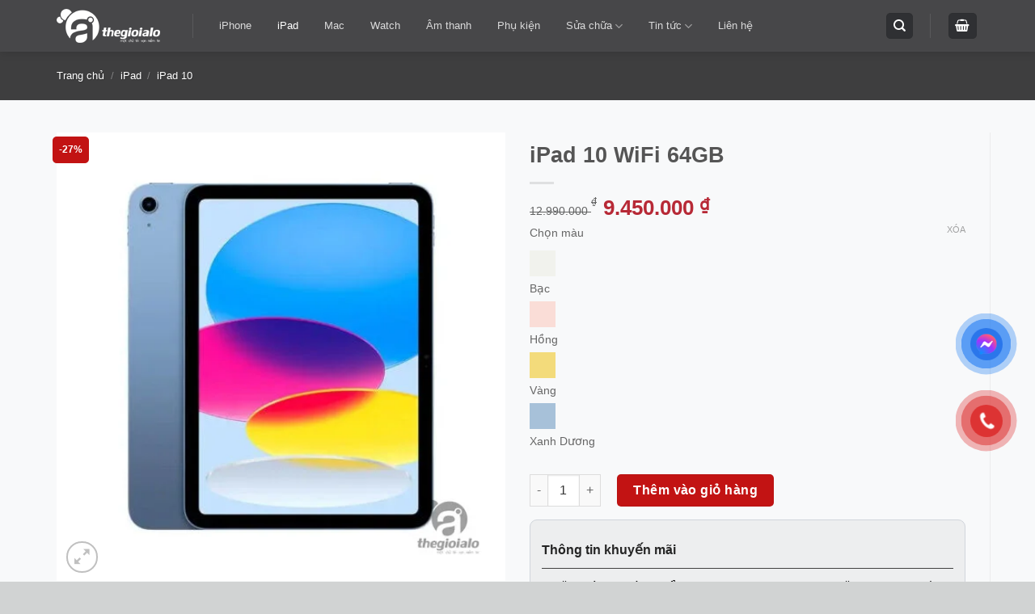

--- FILE ---
content_type: text/html; charset=UTF-8
request_url: https://thegioialo.vn/ipad-10-wifi-64gb/
body_size: 67418
content:
<!DOCTYPE html>
<!--[if IE 9 ]><html lang="vi" class="ie9 loading-site no-js"> <![endif]-->
<!--[if IE 8 ]><html lang="vi" class="ie8 loading-site no-js"> <![endif]-->
<!--[if (gte IE 9)|!(IE)]><!--><html lang="vi" class="loading-site no-js"> <!--<![endif]--><head><script data-no-optimize="1">var litespeed_docref=sessionStorage.getItem("litespeed_docref");litespeed_docref&&(Object.defineProperty(document,"referrer",{get:function(){return litespeed_docref}}),sessionStorage.removeItem("litespeed_docref"));</script> <meta charset="UTF-8" /><link rel="profile" href="https://gmpg.org/xfn/11" /><link rel="pingback" href="https://thegioialo.vn/xmlrpc.php" />
 <script type="litespeed/javascript">!function(f,b,e,v,n,t,s){if(f.fbq)return;n=f.fbq=function(){n.callMethod?n.callMethod.apply(n,arguments):n.queue.push(arguments)};if(!f._fbq)f._fbq=n;n.push=n;n.loaded=!0;n.version='2.0';n.queue=[];t=b.createElement(e);t.async=!0;t.src=v;s=b.getElementsByTagName(e)[0];s.parentNode.insertBefore(t,s)}(window,document,'script','https://thegioialo.vn/wp-content/litespeed/localres/aHR0cHM6Ly9jb25uZWN0LmZhY2Vib29rLm5ldC9lbl9VUy9mYmV2ZW50cy5qcw==');fbq('init','1121263252112544');fbq('track','PageView')</script> <noscript><img height="1" width="1" style="display:none"
src="https://www.facebook.com/tr?id=1121263252112544&ev=PageView&noscript=1"
/></noscript>
 <script type="litespeed/javascript">(function(html){html.className=html.className.replace(/\bno-js\b/,'js')})(document.documentElement)</script> <meta name='robots' content='index, follow, max-image-preview:large, max-snippet:-1, max-video-preview:-1' /><style>img:is([sizes="auto" i], [sizes^="auto," i]) { contain-intrinsic-size: 3000px 1500px }</style><meta name="viewport" content="width=device-width, initial-scale=1, maximum-scale=5" /><title>iPad 10 WiFi 64GB | Thế Giới A Lô</title><link rel="canonical" href="https://thegioialo.vn/ipad-10-wifi-64gb/" /><meta property="og:locale" content="vi_VN" /><meta property="og:type" content="article" /><meta property="og:title" content="iPad 10 WiFi 64GB | Thế Giới A Lô" /><meta property="og:description" content="Đánh giá iPad 10 WiFi 64GB &#8211; Thấy là yêu. Gõ là phiêu iPad 10 WiFi 64GB là máy tính bảng thế hệ mới nhất của Apple ra mắt 10/2022. Với thiết kế hoàn toàn đổi mới đem lại nhiều màu sắc tươi sáng đa dạng, màn hình nới rộng 10.9 inch. Sử dụng con [...]" /><meta property="og:url" content="https://thegioialo.vn/ipad-10-wifi-64gb/" /><meta property="og:site_name" content="Thế Giới A Lô" /><meta property="article:publisher" content="https://www.facebook.com/thegioialo.com.vn" /><meta property="article:modified_time" content="2024-12-02T16:39:04+00:00" /><meta property="og:image" content="https://thegioialo.vn/wp-content/uploads/2022/12/iPad-gen-10-xanh-duong.jpg" /><meta property="og:image:width" content="650" /><meta property="og:image:height" content="650" /><meta property="og:image:type" content="image/jpeg" /><meta name="twitter:card" content="summary_large_image" /><meta name="twitter:site" content="@thegioialovn" /><meta name="twitter:label1" content="Ước tính thời gian đọc" /><meta name="twitter:data1" content="7 phút" /> <script type="application/ld+json" class="yoast-schema-graph">{"@context":"https://schema.org","@graph":[{"@type":"WebPage","@id":"https://thegioialo.vn/ipad-10-wifi-64gb/","url":"https://thegioialo.vn/ipad-10-wifi-64gb/","name":"iPad 10 WiFi 64GB | Thế Giới A Lô","isPartOf":{"@id":"https://thegioialo.vn/#website"},"primaryImageOfPage":{"@id":"https://thegioialo.vn/ipad-10-wifi-64gb/#primaryimage"},"image":{"@id":"https://thegioialo.vn/ipad-10-wifi-64gb/#primaryimage"},"thumbnailUrl":"https://thegioialo.vn/wp-content/uploads/2022/12/iPad-gen-10-xanh-duong.jpg","datePublished":"2022-12-01T03:58:57+00:00","dateModified":"2024-12-02T16:39:04+00:00","breadcrumb":{"@id":"https://thegioialo.vn/ipad-10-wifi-64gb/#breadcrumb"},"inLanguage":"vi","potentialAction":[{"@type":"ReadAction","target":["https://thegioialo.vn/ipad-10-wifi-64gb/"]}]},{"@type":"ImageObject","inLanguage":"vi","@id":"https://thegioialo.vn/ipad-10-wifi-64gb/#primaryimage","url":"https://thegioialo.vn/wp-content/uploads/2022/12/iPad-gen-10-xanh-duong.jpg","contentUrl":"https://thegioialo.vn/wp-content/uploads/2022/12/iPad-gen-10-xanh-duong.jpg","width":650,"height":650},{"@type":"BreadcrumbList","@id":"https://thegioialo.vn/ipad-10-wifi-64gb/#breadcrumb","itemListElement":[{"@type":"ListItem","position":1,"name":"Thế Giới A Lô","item":"https://thegioialo.vn/"},{"@type":"ListItem","position":2,"name":"Sản phẩm","item":"https://thegioialo.vn/shop/"},{"@type":"ListItem","position":3,"name":"iPad 10 WiFi 64GB"}]},{"@type":"WebSite","@id":"https://thegioialo.vn/#website","url":"https://thegioialo.vn/","name":"Thế Giới A Lô","description":"Sản phẩm Apple chính hãng","publisher":{"@id":"https://thegioialo.vn/#organization"},"potentialAction":[{"@type":"SearchAction","target":{"@type":"EntryPoint","urlTemplate":"https://thegioialo.vn/?s={search_term_string}"},"query-input":{"@type":"PropertyValueSpecification","valueRequired":true,"valueName":"search_term_string"}}],"inLanguage":"vi"},{"@type":"Organization","@id":"https://thegioialo.vn/#organization","name":"Thế Giới A Lô","url":"https://thegioialo.vn/","logo":{"@type":"ImageObject","inLanguage":"vi","@id":"https://thegioialo.vn/#/schema/logo/image/","url":"https://thegioialo.vn/wp-content/uploads/2022/09/logo-footer.png","contentUrl":"https://thegioialo.vn/wp-content/uploads/2022/09/logo-footer.png","width":250,"height":223,"caption":"Thế Giới A Lô"},"image":{"@id":"https://thegioialo.vn/#/schema/logo/image/"},"sameAs":["https://www.facebook.com/thegioialo.com.vn","https://x.com/thegioialovn","https://www.pinterest.com/thegioialovn/","https://www.linkedin.com/company/thegioialo","https://www.youtube.com/channel/UCFR4X0LibS-WVOVSomzR3xQ","https://vk.com/thegioialo"]}]}</script> <link rel='dns-prefetch' href='//cdn.jsdelivr.net' /><link rel='dns-prefetch' href='//fonts.googleapis.com' /><link rel="alternate" type="application/rss+xml" title="Dòng thông tin Thế Giới A Lô &raquo;" href="https://thegioialo.vn/feed/" /><link rel="alternate" type="application/rss+xml" title="Thế Giới A Lô &raquo; Dòng bình luận" href="https://thegioialo.vn/comments/feed/" /><link rel="prefetch" href="https://thegioialo.vn/wp-content/themes/thegioialo/assets/js/chunk.countup.fe2c1016.js" /><link rel="prefetch" href="https://thegioialo.vn/wp-content/themes/thegioialo/assets/js/chunk.sticky-sidebar.a58a6557.js" /><link rel="prefetch" href="https://thegioialo.vn/wp-content/themes/thegioialo/assets/js/chunk.tooltips.29144c1c.js" /><link rel="prefetch" href="https://thegioialo.vn/wp-content/themes/thegioialo/assets/js/chunk.vendors-popups.947eca5c.js" /><link rel="prefetch" href="https://thegioialo.vn/wp-content/themes/thegioialo/assets/js/chunk.vendors-slider.c7f2bd49.js" /><style id="litespeed-ucss">@-webkit-keyframes spin{0%{-webkit-transform:rotate(0deg);transform:rotate(0deg)}to{-webkit-transform:rotate(360deg);transform:rotate(360deg)}}@keyframes spin{0%{-webkit-transform:rotate(0deg);transform:rotate(0deg)}to{-webkit-transform:rotate(360deg);transform:rotate(360deg)}}.kk-star-ratings{display:-webkit-box;display:-webkit-flex;display:-ms-flexbox;display:flex;-webkit-box-align:center;-webkit-align-items:center;-ms-flex-align:center;align-items:center}.kk-star-ratings.kksr-valign-bottom{margin-top:2rem}.kk-star-ratings.kksr-align-right{-webkit-box-pack:flex-end;-webkit-justify-content:flex-end;-ms-flex-pack:flex-end;justify-content:flex-end}.kk-star-ratings .kksr-stars{position:relative}.kk-star-ratings .kksr-stars .kksr-stars-active,.kk-star-ratings .kksr-stars .kksr-stars-inactive{display:flex}.kk-star-ratings .kksr-stars .kksr-stars-active{overflow:hidden;position:absolute;top:0;left:0}.kk-star-ratings .kksr-stars .kksr-star{cursor:pointer;padding-right:0}.kk-star-ratings .kksr-stars .kksr-star .kksr-icon{transition:.3s all}.kk-star-ratings:not(.kksr-disabled) .kksr-stars:hover .kksr-stars-active{width:0!important}.kk-star-ratings .kksr-stars .kksr-star .kksr-icon,.kk-star-ratings:not(.kksr-disabled) .kksr-stars .kksr-star:hover~.kksr-star .kksr-icon{background-image:url(/wp-content/plugins/kk-star-ratings/src/core/public/svg/inactive.svg)}.kk-star-ratings .kksr-stars .kksr-stars-active .kksr-star .kksr-icon{background-image:url(/wp-content/plugins/kk-star-ratings/src/core/public/svg/active.svg)}.kk-star-ratings:not(.kksr-disabled) .kksr-stars:hover .kksr-star .kksr-icon{background-image:url(/wp-content/plugins/kk-star-ratings/src/core/public/svg/selected.svg)}.kk-star-ratings .kksr-legend{margin-left:.75rem;margin-right:.75rem}.single_variation_wrap div.woocommerce-variation{height:auto!important}html{font-family:sans-serif;-ms-text-size-adjust:100%;-webkit-text-size-adjust:100%;-webkit-box-sizing:border-box;box-sizing:border-box;background-attachment:fixed;-webkit-tap-highlight-color:#fff0;overflow-x:hidden}body{margin:0;color:#777;scroll-behavior:smooth;-webkit-font-smoothing:antialiased;-moz-osx-font-smoothing:grayscale}figure,footer,header,main,nav{display:block}a{background-color:#fff0}a:active,a:hover{outline-width:0}b,strong{font-weight:bolder}img{border-style:none;max-width:100%;height:auto;display:inline-block;vertical-align:middle;-webkit-transition:opacity 1s;-o-transition:opacity 1s;transition:opacity 1s;opacity:1}svg:not(:root){overflow:hidden}button,input,select{font:inherit;overflow:visible}select{text-transform:none}[type=button],[type=submit]{cursor:pointer}[type=submit],button,html [type=button]{-webkit-appearance:button}button::-moz-focus-inner,input::-moz-focus-inner{border:0;padding:0}button:-moz-focusring,input:-moz-focusring{outline:1px dotted ButtonText}[type=checkbox]{-webkit-box-sizing:border-box;box-sizing:border-box;padding:0}[type=number]::-webkit-inner-spin-button,[type=number]::-webkit-outer-spin-button{height:auto}[type=search]{-webkit-appearance:textfield}[type=search]::-webkit-search-cancel-button,[type=search]::-webkit-search-decoration{-webkit-appearance:none}*,:after,:before{-webkit-box-sizing:border-box;box-sizing:border-box}.col,figure,li.html form,li.html input,li.html select{margin:0}a,button,input{-ms-touch-action:manipulation;touch-action:manipulation}ins{text-decoration:none}.col{position:relative;padding:0 15px 30px;width:100%}.col-fit,.col-inner{-webkit-box-flex:1;-ms-flex:1;flex:1}.col-inner{position:relative;margin-left:auto;margin-right:auto;width:100%;background-position:50% 50%;background-size:cover;background-repeat:no-repeat;-ms-flex:1 0 auto;flex:1 0 auto}@media screen and (min-width:850px){.col:first-child .col-inner{margin-left:auto;margin-right:0}.col+.col .col-inner{margin-right:auto;margin-left:0}}@media screen and (max-width:849px){.col{padding-bottom:30px}}@media screen and (min-width:850px){.col-divided{padding-right:30px;border-right:1px solid #ececec}.col-divided+.col{padding-left:30px}}.small-12{max-width:100%;-ms-flex-preferred-size:100%;flex-basis:100%}.small-columns-2>.col{max-width:50%;-ms-flex-preferred-size:50%;flex-basis:50%}.small-columns-4>.col{max-width:25%;-ms-flex-preferred-size:25%;flex-basis:25%}@media screen and (min-width:550px){.medium-2{max-width:16.6666666667%;-ms-flex-preferred-size:16.6666666667%;flex-basis:16.6666666667%}.medium-5{max-width:41.6666666667%;-ms-flex-preferred-size:41.6666666667%;flex-basis:41.6666666667%}.medium-columns-3>.col{max-width:33.3333333333%;-ms-flex-preferred-size:33.3333333333%;flex-basis:33.3333333333%}}@media screen and (min-width:850px){.large-2{max-width:16.6666666667%;-ms-flex-preferred-size:16.6666666667%;flex-basis:16.6666666667%}.large-5{max-width:41.6666666667%;-ms-flex-preferred-size:41.6666666667%;flex-basis:41.6666666667%}.large-6{max-width:50%;-ms-flex-preferred-size:50%;flex-basis:50%}.large-columns-1>.col{max-width:100%;-ms-flex-preferred-size:100%;flex-basis:100%}.large-columns-3>.col{max-width:33.3333333333%;-ms-flex-preferred-size:33.3333333333%;flex-basis:33.3333333333%}.large-columns-4>.col{max-width:25%;-ms-flex-preferred-size:25%;flex-basis:25%}}.container,.container-width,body{width:100%}.container,.container-width,.row,body{margin-left:auto;margin-right:auto}.container{padding-left:15px;padding-right:15px}.container,.container-width,.row{max-width:1080px}.row.row-small{max-width:1065px}.flex-row{-js-display:flex;display:-webkit-box;display:-ms-flexbox;display:flex;-webkit-box-orient:horizontal;-webkit-box-direction:normal;-ms-flex-flow:row nowrap;flex-flow:row nowrap;-webkit-box-align:center;-ms-flex-align:center;align-items:center;-webkit-box-pack:justify;-ms-flex-pack:justify;justify-content:space-between;width:100%}.header .flex-row{height:100%}.flex-col{max-height:100%}.flex-grow{-webkit-box-flex:1;-ms-flex:1;flex:1;-ms-flex-negative:1;-ms-flex-preferred-size:auto!important}.flex-left{margin-right:auto}.flex-right{margin-left:auto}@media (max-width:849px){.medium-flex-wrap{-webkit-box-orient:vertical;-webkit-box-direction:normal;-ms-flex-flow:column wrap;flex-flow:column wrap}.medium-flex-wrap .flex-col{padding-top:5px;padding-bottom:5px;-webkit-box-flex:0;-ms-flex-positive:0;flex-grow:0;width:100%}}@media all and (-ms-high-contrast:none){.payment-icon svg{max-width:50px}.nav>li>a>i{top:-1px}}.row{width:100%;-js-display:flex;display:-webkit-box;display:-ms-flexbox;display:flex;-webkit-box-orient:horizontal;-webkit-box-direction:normal;-ms-flex-flow:row wrap;flex-flow:row wrap}.container .row:not(.row-collapse),.row .row:not(.row-collapse){padding-left:0;padding-right:0;margin-left:-15px;margin-right:-15px;width:auto}.container .row-small:not(.row-collapse),.row .row-small:not(.row-collapse){margin-left:-10px;margin-right:-10px;margin-bottom:0}.row-small>.col{padding:0 9.8px 19.6px;margin-bottom:0}.row-dashed{overflow:hidden}.row-dashed .col{position:relative;padding:0}.row-dashed .col-inner{padding:15px}.row-dashed .col:before{position:absolute;content:" ";height:100%;top:0;left:-1px;border-left:1px dashed #ddd}.row-dashed .col:after{position:absolute;content:" ";width:100%;height:0;top:auto;left:0;bottom:-1px;border-bottom:1px dashed #ddd}.nav-dropdown{position:absolute;max-height:0;z-index:9;padding:20px 0;opacity:0;margin:0;-webkit-transition:opacity .25s;-o-transition:opacity .25s;transition:opacity .25s;color:#777;background-color:#fff;text-align:left;display:table;left:-99999px}.nav-dropdown:after{visibility:hidden;display:block;content:"";clear:both;height:0}.nav-dropdown li{display:block;margin:0;vertical-align:top}.nav-dropdown li ul{margin:0;padding:0}.nav-dropdown,.nav-dropdown>li.html{min-width:260px}.no-js li.has-dropdown:hover>.nav-dropdown{opacity:1;max-height:inherit;left:-15px}.nav-right li.has-dropdown:hover:last-child>.nav-dropdown{left:auto;right:-15px}.nav-column li>a{display:block}.nav-column li>a,.nav-dropdown>li>a{width:auto;padding:10px 20px;line-height:1.3}.nav-column>li:last-child:not(.nav-dropdown-col)>a{border-bottom:0!important}.nav-dropdown>li.nav-dropdown-col{text-align:left;display:table-cell;white-space:nowrap;width:160px;min-width:160px}.nav-dropdown>li.nav-dropdown-col:not(:last-child){border-right:1px solid #fff0}.nav-dropdown .menu-item-has-children>a,.nav-dropdown .nav-dropdown-col>a{text-transform:uppercase;font-size:.8em;font-weight:bolder;color:#000}.nav-dropdown-default .nav-column li>a,.nav-dropdown.nav-dropdown-default>li>a{padding-left:0;padding-right:0;margin:0 10px;border-bottom:1px solid #ececec}.nav-dropdown-default{padding:20px}.nav-dropdown-has-arrow li.has-dropdown:after{z-index:10}.nav-dropdown-has-arrow li.has-dropdown:after,.nav-dropdown-has-arrow li.has-dropdown:before{bottom:-2px;opacity:0;left:50%;border:solid #fff0;content:"";height:0;width:0;position:absolute;pointer-events:none}.nav-dropdown-has-arrow li.has-dropdown:after{border-color:#fff0 #fff0 #fff;border-width:8px;margin-left:-8px}.nav-dropdown-has-arrow li.has-dropdown:before{z-index:-999;border-width:11px;margin-left:-11px}.nav-dropdown-has-shadow .nav-dropdown{-webkit-box-shadow:1px 1px 15px rgb(0 0 0/.15);box-shadow:1px 1px 15px rgb(0 0 0/.15)}.nav-dropdown-has-arrow.nav-dropdown-has-border li.has-dropdown:before{border-bottom-color:#ddd}.nav-dropdown-has-border .nav-dropdown{border:2px solid #ddd}.nav p{margin:0;padding-bottom:0}.nav,.nav ul:not(.nav-dropdown){margin:0;padding:0}.nav{width:100%;display:-webkit-box;display:-ms-flexbox;display:flex;-webkit-box-orient:horizontal;-webkit-box-direction:normal;-ms-flex-flow:row wrap;flex-flow:row wrap;-webkit-box-align:center;-ms-flex-align:center;align-items:center}.nav,.nav>li,.nav>li>a{display:inline-block}.nav,.nav>li{position:relative}.nav>li{list-style:none;padding:0;margin:0 7px;-webkit-transition:background-color .3s;-o-transition:background-color .3s;transition:background-color .3s}.nav>li>a{padding:10px 0;display:-webkit-inline-box;display:-ms-inline-flexbox;display:inline-flex;-ms-flex-wrap:wrap;flex-wrap:wrap;-webkit-box-align:center;-ms-flex-align:center;align-items:center}.nav-center{-webkit-box-pack:center;-ms-flex-pack:center;justify-content:center}.nav-left{-webkit-box-pack:start;-ms-flex-pack:start;justify-content:flex-start}.nav-right{-webkit-box-pack:end;-ms-flex-pack:end;justify-content:flex-end}.nav-column>li>a,.nav-dropdown>li>a,.nav>li>a{color:rgb(102 102 102/.85);-webkit-transition:all .2s;-o-transition:all .2s;transition:all .2s}.nav-column>li>a,.nav-dropdown>li>a{display:block}.nav-column li>a:hover,.nav-dropdown>li>a:hover,.nav>li.active>a,.nav>li>a:hover{color:rgb(17 17 17/.85)}.nav li:first-child{margin-left:0!important}.nav li:last-child{margin-right:0!important}.nav-uppercase>li>a{letter-spacing:.02em;text-transform:uppercase;font-weight:bolder}.nav-line>li>a:before{content:" ";position:absolute;top:0;left:50%;-webkit-transform:translateX(-50%);-ms-transform:translateX(-50%);transform:translateX(-50%);width:100%;background-color:#446084;-webkit-transition:all .3s;-o-transition:all .3s;transition:all .3s;opacity:0;height:3px}.nav-line>li.active>a:before,.nav-line>li:hover>a:before{opacity:1}.nav:hover>li:not(:hover)>a:before{opacity:0}.tabbed-content{display:-webkit-box;display:-ms-flexbox;display:flex;-webkit-box-orient:horizontal;-webkit-box-direction:normal;-ms-flex-flow:row wrap;flex-flow:row wrap}.nav-vertical>li ul,.tabbed-content .nav,.tabbed-content .tab-panels{width:100%}.tab-panels{padding-top:1em}.tab-panels .entry-content{padding:0}.tab-panels .panel.active{display:block!important}@media (max-width:549px){.small-nav-collapse>li{width:100%;margin:0!important}.small-nav-collapse>li a{width:100%;display:block}}.nav.nav-vertical{-webkit-box-orient:vertical;-webkit-box-direction:normal;-ms-flex-flow:column;flex-flow:column}.nav.nav-vertical li{list-style:none;margin:0;width:100%}.nav-vertical li li{font-size:1em;padding-left:.5em}.nav-vertical>li,.nav-vertical>li>a,.nav-vertical>li>ul>li a{display:-webkit-box;display:-ms-flexbox;display:flex;-webkit-box-align:center;-ms-flex-align:center;align-items:center}.nav-vertical>li{-webkit-box-orient:horizontal;-webkit-box-direction:normal;-ms-flex-flow:row wrap;flex-flow:row wrap}.nav-vertical>li>a,.nav-vertical>li>ul>li a{width:auto;-webkit-box-flex:1;-ms-flex-positive:1;flex-grow:1}.nav-vertical>li.html{padding-top:1em;padding-bottom:1em}.nav-vertical>li>ul li a{-webkit-transition:color .2s;-o-transition:color .2s;transition:color .2s;color:#666}.nav-vertical>li>ul li a:hover{opacity:1;color:#111}.nav-vertical>li>ul{margin:0 0 2em;padding-left:1em}.nav .children{position:fixed;opacity:0;left:-99999px;-webkit-transition:background-color .6s,opacity .3s,-webkit-transform .3s;-o-transition:background-color .6s,transform .3s,opacity .3s;transition:background-color .6s,transform .3s,opacity .3s;transition:background-color .6s,transform .3s,opacity .3s,-webkit-transform .3s;-webkit-transform:translateX(-10px);-ms-transform:translateX(-10px);transform:translateX(-10px)}.nav-sidebar.nav-vertical>li.menu-item:hover{background-color:rgb(0 0 0/.05)}.nav-sidebar.nav-vertical>li+li,.nav-vertical>li+li{border-top:1px solid #ececec}.nav-vertical .social-icons{display:block;width:100%}.badge-container{margin:30px 0 0}.badge{display:table;z-index:20;pointer-events:none;height:2.8em;width:2.8em;-webkit-backface-visibility:hidden;backface-visibility:hidden}.badge-inner{display:table-cell;vertical-align:middle;text-align:center;width:100%;height:100%;background-color:#446084;line-height:.85;color:#fff;font-weight:bolder;padding:2px;white-space:nowrap;-webkit-transition:background-color .3s,color .3s,border .3s;-o-transition:background-color .3s,color .3s,border .3s;transition:background-color .3s,color .3s,border .3s}.badge-circle{margin-left:-.4em}.badge-circle .badge-inner{border-radius:999px}.box,.box-image img{width:100%;margin:0 auto}.box{position:relative}.box a{display:inline-block}.box,.box-image,.box-text{-webkit-transition:opacity .3s,background-color .3s,-webkit-transform .3s;-o-transition:opacity .3s,transform .3s,background-color .3s;transition:opacity .3s,transform .3s,background-color .3s;transition:opacity .3s,transform .3s,background-color .3s,-webkit-transform .3s}.box-image>div>a{display:block}.box-text{padding-top:.7em;padding-bottom:1.4em;position:relative;width:100%;font-size:.9em}@media (max-width:549px){.box-text{font-size:85%}}.box-image{position:relative;height:auto;margin:0 auto;overflow:hidden}.box-text.text-center{padding-left:10px;padding-right:10px}.box-image img{max-width:100%}.button,button,input[type=button]{position:relative;display:inline-block;text-transform:uppercase;font-size:.97em;letter-spacing:.03em;cursor:pointer;font-weight:bolder;text-align:center;text-decoration:none;border:1px solid #fff0;vertical-align:middle;border-radius:0;margin-top:0;margin-right:1em;text-shadow:none;line-height:2.4em;min-height:2.5em;padding:0 1.2em;max-width:100%;-webkit-transition:border .3s,background .3s,opacity .3s,color .3s,-webkit-transform .3s,-webkit-box-shadow .3s;-o-transition:transform .3s,border .3s,background .3s,box-shadow .3s,opacity .3s,color .3s;transition:transform .3s,border .3s,background .3s,box-shadow .3s,opacity .3s,color .3s;transition:transform .3s,border .3s,background .3s,box-shadow .3s,opacity .3s,color .3s,-webkit-transform .3s,-webkit-box-shadow .3s;text-rendering:optimizeLegibility;-webkit-box-sizing:border-box;box-sizing:border-box}button,input[type=button]{background-color:#fff0;color:currentColor}.button.is-outline{line-height:2.19em;border:2px solid currentColor;background-color:#fff0}.button,input[type=button].button{color:#fff;background-color:#446084;background-color:var(--primary-color);border-color:rgb(0 0 0/.05)}.button:hover,input[type=button]:hover{outline:0;opacity:1;color:#fff;-webkit-box-shadow:inset 0 0 0 100px rgb(0 0 0/.2);box-shadow:inset 0 0 0 100px rgb(0 0 0/.2)}.is-form,input[type=button].is-form{overflow:hidden;position:relative;background-color:#f9f9f9;text-shadow:1px 1px 1px #fff;color:#666;border:1px solid #ddd;text-transform:none;font-weight:400}.button.is-form:hover{color:#000;background-color:#f1f1f1}.is-outline{color:silver}.is-outline:hover{-webkit-box-shadow:none!important;box-shadow:none!important;color:#fff;border-color:#446084}.is-outline:hover,.primary{background-color:#446084}.button.alt,.secondary{background-color:#d26e4b}.header-button{display:inline-block}.footer ul,.header-button .button,.widget ul{margin:0}.flex-col .button,.flex-col button,.flex-col input,.searchform-wrapper form{margin-bottom:0}.is-divider{height:3px;display:block;background-color:rgb(0 0 0/.1);margin:1em 0;width:100%;max-width:30px}.widget .is-divider{margin-top:.66em}input[type=number],input[type=password],input[type=search],input[type=text]{border-radius:0;background-color:#fff;-webkit-box-shadow:inset 0 1px 2px rgb(0 0 0/.1);box-shadow:inset 0 1px 2px rgb(0 0 0/.1)}input[type=number],input[type=password],input[type=search],input[type=text],select{-webkit-box-sizing:border-box;box-sizing:border-box;border:1px solid #ddd;padding:0 .75em;height:2.507em;font-size:.97em;max-width:100%;width:100%;vertical-align:middle;color:#333;-webkit-transition:color .3s,border .3s,background .3s,opacity .3s;-o-transition:color .3s,border .3s,background .3s,opacity .3s;transition:color .3s,border .3s,background .3s,opacity .3s}input:hover,select:hover{-webkit-box-shadow:inset 0-1.8em 1em 0#fff0;box-shadow:inset 0-1.8em 1em 0#fff0}input[type=number],input[type=search],input[type=text]{-webkit-appearance:none;-moz-appearance:none;appearance:none}input[type=number]:focus,input[type=password]:focus,input[type=search]:focus,input[type=text]:focus,select:focus{-webkit-box-shadow:0 0 5px #ccc;box-shadow:0 0 5px #ccc;opacity:1!important;outline:0;color:#333;background-color:#fff}label{font-weight:700;display:block;font-size:.9em;margin-bottom:.4em;color:#222}input[type=checkbox]{display:inline;margin-right:10px;font-size:16px}select{-webkit-box-shadow:inset 0-1.4em 1em 0 rgb(0 0 0/.02);box-shadow:inset 0-1.4em 1em 0 rgb(0 0 0/.02);background-color:#fff;-webkit-appearance:none;-moz-appearance:none;background-image:url("data:image/svg+xml;charset=utf8, %3Csvg xmlns='http://www.w3.org/2000/svg' width='24' height='24' viewBox='0 0 24 24' fill='none' stroke='%23333' stroke-width='2' stroke-linecap='round' stroke-linejoin='round' class='feather feather-chevron-down'%3E%3Cpolyline points='6 9 12 15 18 9'%3E%3C/polyline%3E%3C/svg%3E");background-position:right .45em top 50%;background-repeat:no-repeat;padding-right:1.4em;background-size:auto 16px;border-radius:0;display:block}select.resize-select{width:55px}@media screen and (-ms-high-contrast:active),(-ms-high-contrast:none){select::-ms-expand{display:none}select:focus::-ms-value{background:#fff0;color:currentColor}}.icon-box .icon-box-img{margin-bottom:1em;max-width:100%;position:relative}.icon-box-left{-js-display:flex;display:-webkit-box;display:-ms-flexbox;display:flex;-webkit-box-orient:horizontal;-webkit-box-direction:normal;-ms-flex-flow:row wrap;flex-flow:row wrap;width:100%}.icon-box-left .icon-box-img{-webkit-box-flex:0;-ms-flex:0 0 auto;flex:0 0 auto;margin-bottom:0;max-width:200px}.icon-box-left .icon-box-text{-webkit-box-flex:1;-ms-flex:1 1 0%;flex:1 1 0%}.icon-box-left .icon-box-img+.icon-box-text{padding-left:1em}i[class^=icon-]{font-family:"fl-icons"!important;font-display:block;speak:none!important;margin:0;padding:0;display:inline-block;font-style:normal!important;font-weight:400!important;font-variant:normal!important;text-transform:none!important;position:relative;line-height:1.2}.button i,button i{vertical-align:middle;top:-1.5px}.button.icon{margin-left:.12em;margin-right:.12em;min-width:2.5em;padding-left:.6em;padding-right:.6em;display:inline-block}.button.icon i{font-size:1.2em}.button.icon.is-small{border-width:1px}.button.icon.is-small i{top:-1px}.button.icon.circle{padding-left:0;padding-right:0}.button.icon.circle>i{margin:0 8px}.button.icon.circle>i:only-child{margin:0}.nav>li>a>i{vertical-align:middle;-webkit-transition:color .3s;-o-transition:color .3s;transition:color .3s;font-size:20px}.has-dropdown .icon-angle-down{font-size:16px;margin-left:.2em;opacity:.6}.img,.img .img-inner,[data-icon-label]{position:relative}[data-icon-label="0"]:after{display:none}[data-icon-label]:after{content:attr(data-icon-label);position:absolute;font-style:normal;font-family:Arial,Sans-serif!important;top:-10px;right:-10px;font-weight:bolder;background-color:#d26e4b;-webkit-box-shadow:1px 1px 3px 0 rgb(0 0 0/.3);box-shadow:1px 1px 3px 0 rgb(0 0 0/.3);font-size:11px;padding-left:2px;padding-right:2px;opacity:.9;line-height:17px;letter-spacing:-.5px;height:17px;min-width:17px;border-radius:99px;color:#fff;text-align:center;z-index:1;-webkit-transition:-webkit-transform .2s;-o-transition:transform .2s;transition:transform .2s;transition:transform .2s,-webkit-transform .2s}.button [data-icon-label]:after{top:-12px;right:-12px}.img .img-inner{overflow:hidden}.img,.img img{width:100%}.image-tools{padding:10px;position:absolute}.image-tools a:last-child{margin-bottom:0}.image-tools a.button{display:block}.image-tools.bottom.left{padding-top:0;padding-right:0}.image-tools.top.right{padding-bottom:0;padding-left:0}@media only screen and (max-device-width:1024px){.image-tools{opacity:1!important;padding:5px}}.lightbox-content{background-color:#fff;max-width:875px;margin:0 auto;-webkit-box-shadow:3px 3px 20px 0 rgb(0 0 0/.15);box-shadow:3px 3px 20px 0 rgb(0 0 0/.15);position:relative}.lightbox-content .lightbox-inner{padding:30px 20px}.pswp__bg{background-color:rgb(0 0 0/.6)}@media (min-width:549px){.pswp__top-bar{background-color:transparent!important}}.pswp__item{-webkit-transition:opacity .5s;-o-transition:opacity .5s;transition:opacity .5s;opacity:0}.pswp__caption__center{text-align:center}.mfp-hide{display:none!important}.loading-spin{position:relative;content:"";margin:0 auto;font-size:10px;text-indent:-9999em;border-top:3px solid rgb(0 0 0/.1)!important;border-right:3px solid rgb(0 0 0/.1)!important;border-bottom:3px solid rgb(0 0 0/.1)!important;opacity:.8;border-left:3px solid #446084;-webkit-animation:spin .6s infinite linear;animation:spin .6s infinite linear;pointer-events:none;border-radius:50%;width:30px;height:30px}.row-slider,.slider{position:relative;scrollbar-width:none}.slider:not(.flickity-enabled){white-space:nowrap;overflow-y:hidden;overflow-x:scroll;width:auto;-ms-overflow-style:-ms-autohiding-scrollbar}.row-slider::-webkit-scrollbar,.slider::-webkit-scrollbar{width:0!important;height:0!important}.row.row-slider:not(.flickity-enabled){display:block}.slider:not(.flickity-enabled)>*{display:inline-block!important;white-space:normal!important;vertical-align:top}.slider>div:not(.col){width:100%}.slider-nav-reveal{padding-top:0;overflow:hidden}table{width:100%;margin-bottom:1em;border-color:#ececec;border-spacing:0}td{padding:.5em;text-align:left;border-bottom:1px solid #ececec;line-height:1.3;font-size:.9em;color:#666}td:first-child{padding-left:0}td:last-child{padding-right:0}td label,td select{margin:.5em 0}a{color:#334862;text-decoration:none}.button:focus,a:focus,button:focus,input:focus{outline:0}a.plain{color:currentColor;-webkit-transition:color .3s,opacity .3s,-webkit-transform .3s;-o-transition:color .3s,opacity .3s,transform .3s;transition:color .3s,opacity .3s,transform .3s;transition:color .3s,opacity .3s,transform .3s,-webkit-transform .3s}a:hover{color:#000}.dark a{color:currentColor}.dark a:hover,.nav-dark .nav>li.active>a,.nav-dark .nav>li>a:hover{color:#fff}ul{list-style:disc}ol{list-style:decimal}ol,ul{margin-top:0;padding:0}ol ol,ul ul{margin:1.5em 0 1.5em 3em}li{margin-bottom:.6em}.entry-content ol li,.entry-summary ul li{margin-left:1.3em}.button,button,input,select{margin-bottom:1em}figure,form,ol,p,ul{margin-bottom:1.3em}form p,h1,h2,h3,h4{margin-bottom:.5em}body{line-height:1.6}h1,h2,h3,h4{color:#555;width:100%;margin-top:0;text-rendering:optimizeSpeed}h1,h2{font-size:1.7em;line-height:1.3}h2{font-size:1.6em}h3{font-size:1.25em}h4{font-size:1.125em}@media (max-width:549px){h1{font-size:1.4em}h2{font-size:1.2em}h3{font-size:1em}}p{margin-top:0}.uppercase,span.widget-title{letter-spacing:.05em}span.widget-title{line-height:1.05;text-transform:uppercase;font-size:1em;font-weight:600}.is-normal{font-weight:400}.uppercase{line-height:1.2;text-transform:uppercase}.is-larger{font-size:1.3em}.is-small,.is-small.button,.nav>li>a{font-size:.8em}@media (max-width:549px){.is-larger{font-size:1.2em}}.box-text a:not(.button){line-height:1.3;margin-top:.1em;margin-bottom:.1em}.box-text p{margin-top:.1em;margin-bottom:.1em}.nav>li.html{font-size:.85em}.nav-spacing-xlarge>li{margin:0 13px}.clearfix:after,.container:after,.row:after{content:"";display:table;clear:both}@media (max-width:549px){.hide-for-small{display:none!important}.small-text-center{text-align:center!important;width:100%!important;float:none!important}}@media (min-width:850px){.show-for-medium{display:none!important}}@media (max-width:849px){.hide-for-medium{display:none!important}.medium-text-center .pull-left,.medium-text-center .pull-right{float:none}.medium-text-center{text-align:center!important;width:100%!important;float:none!important}}.full-width{width:100%!important;max-width:100%!important;padding-left:0!important;padding-right:0!important;display:block}.pull-right{margin-right:0!important}.pull-left{margin-left:0!important}.mb-0{margin-bottom:0!important}.ml-0{margin-left:0!important}.mb-half{margin-bottom:15px}.pb-half{padding-bottom:15px}.pt-half{padding-top:15px}.pb-0{padding-bottom:0!important}.inner-padding{padding:30px}.last-reset :last-child{margin-bottom:0}.text-left{text-align:left}.text-center{text-align:center}.text-center .is-divider,.text-center>div{margin-left:auto;margin-right:auto}.relative{position:relative!important}.absolute{position:absolute!important}.top{top:0}.right{right:0}.left{left:0}.bottom,.fill{bottom:0}.fill{position:absolute;top:0;left:0;height:100%;right:0;padding:0!important;margin:0!important}.pull-right{float:right}.pull-left{float:left}.bg-fill{background-size:cover!important;background-repeat:no-repeat!important;background-position:50% 50%}.circle{border-radius:999px!important;-o-object-fit:cover;object-fit:cover}.round{border-radius:5px}.hidden{display:none!important;visibility:hidden!important}.z-1{z-index:21}.z-3{z-index:23}.z-top{z-index:9995}.inline-block{display:inline-block}.no-scrollbar{-ms-overflow-style:-ms-autohiding-scrollbar;scrollbar-width:none}.no-scrollbar::-webkit-scrollbar{width:0!important;height:0!important}.screen-reader-text:focus{-webkit-box-shadow:0 0 2px 2px rgb(0 0 0/.6);font-size:14px}.is-border{border-width:1px;border-style:solid;border-color:#ececec;position:absolute;pointer-events:none;border-radius:0;margin:0;top:0;bottom:0;right:0;left:0}.has-hover [class*=image-] img{-webkit-transition:opacity .6s,-webkit-filter .6s,-webkit-transform .6s,-webkit-box-shadow .3s;-o-transition:filter .6s,opacity .6s,transform .6s,box-shadow .3s;transition:filter .6s,opacity .6s,transform .6s,box-shadow .3s;transition:filter .6s,opacity .6s,transform .6s,box-shadow .3s,-webkit-filter .6s,-webkit-transform .6s,-webkit-box-shadow .3s}[data-parallax]:not(.parallax-active){opacity:0}[data-parallax]{will-change:transform!important}[data-parallax-container]{overflow:hidden}.hover-slide-in,.show-on-hover{opacity:0;-webkit-transition:opacity .5s,max-height .6s,-webkit-transform .3s,-webkit-filter .6s;-o-transition:opacity .5s,transform .3s,max-height .6s,filter .6s;transition:opacity .5s,transform .3s,max-height .6s,filter .6s;transition:opacity .5s,transform .3s,max-height .6s,filter .6s,-webkit-transform .3s,-webkit-filter .6s;-webkit-filter:blur(0);filter:blur(0);pointer-events:none}.hover-slide-in{-webkit-transform:translateY(100%) translateZ(0);transform:translateY(100%) translateZ(0)}.has-hover:hover .hover-slide-in,.has-hover:hover .show-on-hover{opacity:1;-webkit-transform:scale(1) translateZ(0) translateY(0)!important;transform:scale(1) translateZ(0) translateY(0)!important;pointer-events:inherit}.button.tooltip,.payment-icons .payment-icon:hover{opacity:1}.dark{color:#f1f1f1}.nav-dark .nav>li>a{color:rgb(255 255 255/.8)}.nav-dark .header-divider:after{border-color:rgb(255 255 255/.2)}.nav-dark .header-button{color:#fff}@media (max-width:849px){body{overflow-x:hidden}}#main,#wrapper{background-color:#fff;position:relative}.header,.header-wrapper{width:100%;z-index:30;position:relative;background-size:cover;background-position:50%0;-webkit-transition:background-color .3s,opacity .3s;-o-transition:background-color .3s,opacity .3s;transition:background-color .3s,opacity .3s}.header-bg-color{background-color:rgb(255 255 255/.9)}.header-bottom{display:-webkit-box;display:-ms-flexbox;display:flex;-webkit-box-align:center;-ms-flex-align:center;align-items:center;-ms-flex-wrap:no-wrap;flex-wrap:no-wrap}.header-bg-color,.header-bg-image{background-position:50%0;-webkit-transition:background .4s;-o-transition:background .4s;transition:background .4s}.header-bottom,.header-main{z-index:10;position:relative}.header-bottom{z-index:9;min-height:35px}.top-divider{margin-bottom:-1px;border-top:1px solid currentColor;opacity:.1}.nav-dark .top-divider{display:none}.header-wrapper:not(.stuck) .logo img{-webkit-transition:max-height .5s;-o-transition:max-height .5s;transition:max-height .5s}.header-shadow .header-wrapper{-webkit-box-shadow:1px 1px 10px rgb(0 0 0/.15);box-shadow:1px 1px 10px rgb(0 0 0/.15)}.nav>li.header-divider{border-left:1px solid rgb(0 0 0/.1);height:30px;vertical-align:middle;position:relative;margin:0 7.5px}.nav-dark .nav>li.header-divider{border-color:rgb(255 255 255/.1)}.entry-content{padding-top:1.5em;padding-bottom:1.5em}@media (min-width:850px){.aligncenter{clear:both;display:block;margin:0 auto}}.widget{margin-bottom:1.5em}.widget li,.widget>ul>li{list-style:none}.widget>ul>li{text-align:left;margin:0}.widget>ul>li>a{display:inline-block;padding:6px 0;-webkit-box-flex:1;-ms-flex:1;flex:1}.widget>ul>li:before{font-family:"fl-icons";display:inline-block;opacity:.6;margin-right:6px}.widget>ul>li+li{border-top:1px solid #ececec}.breadcrumbs{color:#222;font-weight:700;letter-spacing:0;padding:0}.breadcrumbs .divider{position:relative;top:0;opacity:.35;margin:0 .3em;font-weight:300}.dark .breadcrumbs{color:#fff}.breadcrumbs a{color:rgb(102 102 102/.7);font-weight:400}.breadcrumbs a:first-of-type{margin-left:0}.breadcrumbs a:hover{color:#111}.dark .breadcrumbs a,.nav-dark .logo a{color:#fff}.footer-wrapper{width:100%;position:relative}.footer{padding:30px 0 0}.footer-1{background-color:#fff}.footer-2{background-color:#777}.footer-1,.footer-2{border-top:1px solid rgb(0 0 0/.05)}.footer-secondary{padding:7.5px 0}.absolute-footer,html{background-color:#5b5b5b}.absolute-footer{color:rgb(0 0 0/.5);padding:10px 0 15px;font-size:.9em}.logo{line-height:1;margin:0}.logo a{text-decoration:none;display:block;color:#446084;font-size:32px;text-transform:uppercase;font-weight:bolder;margin:0}.logo img{display:block;width:auto}.header-logo-dark,.nav-dark .header-logo{display:none!important}.nav-dark .header-logo-dark{display:block!important}.logo-left .logo{margin-left:0;margin-right:30px}@media screen and (max-width:849px){.header-inner .nav{-ms-flex-wrap:nowrap;flex-wrap:nowrap}.medium-logo-center .flex-left{-webkit-box-ordinal-group:2;-ms-flex-order:1;order:1;-webkit-box-flex:1;-ms-flex:1 1 0%;flex:1 1 0%}.medium-logo-center .logo{-webkit-box-ordinal-group:3;-ms-flex-order:2;order:2;text-align:center;margin:0 15px}.medium-logo-center .logo img{margin:0 auto}.medium-logo-center .flex-right{-webkit-box-flex:1;-ms-flex:1 1 0%;flex:1 1 0%;-webkit-box-ordinal-group:4;-ms-flex-order:3;order:3}}.page-title{position:relative}.page-title-bg{overflow:hidden}.title-bg{-webkit-transition:opacity .6s;-o-transition:opacity .6s;transition:opacity .6s}.title-overlay{background-color:rgb(0 0 0/.25)}.page-title-inner{position:relative;padding-top:20px;min-height:60px}.featured-title{background-color:#446084;text-shadow:1px 1px 1px rgb(0 0 0/.2)}.featured-title .page-title-inner{padding-bottom:20px}.featured-title .page-title-bg{-webkit-box-shadow:inset 0 0 30px 0 rgb(0 0 0/.1);box-shadow:inset 0 0 30px 0 rgb(0 0 0/.1)}.payment-icons .payment-icon{display:inline-block;opacity:.6;-webkit-transition:opacity .3s;-o-transition:opacity .3s;transition:opacity .3s;border-radius:5px;background-color:rgb(0 0 0/.1);padding:3px 5px 5px;margin:3px 3px 0}.payment-icons .payment-icon svg{vertical-align:middle;width:40px!important;height:20px!important}.sidebar-menu .search-form{display:block!important;padding:5px 0;width:100%}.searchform-wrapper:not(.form-flat) .submit-button{border-top-left-radius:0!important;border-bottom-left-radius:0!important}.searchform{position:relative}.searchform .button.icon,.woocommerce-product-gallery figure{margin:0}.searchform .button.icon i{font-size:1.2em}.product-gallery-slider img,.product-thumbnails img,.searchform-wrapper{width:100%}.header .search-form .live-search-results{text-align:left;color:#111;top:105%;-webkit-box-shadow:0 0 10px 0 rgb(0 0 0/.1);box-shadow:0 0 10px 0 rgb(0 0 0/.1);left:0;right:0;background-color:rgb(255 255 255/.95);position:absolute}.header li .html .live-search-results{top:0;position:relative;-webkit-box-shadow:none;box-shadow:none;background-color:#fff0}.icon-tumblr:before{content:""}.icon-phone:before{content:""}.icon-menu:before{content:""}.icon-equalizer:before{content:""}.icon-shopping-basket:before{content:""}.icon-shopping-bag:before{content:""}.icon-vk:before{content:""}.icon-angle-down:before{content:""}.icon-twitter:before{content:""}.icon-envelop:before{content:""}.icon-facebook:before{content:""}.icon-feed:before{content:""}.icon-instagram:before{content:""}.icon-tiktok:before{content:""}.icon-pinterest:before{content:""}.icon-search:before{content:""}.icon-expand:before{content:""}.icon-linkedin:before{content:""}.icon-map-pin-fill:before{content:""}.icon-youtube:before{content:""}.icon-clock:before{content:""}.icon-whatsapp:before{content:""}.icon-telegram:before{content:""}.social-icons{display:inline-block;vertical-align:middle;font-size:.85em;color:#999}.html .social-icons{font-size:1em}.html .social-icons .button,.woocommerce-form-login .button{margin-bottom:0}.social-icons i{min-width:1em}.social-icons .button.icon:hover,.social-icons .button.icon:not(.is-outline){background-color:currentColor!important;border-color:currentColor!important}.social-icons .button.icon:hover>i,.social-icons .button.icon:not(.is-outline)>i{color:#fff!important}.button.facebook:hover,.button.facebook:not(.is-outline){color:#3a589d!important}.button.instagram:hover,.button.instagram:not(.is-outline){color:#3b6994!important}.button.whatsapp:hover{color:#51cb5a!important}.button.twitter:hover,.button.twitter:not(.is-outline){color:#2478ba!important}.button.email:hover,.button.email:not(.is-outline),.button.tiktok:hover{color:#111!important}.button.phone:hover,.button.phone:not(.is-outline){color:#51cb5a!important}.button.pinterest:hover,.button.pinterest:not(.is-outline){color:#cb2320!important}.button.rss:hover,.button.rss:not(.is-outline){color:#fc7600!important}.button.tumblr:hover{color:#36455d!important}.button.vk:hover,.button.vk:not(.is-outline){color:#527498!important}.button.linkedin:hover,.button.linkedin:not(.is-outline){color:#0072b7!important}.button.youtube:hover,.button.youtube:not(.is-outline){color:#c33223!important}.button.telegram:hover{color:#54a9ea!important}.grid-tools,.product-thumbnails img{-webkit-backface-visibility:hidden;backface-visibility:hidden}.grid-tools{display:-webkit-box;display:-ms-flexbox;display:flex;width:100%;padding:0!important;margin-bottom:-1px;white-space:nowrap}.filter-button{display:inline-block;margin-top:.5em}p.form-row-wide{clear:both}.price{line-height:1}.product-info .price{font-size:1.5em;margin:.5em 0;font-weight:bolder}.price-wrapper .price{display:block}span.amount{white-space:nowrap;color:#111;font-weight:700}del span.amount{opacity:.6;font-weight:400;margin-right:.3em}.product-main{padding:40px 0}.product-info{padding-top:10px}.product-summary .woocommerce-Price-currencySymbol{font-size:.75em;vertical-align:top;margin-top:.05em}.product-summary .quantity{margin-bottom:1em}.product-summary .variations_button{padding:.5em 0}.product-summary table tr+tr{border-top:1px dashed #ddd}.product-gallery,.product-thumbnails .col{padding-bottom:0!important}.product-thumbnails{padding-top:0}.product-thumbnails a{overflow:hidden;display:block;border:1px solid #fff0;background-color:#fff;-webkit-transform:translateY(0);-ms-transform:translateY(0);transform:translateY(0)}.product-thumbnails .is-nav-selected a,.product-thumbnails a:hover{border-color:rgb(0 0 0/.2)}.product-thumbnails img{margin-bottom:-5px;opacity:.5;-webkit-transition:opacity .6s,-webkit-transform .6s;-o-transition:transform .6s,opacity .6s;transition:transform .6s,opacity .6s;transition:transform .6s,opacity .6s,-webkit-transform .6s}.product-thumbnails .is-nav-selected a img,.product-thumbnails a:hover img{border-color:rgb(0 0 0/.3);-webkit-transform:translateY(-5px);-ms-transform:translateY(-5px);transform:translateY(-5px);opacity:1}.product-footer .woocommerce-tabs{padding:30px 0;border-top:1px solid #ececec}.product-footer .woocommerce-tabs>.nav-line:not(.nav-vertical){margin-top:-31px}.product-section{border-top:1px solid #ececec}.quantity,.quantity input{display:inline-block;vertical-align:top}.quantity{opacity:1;display:-webkit-inline-box;display:-ms-inline-flexbox;display:inline-flex;margin-right:1em;white-space:nowrap}.quantity+.button{margin-right:0;font-size:1em}.quantity .button.minus{border-right:0!important;border-top-right-radius:0!important;border-bottom-right-radius:0!important}.quantity .button.plus{border-left:0!important;border-top-left-radius:0!important;border-bottom-left-radius:0!important}.quantity .minus,.quantity .plus{padding-left:.5em;padding-right:.5em}.quantity input{padding-left:0;padding-right:0;margin:0}.quantity input[type=number]{max-width:2.5em;width:2.5em;text-align:center;border-radius:0!important;-webkit-appearance:textfield;-moz-appearance:textfield;appearance:textfield;font-size:1em}@media (max-width:549px){.quantity input[type=number]{width:2em}}.quantity input[type=number]::-webkit-inner-spin-button,.quantity input[type=number]::-webkit-outer-spin-button{-webkit-appearance:none;margin:0}.woocommerce-mini-cart__empty-message{text-align:center}.variations{position:relative}.variations td{vertical-align:middle;padding:.2em 0;border:0;text-transform:none;letter-spacing:normal}.variations .reset_variations{position:absolute;right:0;bottom:95%;color:currentColor;opacity:.6;font-size:11px;text-transform:uppercase}.screen-reader-text{clip:rect(1px,1px,1px,1px);word-wrap:normal!important;border:0;clip-path:inset(50%);height:1px;margin:-1px;overflow:hidden;overflow-wrap:normal!important;padding:0;position:absolute!important;width:1px}.screen-reader-text:focus{clip:auto!important;background-color:#fff;border-radius:3px;box-shadow:0 0 2px 2px rgb(0 0 0/.6);clip-path:none;color:#2b2d2f;display:block;font-size:.875rem;font-weight:700;height:auto;left:5px;line-height:normal;padding:15px 23px 14px;text-decoration:none;top:5px;width:auto;z-index:100000}</style><link rel="preload" as="image" href="https://thegioialo.vn/wp-content/uploads/2022/09/logo.png.webp"><link rel="preload" as="image" href="https://thegioialo.vn/wp-content/uploads/2022/09/logo.png.webp"><link rel="preload" as="image" href="https://thegioialo.vn/wp-content/uploads/2022/12/iPad-gen-10-hong-510x510.jpg.webp"><link rel="preload" as="image" href="https://thegioiwebdep.com/img/messenger-icon.png"><link rel="preload" as="image" href="https://thegioiwebdep.com/img/icon-call-nh.png"><style id='wp-block-library-inline-css' type='text/css'>:root{--wp-admin-theme-color:#007cba;--wp-admin-theme-color--rgb:0,124,186;--wp-admin-theme-color-darker-10:#006ba1;--wp-admin-theme-color-darker-10--rgb:0,107,161;--wp-admin-theme-color-darker-20:#005a87;--wp-admin-theme-color-darker-20--rgb:0,90,135;--wp-admin-border-width-focus:2px;--wp-block-synced-color:#7a00df;--wp-block-synced-color--rgb:122,0,223;--wp-bound-block-color:var(--wp-block-synced-color)}@media (min-resolution:192dpi){:root{--wp-admin-border-width-focus:1.5px}}.wp-element-button{cursor:pointer}:root{--wp--preset--font-size--normal:16px;--wp--preset--font-size--huge:42px}:root .has-very-light-gray-background-color{background-color:#eee}:root .has-very-dark-gray-background-color{background-color:#313131}:root .has-very-light-gray-color{color:#eee}:root .has-very-dark-gray-color{color:#313131}:root .has-vivid-green-cyan-to-vivid-cyan-blue-gradient-background{background:linear-gradient(135deg,#00d084,#0693e3)}:root .has-purple-crush-gradient-background{background:linear-gradient(135deg,#34e2e4,#4721fb 50%,#ab1dfe)}:root .has-hazy-dawn-gradient-background{background:linear-gradient(135deg,#faaca8,#dad0ec)}:root .has-subdued-olive-gradient-background{background:linear-gradient(135deg,#fafae1,#67a671)}:root .has-atomic-cream-gradient-background{background:linear-gradient(135deg,#fdd79a,#004a59)}:root .has-nightshade-gradient-background{background:linear-gradient(135deg,#330968,#31cdcf)}:root .has-midnight-gradient-background{background:linear-gradient(135deg,#020381,#2874fc)}.has-regular-font-size{font-size:1em}.has-larger-font-size{font-size:2.625em}.has-normal-font-size{font-size:var(--wp--preset--font-size--normal)}.has-huge-font-size{font-size:var(--wp--preset--font-size--huge)}.has-text-align-center{text-align:center}.has-text-align-left{text-align:left}.has-text-align-right{text-align:right}#end-resizable-editor-section{display:none}.aligncenter{clear:both}.items-justified-left{justify-content:flex-start}.items-justified-center{justify-content:center}.items-justified-right{justify-content:flex-end}.items-justified-space-between{justify-content:space-between}.screen-reader-text{border:0;clip-path:inset(50%);height:1px;margin:-1px;overflow:hidden;padding:0;position:absolute;width:1px;word-wrap:normal!important}.screen-reader-text:focus{background-color:#ddd;clip-path:none;color:#444;display:block;font-size:1em;height:auto;left:5px;line-height:normal;padding:15px 23px 14px;text-decoration:none;top:5px;width:auto;z-index:100000}html :where(.has-border-color){border-style:solid}html :where([style*=border-top-color]){border-top-style:solid}html :where([style*=border-right-color]){border-right-style:solid}html :where([style*=border-bottom-color]){border-bottom-style:solid}html :where([style*=border-left-color]){border-left-style:solid}html :where([style*=border-width]){border-style:solid}html :where([style*=border-top-width]){border-top-style:solid}html :where([style*=border-right-width]){border-right-style:solid}html :where([style*=border-bottom-width]){border-bottom-style:solid}html :where([style*=border-left-width]){border-left-style:solid}html :where(img[class*=wp-image-]){height:auto;max-width:100%}:where(figure){margin:0 0 1em}html :where(.is-position-sticky){--wp-admin--admin-bar--position-offset:var(--wp-admin--admin-bar--height,0px)}@media screen and (max-width:600px){html :where(.is-position-sticky){--wp-admin--admin-bar--position-offset:0px}}</style><style id='classic-theme-styles-inline-css' type='text/css'>/*! This file is auto-generated */
.wp-block-button__link{color:#fff;background-color:#32373c;border-radius:9999px;box-shadow:none;text-decoration:none;padding:calc(.667em + 2px) calc(1.333em + 2px);font-size:1.125em}.wp-block-file__button{background:#32373c;color:#fff;text-decoration:none}</style><style id='woocommerce-inline-inline-css' type='text/css'>.woocommerce form .form-row .required { visibility: visible; }</style><style id='fixedtoc-style-inline-css' type='text/css'>.ftwp-in-post#ftwp-container-outer { height: auto; } #ftwp-container.ftwp-wrap #ftwp-contents { width: auto; height: auto; } .ftwp-in-post#ftwp-container-outer #ftwp-contents { height: auto; } .ftwp-in-post#ftwp-container-outer.ftwp-float-none #ftwp-contents { width: auto; } #ftwp-container.ftwp-wrap #ftwp-trigger { width: 50px; height: 50px; font-size: 30px; } #ftwp-container #ftwp-trigger.ftwp-border-medium { font-size: 29px; } #ftwp-container.ftwp-wrap #ftwp-header { font-size: 22px; font-family: inherit; } #ftwp-container.ftwp-wrap #ftwp-header-title { font-weight: bold; } #ftwp-container.ftwp-wrap #ftwp-list { font-size: 14px; font-family: inherit; } #ftwp-container #ftwp-list.ftwp-liststyle-decimal .ftwp-anchor::before { font-size: 14px; } #ftwp-container #ftwp-list.ftwp-strong-first>.ftwp-item>.ftwp-anchor .ftwp-text { font-size: 15.4px; } #ftwp-container #ftwp-list.ftwp-strong-first.ftwp-liststyle-decimal>.ftwp-item>.ftwp-anchor::before { font-size: 15.4px; } #ftwp-container.ftwp-wrap #ftwp-trigger { color: #333333; background: rgba(243,243,243,0.95); } #ftwp-container.ftwp-wrap #ftwp-trigger { border-color: rgba(221,51,51,0.95); } #ftwp-container.ftwp-wrap #ftwp-contents { border-color: rgba(221,51,51,0.95); } #ftwp-container.ftwp-wrap #ftwp-header { color: #333; background: rgba(243,243,243,0.95); } #ftwp-container.ftwp-wrap #ftwp-contents:hover #ftwp-header { background: #f3f3f3; } #ftwp-container.ftwp-wrap #ftwp-list { color: #333; background: rgba(243,243,243,0.95); } #ftwp-container.ftwp-wrap #ftwp-contents:hover #ftwp-list { background: #f3f3f3; } #ftwp-container.ftwp-wrap #ftwp-list .ftwp-anchor:hover { color: #dd0000; } #ftwp-container.ftwp-wrap #ftwp-list .ftwp-anchor:focus, #ftwp-container.ftwp-wrap #ftwp-list .ftwp-active, #ftwp-container.ftwp-wrap #ftwp-list .ftwp-active:hover { color: #fff; } #ftwp-container.ftwp-wrap #ftwp-list .ftwp-text::before { background: rgba(221,0,0,0.95); } .ftwp-heading-target::before { background: rgba(221,51,51,0.95); }</style><style id='flatsome-main-inline-css' type='text/css'>@font-face {
				font-family: "fl-icons";
				font-display: block;
				src: url(https://thegioialo.vn/wp-content/themes/thegioialo/assets/css/icons/fl-icons.eot?v=3.15.7);
				src:
					url(https://thegioialo.vn/wp-content/themes/thegioialo/assets/css/icons/fl-icons.eot#iefix?v=3.15.7) format("embedded-opentype"),
					url(https://thegioialo.vn/wp-content/themes/thegioialo/assets/css/icons/fl-icons.woff2?v=3.15.7) format("woff2"),
					url(https://thegioialo.vn/wp-content/themes/thegioialo/assets/css/icons/fl-icons.ttf?v=3.15.7) format("truetype"),
					url(https://thegioialo.vn/wp-content/themes/thegioialo/assets/css/icons/fl-icons.woff?v=3.15.7) format("woff"),
					url(https://thegioialo.vn/wp-content/themes/thegioialo/assets/css/icons/fl-icons.svg?v=3.15.7#fl-icons) format("svg");
			}</style> <script type="text/template" id="tmpl-variation-template"><div class="woocommerce-variation-description">{{{ data.variation.variation_description }}}</div>
	<div class="woocommerce-variation-price">{{{ data.variation.price_html }}}</div>
	<div class="woocommerce-variation-availability">{{{ data.variation.availability_html }}}</div></script> <script type="text/template" id="tmpl-unavailable-variation-template"><p role="alert">Rất tiếc, sản phẩm này hiện không tồn tại. Hãy chọn một phương thức kết hợp khác.</p></script> <script type="litespeed/javascript" data-src="https://thegioialo.vn/wp-includes/js/jquery/jquery.min.js" id="jquery-core-js"></script> <script id="wcva-shop-frontend-js-extra" type="litespeed/javascript">var wcva_shop={"left_icon":"https:\/\/thegioialo.vn\/wp-content\/plugins\/woocommerce-colororimage-variation-select\/images\/left-arrow.png","right_icon":"https:\/\/thegioialo.vn\/wp-content\/plugins\/woocommerce-colororimage-variation-select\/images\/right-arrow.png","enable_slider":"yes","slider_no":"5"}</script> <script id="wc-single-product-js-extra" type="litespeed/javascript">var wc_single_product_params={"i18n_required_rating_text":"Vui l\u00f2ng ch\u1ecdn m\u1ed9t m\u1ee9c \u0111\u00e1nh gi\u00e1","i18n_rating_options":["1 tr\u00ean 5 sao","2 tr\u00ean 5 sao","3 tr\u00ean 5 sao","4 tr\u00ean 5 sao","5 tr\u00ean 5 sao"],"i18n_product_gallery_trigger_text":"Xem th\u01b0 vi\u1ec7n \u1ea3nh to\u00e0n m\u00e0n h\u00ecnh","review_rating_required":"yes","flexslider":{"rtl":!1,"animation":"slide","smoothHeight":!0,"directionNav":!1,"controlNav":"thumbnails","slideshow":!1,"animationSpeed":500,"animationLoop":!1,"allowOneSlide":!1},"zoom_enabled":"","zoom_options":[],"photoswipe_enabled":"1","photoswipe_options":{"shareEl":!1,"closeOnScroll":!1,"history":!1,"hideAnimationDuration":0,"showAnimationDuration":0},"flexslider_enabled":""}</script> <script id="woocommerce-js-extra" type="litespeed/javascript">var woocommerce_params={"ajax_url":"\/wp-admin\/admin-ajax.php","wc_ajax_url":"\/?wc-ajax=%%endpoint%%","i18n_password_show":"Hi\u1ec3n th\u1ecb m\u1eadt kh\u1ea9u","i18n_password_hide":"\u1ea8n m\u1eadt kh\u1ea9u"}</script> <link rel='shortlink' href='https://thegioialo.vn/?p=4320' /> <script type="application/ld+json">{
    "@context": "https://schema.org/",
    "@type": "CreativeWorkSeries",
    "name": "iPad 10 WiFi 64GB",
    "aggregateRating": {
        "@type": "AggregateRating",
        "ratingValue": "5",
        "bestRating": "5",
        "ratingCount": "49"
    }
}</script><style>.bg{opacity: 0; transition: opacity 1s; -webkit-transition: opacity 1s;} .bg-loaded{opacity: 1;}</style><!--[if IE]><link rel="stylesheet" type="text/css" href="https://thegioialo.vn/wp-content/themes/thegioialo/assets/css/ie-fallback.css"><script src="//cdnjs.cloudflare.com/ajax/libs/html5shiv/3.6.1/html5shiv.js"></script><script>var head = document.getElementsByTagName('head')[0],style = document.createElement('style');style.type = 'text/css';style.styleSheet.cssText = ':before,:after{content:none !important';head.appendChild(style);setTimeout(function(){head.removeChild(style);}, 0);</script><script src="https://thegioialo.vn/wp-content/themes/thegioialo/assets/libs/ie-flexibility.js"></script><![endif]-->	<noscript><style>.woocommerce-product-gallery{ opacity: 1 !important; }</style></noscript><link rel="icon" href="https://thegioialo.vn/wp-content/uploads/2022/09/cropped-logo-1-32x32.png" sizes="32x32" /><link rel="icon" href="https://thegioialo.vn/wp-content/uploads/2022/09/cropped-logo-1-192x192.png" sizes="192x192" /><link rel="apple-touch-icon" href="https://thegioialo.vn/wp-content/uploads/2022/09/cropped-logo-1-180x180.png" /><meta name="msapplication-TileImage" content="https://thegioialo.vn/wp-content/uploads/2022/09/cropped-logo-1-270x270.png" /><link rel="dns-prefetch" href="//fonts.googleapis.com"><link rel="dns-prefetch" href="//www.google-analytics.com"><link rel="dns-prefetch" href="//www.googletagmanager.com"><link rel="dns-prefetch" href="//cdnjs.cloudflare.com"><link rel="dns-prefetch" href="//maps.googleapis.com"><link rel="dns-prefetch" href="//youtube.com"><link rel="dns-prefetch" href="//connect.facebook.net"><link rel="dns-prefetch" href="//www.facebook.com"><link rel="dns-prefetch" href="//static.xx.fbcdn.net"><link rel="preload" as="image" href="/wp-content/uploads/2022/10/kh1.jpg.webp" importance="high" /><link rel="preload" as="image" href="/wp-content/uploads/2024/01/iphone15.jpg" importance="high" /><link rel="preload" as="font" href="/wp-content/themes/thegioialo/assets/css/icons/fl-icons.woff2" crossorigin><style id="custom-css" type="text/css">:root {--primary-color: #2f3033;}.container-width, .full-width .ubermenu-nav, .container, .row{max-width: 1170px}.row.row-collapse{max-width: 1140px}.row.row-small{max-width: 1162.5px}.row.row-large{max-width: 1200px}.sticky-add-to-cart--active, #wrapper,#main,#main.dark{background-color: #f8f9fa}.header-main{height: 64px}#logo img{max-height: 64px}#logo{width:138px;}.header-bottom{min-height: 10px}.header-top{min-height: 20px}.transparent .header-main{height: 265px}.transparent #logo img{max-height: 265px}.has-transparent + .page-title:first-of-type,.has-transparent + #main > .page-title,.has-transparent + #main > div > .page-title,.has-transparent + #main .page-header-wrapper:first-of-type .page-title{padding-top: 315px;}.header.show-on-scroll,.stuck .header-main{height:70px!important}.stuck #logo img{max-height: 70px!important}.header-bg-color {background-color: #474749}.header-bottom {background-color: #f1f1f1}.header-main .nav > li > a{line-height: 16px }.stuck .header-main .nav > li > a{line-height: 50px }.header-bottom-nav > li > a{line-height: 16px }@media (max-width: 549px) {.header-main{height: 70px}#logo img{max-height: 70px}}.nav-dropdown{font-size:100%}/* Color */.accordion-title.active, .has-icon-bg .icon .icon-inner,.logo a, .primary.is-underline, .primary.is-link, .badge-outline .badge-inner, .nav-outline > li.active> a,.nav-outline >li.active > a, .cart-icon strong,[data-color='primary'], .is-outline.primary{color: #2f3033;}/* Color !important */[data-text-color="primary"]{color: #2f3033!important;}/* Background Color */[data-text-bg="primary"]{background-color: #2f3033;}/* Background */.scroll-to-bullets a,.featured-title, .label-new.menu-item > a:after, .nav-pagination > li > .current,.nav-pagination > li > span:hover,.nav-pagination > li > a:hover,.has-hover:hover .badge-outline .badge-inner,button[type="submit"], .button.wc-forward:not(.checkout):not(.checkout-button), .button.submit-button, .button.primary:not(.is-outline),.featured-table .title,.is-outline:hover, .has-icon:hover .icon-label,.nav-dropdown-bold .nav-column li > a:hover, .nav-dropdown.nav-dropdown-bold > li > a:hover, .nav-dropdown-bold.dark .nav-column li > a:hover, .nav-dropdown.nav-dropdown-bold.dark > li > a:hover, .header-vertical-menu__opener ,.is-outline:hover, .tagcloud a:hover,.grid-tools a, input[type='submit']:not(.is-form), .box-badge:hover .box-text, input.button.alt,.nav-box > li > a:hover,.nav-box > li.active > a,.nav-pills > li.active > a ,.current-dropdown .cart-icon strong, .cart-icon:hover strong, .nav-line-bottom > li > a:before, .nav-line-grow > li > a:before, .nav-line > li > a:before,.banner, .header-top, .slider-nav-circle .flickity-prev-next-button:hover svg, .slider-nav-circle .flickity-prev-next-button:hover .arrow, .primary.is-outline:hover, .button.primary:not(.is-outline), input[type='submit'].primary, input[type='submit'].primary, input[type='reset'].button, input[type='button'].primary, .badge-inner{background-color: #2f3033;}/* Border */.nav-vertical.nav-tabs > li.active > a,.scroll-to-bullets a.active,.nav-pagination > li > .current,.nav-pagination > li > span:hover,.nav-pagination > li > a:hover,.has-hover:hover .badge-outline .badge-inner,.accordion-title.active,.featured-table,.is-outline:hover, .tagcloud a:hover,blockquote, .has-border, .cart-icon strong:after,.cart-icon strong,.blockUI:before, .processing:before,.loading-spin, .slider-nav-circle .flickity-prev-next-button:hover svg, .slider-nav-circle .flickity-prev-next-button:hover .arrow, .primary.is-outline:hover{border-color: #2f3033}.nav-tabs > li.active > a{border-top-color: #2f3033}.widget_shopping_cart_content .blockUI.blockOverlay:before { border-left-color: #2f3033 }.woocommerce-checkout-review-order .blockUI.blockOverlay:before { border-left-color: #2f3033 }/* Fill */.slider .flickity-prev-next-button:hover svg,.slider .flickity-prev-next-button:hover .arrow{fill: #2f3033;}/* Background Color */[data-icon-label]:after, .secondary.is-underline:hover,.secondary.is-outline:hover,.icon-label,.button.secondary:not(.is-outline),.button.alt:not(.is-outline), .badge-inner.on-sale, .button.checkout, .single_add_to_cart_button, .current .breadcrumb-step{ background-color:#c21313; }[data-text-bg="secondary"]{background-color: #c21313;}/* Color */.secondary.is-underline,.secondary.is-link, .secondary.is-outline,.stars a.active, .star-rating:before, .woocommerce-page .star-rating:before,.star-rating span:before, .color-secondary{color: #c21313}/* Color !important */[data-text-color="secondary"]{color: #c21313!important;}/* Border */.secondary.is-outline:hover{border-color:#c21313}.success.is-underline:hover,.success.is-outline:hover,.success{background-color: #ed1c24}.success-color, .success.is-link, .success.is-outline{color: #ed1c24;}.success-border{border-color: #ed1c24!important;}/* Color !important */[data-text-color="success"]{color: #ed1c24!important;}/* Background Color */[data-text-bg="success"]{background-color: #ed1c24;}body{font-size: 100%;}@media screen and (max-width: 549px){body{font-size: 100%;}}body{font-family:"-apple-system, BlinkMacSystemFont, "Segoe UI", Roboto, Oxygen-Sans, Ubuntu, Cantarell, "Helvetica Neue", sans-serif", sans-serif}body{font-weight: 0}.nav > li > a {font-family:"-apple-system, BlinkMacSystemFont, "Segoe UI", Roboto, Oxygen-Sans, Ubuntu, Cantarell, "Helvetica Neue", sans-serif", sans-serif;}.mobile-sidebar-levels-2 .nav > li > ul > li > a {font-family:"-apple-system, BlinkMacSystemFont, "Segoe UI", Roboto, Oxygen-Sans, Ubuntu, Cantarell, "Helvetica Neue", sans-serif", sans-serif;}.nav > li > a {font-weight: 700;}.mobile-sidebar-levels-2 .nav > li > ul > li > a {font-weight: 700;}h1,h2,h3,h4,h5,h6,.heading-font, .off-canvas-center .nav-sidebar.nav-vertical > li > a{font-family: "-apple-system, BlinkMacSystemFont, "Segoe UI", Roboto, Oxygen-Sans, Ubuntu, Cantarell, "Helvetica Neue", sans-serif", sans-serif;}h1,h2,h3,h4,h5,h6,.heading-font,.banner h1,.banner h2{font-weight: 700;}.breadcrumbs{text-transform: none;}button,.button{text-transform: none;}.nav > li > a, .links > li > a{text-transform: none;}.section-title span{text-transform: none;}h3.widget-title,span.widget-title{text-transform: none;}.alt-font{font-family: "-apple-system, BlinkMacSystemFont, "Segoe UI", Roboto, Oxygen-Sans, Ubuntu, Cantarell, "Helvetica Neue", sans-serif", sans-serif;}.alt-font{font-weight: 0!important;}a{color: #2a3946;}a:hover{color: #dd3333;}.tagcloud a:hover{border-color: #dd3333;background-color: #dd3333;}@media screen and (min-width: 550px){.products .box-vertical .box-image{min-width: 247px!important;width: 247px!important;}}.footer-1{background-color: #d1d3d3}.footer-2{background-color: #ffffff}.absolute-footer, html{background-color: #d1d3d3}/* Custom CSS */.area_order {display: block;overflow: hidden;padding-bottom: 10px;}.area_order .buy_repay {line-height: normal;display: block;padding: 7px 0;text-align: center;margin: 10px 0 0;background: #2F3033;color:#fff;-moz-border-radius: 9px;-webkit-border-radius: 9px;border-radius: 9px;font-size: 15px;text-transform: uppercase;width: 48.5%;float: left;}.area_order #tra-gop {line-height: normal;display: block;padding: 7px 0;text-align: center;margin: 10px 0 0;background: #2F3033;color: #fff;-moz-border-radius: 9px;-webkit-border-radius: 9px;border-radius: 9px;font-size: 15px;text-transform: uppercase;width: 48.5%;float: left;}.area_order .buy_repay.s {float: right;color: #fff;}.area_order span {display: block;font-size: 13px;color: #fff;text-transform: none;padding-top: 3px;}.badge.top {left: 0;display: none !important;}.tabbed-content .nav, .tabbed-content .tab-panels {width: 100%;position: initial !important;}a.devvn_buy_now_style {display: inline-block;overflow: hidden;clear: both;padding: 12px 0 !important;border-radius: 9px;font-size: 18px;line-height: normal;text-transform: uppercase;color: #fff!important;text-align: center;background: #B72936;margin: 0 !important;text-decoration: none;border-bottom: 0!important;width: 100%;max-width: 100% !important;}.thong-so-ky-thuat {border: 1px solid #D1D5DB;font-size: 13px;display: inline-block;border-radius: 5px;margin-bottom: 20px;overflow: auto;height: 700px;min-height: 700px;background-color: #fff;}.thong-so-ky-thuat h3{margin-bottom: 0;padding: 0px 10px;border-bottom: 1px solid #D1D5DB;background: #D1D5DB;}.thong-so-ky-thuat .row-info {border-bottom: 1px solid #D1D5DB;padding: 5px 10px;display: inline-flex;clear: both;width: 100%;}.thong-so-ky-thuat .row-info .left{width: 48% !important;color: #444b52;display: inline-block;float: left;padding-right: 10px;}.thong-so-ky-thuat .row-info .right{width: 52% !important;color: #444b52;display: inline-block;float: left;padding-left: 10px;}.khuyen-mai {padding: 14px;font-size: 14px;border-radius: 4px;margin-bottom: 15px;line-height: 18px;background: #EDEEEF;border: 1px solid #D1D5DB;border-radius: 9px;}.khuyen-mai h4 {color: #252525;border-bottom: 1px solid #414141;margin-bottom: 10px;padding: 10px 0;}.khuyen-mai ul{margin-bottom:0}.khuyen-mai ul li {list-style: disc;background: url();background-repeat: no-repeat;background-size: 14px;background-position-y: 2px;padding-left: 0px;margin-left: 15px; color: #000;margin-bottom: 10px;}.product-small .box-image {border-radius: 10px 10px 0 0;padding: 20px !important;}.ux-swatches-in-loop .ux-swatch {margin: 4px 8px 4px 0;padding: 0 3px !important;border-radius: 5px !important;}.shop-container .products.has-shadow>.col>.col-inner {height: 100%;}.dark .has-shadow.box:not(.box-overlay):not(.box-shade), .dark .has-shadow .box:not(.box-overlay):not(.box-shade) {background-color: #333;border-radius: 23px !important;}.col-inner {position: relative;margin-left: auto;margin-right: auto;width: 100%;background-position: 50% 50%;background-size: cover;background-repeat: no-repeat;-webkit-box-flex: 1;-ms-flex: 1 0 auto;flex: 1 0 auto;}.box-category .box-image {padding: 15px !important;}label.wcva_single_textblock {text-align: center;width: auto;padding: 0 10px;line-height: 30px;border: 2px solid #D7D9DC !important;outline: solid 0px #D7D9DC !important;background: #F8F9FA;font-size: 14px;font-weight: 500 !important;border-radius: 8px;}label.selectedswatch.wcva_single_textblock {background: #b72936;color: #fff;border: 1px solid #EBEBE3 !important;outline: solid 0px #9C9999 !important;line-height: 30px;padding: 0 10px;font-size: 14px;font-weight: 500 !important;border-radius: 8px;}del span.amount {opacity: .6;font-weight: normal;margin-right: 0.3em;font-size: 20px !important;}.woocommerce-product-gallery, {position: sticky!important;top: 0!important;}.product-thumbnails a {overflow: hidden;display: block;border: 1px solid transparent;background-color: #fff;-webkit-transform: translateY(0);-ms-transform: translateY(0);transform: translateY(0);border-radius: 12px;}.product-thumbnails img {margin-bottom: -5px;opacity: .5;-webkit-backface-visibility: hidden;backface-visibility: hidden;-webkit-transition: opacity .6s,-webkit-transform .6s;transition: opacity .6s,-webkit-transform .6s;-o-transition: transform .6s,opacity .6s;transition: transform .6s,opacity .6s;transition: transform .6s,opacity .6s,-webkit-transform .6s;padding: 12px;}.product-summary .variations_button {padding: 0;}.product-main {padding: 40px 0 0 0;}.section-content .img .img-inner {position: relative;overflow: hidden;border-radius: 20px;}.row .row-small:not(.row-collapse){margin-bottom: 20px !important;}.tabbed-content .nav>li, .tabbed-content .nav > li > a {font-weight: normal !important;font-size: 14px !important;margin: 0 10px;}.product-page-sections .tabbed-content .nav>li, .tabbed-content .nav > li > a {}.tabbed-content .nav-line-bottom>li>a:before {top: auto;bottom: 0;background-color: #afb7bd !important;height: 1px !important;}span.amount {white-space: nowrap;color: #B72936;font-weight: bold;}.title-overlay {background-color: #3E3E3F;}.product-footer .container .block-information__box-left {width: 66.6%;}.product-footer .container .block-information__box-right{width: 33.3%;padding: 20px 15px;}.single-product .product-page-sections {display: flex;flex-direction: row;align-content: stretch;flex-wrap: nowrap;}#tabs.product_tab_content .tab_content_right {border: 1pxpx solid #ccc;padding: 10px;border-radius: 10px;box-shadow: rgb(60 64 67 / 10%) 0px 1px 2px 0px, rgb(60 64 67 / 15%) 0px 2px 6px 2px;overflow: hidden;}#tabs.product_tab_content {padding: 0 15px;}.product-footer .woocommerce-tabs {padding: 30px 15px;border: 1px solid #ececec;margin-top: 20px;background: #fff;border-radius: 5px;}.product-info .box-linked .list-linked > strong, .product-info .box-linked > div > strong {border-color: #b72936;position: relative;}.wpclv-attributes .wpclv-terms span, .wpclv-attributes .wpclv-terms a {display: block;padding: 0 8px !important;white-space: nowrap;height: 24px !important;line-height: 24px !important;width: 100%;position: relative;background-color: #fff !important;border-radius: 5px !important;outline: none;box-shadow: none;}.wpclv-attributes .wpclv-terms .wpclv-term {display: inline-block;height: 30px !important;min-width: 30px !important;line-height: 30px !important;text-align: center;margin: 6px 3px 0 3px;padding: 2px !important;border-radius: 5px !important;border-width: 2px !important;border-style: solid;background-color: #ffffff;position: relative;float: left;}.wpclv-attributes .wpclv-terms .wpclv-term.active, .wpclv-attributes .wpclv-terms .wpclv-term:hover {border-color: #B72936 !important;}.price-on-sale .price {}.price-on-sale .price del span.amount {}.nav-uppercase>li>a {letter-spacing: .02em;text-transform: none;font-weight: normal !important;}[data-icon-label]:after, .secondary.is-underline:hover, .secondary.is-outline:hover, .icon-label, .button.secondary:not(.is-outline), .button.alt:not(.is-outline), .badge-inner.on-sale, .button.checkout, .single_add_to_cart_button, .current .breadcrumb-step {background-color: #c21313;border-radius: 5px !important;}.shop-container .hide-for-medium {display: none;}.product-info .tin-sp a {color: #B72936;}.tin-sp {font-size: 14px;color: #000;margin-left: 5px;line-height: 25px;}.nav > li > a {font-weight: normal !important;margin-left: 18px !important;}span.amount {white-space: nowrap;color: #B72936;font-weight: bold;font-size: 16px !important;}del span.amount {opacity: .6;font-weight: normal;margin-right: 0.3em;font-size: 12px !important;color: #000000 !important;}.product-info .price span.amount {font-size: 26px !important;}.product-info .price del span.amount {font-size: 14px !important;text-decoration: line-through;}.thong-so-ky-thuat .colstrong {background: #D1D5DB;font-weight: bold;}.pum-trigger {color: #0071e3 !important;text-align: center !important;}.box-category .header-title {line-height: 1.2;text-transform: none !important;}.badge-container {margin: 5px 0px 0 0px;font-size: 12px;}.badge-circle-inside .badge-inner, .badge-circle .badge-inner {border-radius: 5px !important;padding: 0px 8px !important;}.badge-circle+.badge {margin-top: 0.6em !important;margin-left: -0.4em;}.xem-them .tieu-de-xem-them {font-weight: 700;display: block;margin-bottom: 10px;font-size: 19px;color: black;}.xem-them ul li {margin-bottom: 3px;}.xem-them ul li a {font-weight: 700;font-size: 16px;color: #2a9e2f;}.xem-them ul li a:hover {text-decoration: underline;}.blog-single .entry-meta {text-transform: none;font-size: 14px;letter-spacing: 0;color: gray;border-top: 1px solid #e2e2e2;border-bottom: 1px solid #e2e2e2;padding: 10px;background: #f9f9f9;}.danh-muc {margin-bottom: 15px;}.danh-muc span.title, .the-tim-kiem span.title {border-radius: 4px;background: #126e32;padding: 4px 10px;color: white;margin-right: 5px;}.danh-muc a, .the-tim-kiem a {line-height:32px;border-radius: 4px;margin-bottom: 10px;padding: 4px 10px;background: #dedede;color: #464646;}.danh-muc a:hover, .the-tim-kiem a:hover {background: #6dca19;color: white;}.bai-viet-lien-quan {margin-top: 15px;}.bai-viet-lien-quan h3 {font-size: 19px;color: black;}.bai-viet-lien-quan ul {margin-bottom: 0;display: inline-block;width: 100%;}.bai-viet-lien-quan ul li {list-style: none;width: 25%;color: graytext;float: left;padding-left: 4px;padding-right: 5px;}.bai-viet-lien-quan ul li .box-image img {height: 120px;border-radius: 4px;object-fit: cover;object-position: center;}.bai-viet-lien-quan h4 {font-size: 15px;color: black;line-height: 19px;padding-top: 7px;height: 64px;overflow: hidden;}.product-info .price {font-size: small;font-weight: bolder;}.lowercase {text-transform: none !important;font-weight: normal !important;margin-bottom: 1px !important;}/* Custom CSS Tablet */@media (max-width: 849px){#block-information__box-left {width: 100%;}.col-divided {padding-right: 30px;border-right: 0px solid #ececec !important;}.single-product #product-page-sections {display: block;flex-direction: row;align-content: stretch;flex-wrap: nowrap;}.product-footer .container {/* display: inline-grid; */}.product-footer .container #block-information__box-right {width: 100%;}.product-footer .container #block-information__box-left {}}/* Custom CSS Mobile */@media (max-width: 549px){.product-footer .container {display: inline-grid;}.product-footer .container .large-9 {order: 1;}.product-footer .container .large-3 {order: -3;}#block-information__box-left {width: 100%;}.col-divided {padding-right: 30px;border-right: 0px solid #ececec !important;}.single-product #product-page-sections {display: block;flex-direction: row;align-content: stretch;flex-wrap: nowrap;}.product-footer .container {/* display: inline-grid; */}.product-footer .container #block-information__box-right {width: 100%;}.product-footer .container #block-information__box-left {}.container .section, .row .section {padding-left: 0px !important;padding-right: 0px !important;}.bai-viet-lien-quan ul li {width: 50%;}.bai-viet-lien-quan ul li .box-image img {height: 90px;}}.label-new.menu-item > a:after{content:"New";}.label-hot.menu-item > a:after{content:"Hot";}.label-sale.menu-item > a:after{content:"Sale";}.label-popular.menu-item > a:after{content:"Popular";}</style><style type="text/css" id="wp-custom-css">.thegioialo h1 {
    font-size: 20px;
}
.thegioialoh2 h2 a {
    color: #808080 !important;
    font-weight: 400;
}
.thegioialoh2 img {
    margin: 0px 0 13px 0;
}
.kh-thegioialo .slider .img-inner {
    padding: 3px;
    margin: 5px;
    border: 1px solid #FDDCC9;
}
.box-text.text-center {
    padding-left: 10px;
    padding-right: 10px;
    background: #F2F3F4;
}
.section-content .img .img-inner {
    position: relative;
    overflow: hidden;
    border-radius: 9px !important;
}
/* PART 1 - truoc chuyen canh Lazy Load */
img[data-lazyloaded]{
	opacity: 0;
}

img.litespeed-loaded{
	-webkit-transition: opacity .3s ease-in;
	-moz-transition: opacity .3s ease-in;
	transition: opacity .3s ease-in;
	opacity: 1;
}
.khuyen-mai {
    padding: 14px;
    font-size: 14px;
    border-radius: 4px;
    margin-bottom: 15px;
    line-height: inherit !important;
    background: #EDEEEF;
    border: 1px solid #D1D5DB;
    border-radius: 9px;
}
.zalo-chat-widget {
	right: 30px !important;
    bottom: 90px !important;
}
.button.is-underline, .button.is-link {
    background-color: transparent !important;
    border-color: transparent !important;
    padding-left: .15em;
    padding-right: .15em !important;
}
.nav-spacing-xlarge>li {
    margin: 0 10px !important;
}
.nav > li > a {
    font-weight: normal !important;
    margin-left: 12px !important;
}
.footer-1 {
    background-color: #F8F9FA;
}</style><style id="flatsome-swatches-css" type="text/css">.variations th,.variations td {display: block;}.variations .label {display: flex;align-items: center;}.variations .label label {margin: .5em 0;}.ux-swatch-selected-value {font-weight: normal;font-size: .9em;}.variations_form .ux-swatch.selected {box-shadow: 0 0 0 0.1rem #1e73be;}</style> <script type="litespeed/javascript" data-src="https://www.googletagmanager.com/gtag/js?id=AW-11004644456"></script> <script type="litespeed/javascript">window.dataLayer=window.dataLayer||[];function gtag(){dataLayer.push(arguments)}
gtag('js',new Date());gtag('config','AW-11004644456')</script>  <script type="litespeed/javascript">gtag('event','conversion',{'send_to':'AW-11004644456/d8vPCIPyreYDEOiYtv8o','transaction_id':''})</script>  <script type="litespeed/javascript">(function(w,d,s,l,i){w[l]=w[l]||[];w[l].push({'gtm.start':new Date().getTime(),event:'gtm.js'});var f=d.getElementsByTagName(s)[0],j=d.createElement(s),dl=l!='dataLayer'?'&l='+l:'';j.async=!0;j.src='https://www.googletagmanager.com/gtm.js?id='+i+dl;f.parentNode.insertBefore(j,f)})(window,document,'script','dataLayer','GTM-W9ZCZFP')</script> </head>
 <script type="litespeed/javascript" data-src="https://www.googletagmanager.com/gtag/js?id=G-54SJYKFNBP"></script> <script type="litespeed/javascript">window.dataLayer=window.dataLayer||[];function gtag(){dataLayer.push(arguments)}
gtag('js',new Date());gtag('config','G-54SJYKFNBP')</script> <body data-rsssl=1 class="wp-singular product-template-default single single-product postid-4320 wp-theme-thegioialo wp-child-theme-thegioialo-child theme-thegioialo woocommerce woocommerce-page woocommerce-no-js header-shadow lightbox nav-dropdown-has-arrow nav-dropdown-has-shadow nav-dropdown-has-border has-ftoc"><noscript><iframe data-lazyloaded="1" src="about:blank" data-litespeed-src="https://www.googletagmanager.com/ns.html?id=GTM-W9ZCZFP"
height="0" width="0" style="display:none;visibility:hidden"></iframe></noscript><a class="skip-link screen-reader-text" href="#main">Skip to content</a><div id="wrapper"><header id="header" class="header has-sticky sticky-jump"><div class="header-wrapper"><div id="masthead" class="header-main nav-dark"><div class="header-inner flex-row container logo-left medium-logo-center" role="navigation"><div id="logo" class="flex-col logo"><a href="https://thegioialo.vn/" title="Thế Giới A Lô - Sản phẩm Apple chính hãng" rel="home">
<img width="128" height="42" src="https://thegioialo.vn/wp-content/uploads/2022/09/logo.png.webp" class="header_logo header-logo" alt="Thế Giới A Lô" fetchpriority="high" decoding="sync"/><img width="128" height="42" src="https://thegioialo.vn/wp-content/uploads/2022/09/logo.png.webp" class="header-logo-dark" alt="Thế Giới A Lô" fetchpriority="high" decoding="sync"/></a></div><div class="flex-col show-for-medium flex-left"><ul class="mobile-nav nav nav-left "><li class="nav-icon has-icon"><div class="header-button">		<a href="#" data-open="#main-menu" data-pos="left" data-bg="main-menu-overlay" data-color="" class="icon primary button round is-small" aria-label="Menu" aria-controls="main-menu" aria-expanded="false">
<i class="icon-menu" ></i>
</a></div></li></ul></div><div class="flex-col hide-for-medium flex-left
flex-grow"><ul class="header-nav header-nav-main nav nav-left  nav-spacing-xlarge" ><li class="header-divider"></li><li id="menu-item-3590" class="menu-item menu-item-type-taxonomy menu-item-object-product_cat menu-item-3590 menu-item-design-default"><a href="https://thegioialo.vn/iphone/" class="nav-top-link">iPhone</a></li><li id="menu-item-3598" class="menu-item menu-item-type-taxonomy menu-item-object-product_cat current-product-ancestor current-menu-parent current-product-parent menu-item-3598 active menu-item-design-default"><a href="https://thegioialo.vn/ipad/" class="nav-top-link">iPad</a></li><li id="menu-item-3605" class="menu-item menu-item-type-taxonomy menu-item-object-product_cat menu-item-3605 menu-item-design-default"><a href="https://thegioialo.vn/mac/" class="nav-top-link">Mac</a></li><li id="menu-item-3614" class="menu-item menu-item-type-taxonomy menu-item-object-product_cat menu-item-3614 menu-item-design-default"><a href="https://thegioialo.vn/watch/" class="nav-top-link">Watch</a></li><li id="menu-item-3619" class="menu-item menu-item-type-taxonomy menu-item-object-product_cat menu-item-3619 menu-item-design-default"><a href="https://thegioialo.vn/loa-tai-nghe/" class="nav-top-link">Âm thanh</a></li><li id="menu-item-3621" class="menu-item menu-item-type-taxonomy menu-item-object-product_cat menu-item-3621 menu-item-design-default"><a href="https://thegioialo.vn/phu-kien/" class="nav-top-link">Phụ kiện</a></li><li id="menu-item-7707" class="menu-item menu-item-type-taxonomy menu-item-object-product_cat menu-item-has-children menu-item-7707 menu-item-design-default has-dropdown"><a href="https://thegioialo.vn/dich-vu-sua-chua/" class="nav-top-link">Sửa chữa<i class="icon-angle-down" ></i></a><ul class="sub-menu nav-dropdown nav-dropdown-default"><li id="menu-item-7709" class="menu-item menu-item-type-taxonomy menu-item-object-product_cat menu-item-has-children menu-item-7709 nav-dropdown-col"><a href="https://thegioialo.vn/sua-chua-iphone/">Sửa chữa iPhone</a><ul class="sub-menu nav-column nav-dropdown-default"><li id="menu-item-7710" class="menu-item menu-item-type-taxonomy menu-item-object-product_cat menu-item-7710"><a href="https://thegioialo.vn/thay-camera-iphone/">Thay camera iPhone</a></li><li id="menu-item-7711" class="menu-item menu-item-type-taxonomy menu-item-object-product_cat menu-item-7711"><a href="https://thegioialo.vn/thay-kinh-lung-iphone/">Thay kính lưng iPhone</a></li><li id="menu-item-7712" class="menu-item menu-item-type-taxonomy menu-item-object-product_cat menu-item-7712"><a href="https://thegioialo.vn/thay-man-hinh-iphone/">Thay màn hình iPhone</a></li><li id="menu-item-7713" class="menu-item menu-item-type-taxonomy menu-item-object-product_cat menu-item-7713"><a href="https://thegioialo.vn/thay-mat-kinh-iphone/">Thay mặt kính iPhone</a></li><li id="menu-item-7714" class="menu-item menu-item-type-taxonomy menu-item-object-product_cat menu-item-7714"><a href="https://thegioialo.vn/thay-pin-iphone/">Thay pin iPhone</a></li></ul></li><li id="menu-item-7708" class="menu-item menu-item-type-taxonomy menu-item-object-product_cat menu-item-has-children menu-item-7708 nav-dropdown-col"><a href="https://thegioialo.vn/sua-chua-ipad/">Sửa chữa iPad</a><ul class="sub-menu nav-column nav-dropdown-default"><li id="menu-item-7716" class="menu-item menu-item-type-taxonomy menu-item-object-product_cat menu-item-7716"><a href="https://thegioialo.vn/thay-man-hinh-ipad/">Thay màn hình iPad</a></li><li id="menu-item-7715" class="menu-item menu-item-type-taxonomy menu-item-object-product_cat menu-item-7715"><a href="https://thegioialo.vn/thay-cam-ung-ipad/">Thay cảm ứng iPad</a></li><li id="menu-item-7717" class="menu-item menu-item-type-taxonomy menu-item-object-product_cat menu-item-7717"><a href="https://thegioialo.vn/thay-pin-ipad/">Thay Pin iPad</a></li></ul></li></ul></li><li id="menu-item-3841" class="menu-item menu-item-type-post_type menu-item-object-page menu-item-has-children menu-item-3841 menu-item-design-default has-dropdown"><a href="https://thegioialo.vn/tin-tuc/" class="nav-top-link">Tin tức<i class="icon-angle-down" ></i></a><ul class="sub-menu nav-dropdown nav-dropdown-default"><li id="menu-item-280" class="menu-item menu-item-type-taxonomy menu-item-object-category menu-item-has-children menu-item-280 nav-dropdown-col"><a href="https://thegioialo.vn/alo-ifan/">Alo iFan</a><ul class="sub-menu nav-column nav-dropdown-default"><li id="menu-item-3844" class="menu-item menu-item-type-taxonomy menu-item-object-category menu-item-3844"><a href="https://thegioialo.vn/alo-ifan/iphone/">iPhone</a></li><li id="menu-item-3843" class="menu-item menu-item-type-taxonomy menu-item-object-category menu-item-3843"><a href="https://thegioialo.vn/alo-ifan/ipad/">iPad</a></li><li id="menu-item-3845" class="menu-item menu-item-type-taxonomy menu-item-object-category menu-item-3845"><a href="https://thegioialo.vn/alo-ifan/mac/">Mac</a></li><li id="menu-item-3847" class="menu-item menu-item-type-taxonomy menu-item-object-category menu-item-3847"><a href="https://thegioialo.vn/alo-ifan/watch/">Watch</a></li><li id="menu-item-3846" class="menu-item menu-item-type-taxonomy menu-item-object-category menu-item-3846"><a href="https://thegioialo.vn/alo-ifan/phu-kien/">Phụ kiện</a></li><li id="menu-item-3842" class="menu-item menu-item-type-taxonomy menu-item-object-category menu-item-3842"><a href="https://thegioialo.vn/alo-ifan/am-thanh/">Âm thanh</a></li></ul></li><li id="menu-item-3849" class="menu-item menu-item-type-taxonomy menu-item-object-category menu-item-has-children menu-item-3849 nav-dropdown-col"><a href="https://thegioialo.vn/tin-tuc-su-kien/">Tin tức &#8211; Sự kiện</a><ul class="sub-menu nav-column nav-dropdown-default"><li id="menu-item-3850" class="menu-item menu-item-type-taxonomy menu-item-object-category menu-item-3850"><a href="https://thegioialo.vn/tin-tuc-su-kien/danh-gia-tu-van/">Đánh giá &#8211; Tư vấn</a></li><li id="menu-item-3851" class="menu-item menu-item-type-taxonomy menu-item-object-category menu-item-3851"><a href="https://thegioialo.vn/tin-tuc-su-kien/thu-thuat-meo-hay/">Thủ thuật &#8211; Mẹo hay</a></li><li id="menu-item-3852" class="menu-item menu-item-type-taxonomy menu-item-object-category menu-item-3852"><a href="https://thegioialo.vn/tin-tuc-su-kien/tin-cong-nghe/">Tin công nghệ</a></li><li id="menu-item-3848" class="menu-item menu-item-type-taxonomy menu-item-object-category menu-item-3848"><a href="https://thegioialo.vn/khuyen-mai/">Khuyến mãi</a></li></ul></li></ul></li><li id="menu-item-2815" class="menu-item menu-item-type-post_type menu-item-object-page menu-item-2815 menu-item-design-default"><a href="https://thegioialo.vn/lien-he/" class="nav-top-link">Liên hệ</a></li></ul></div><div class="flex-col hide-for-medium flex-right"><ul class="header-nav header-nav-main nav nav-right  nav-spacing-xlarge"><li class="header-search header-search-dropdown has-icon has-dropdown menu-item-has-children"><div class="header-button">	<a href="#" aria-label="Tìm kiếm" class="icon primary button round is-small"><i class="icon-search" ></i></a></div><ul class="nav-dropdown nav-dropdown-default"><li class="header-search-form search-form html relative has-icon"><div class="header-search-form-wrapper"><div class="searchform-wrapper ux-search-box relative is-normal"><form role="search" method="get" class="searchform" action="https://thegioialo.vn/"><div class="flex-row relative"><div class="flex-col search-form-categories">
<select class="search_categories resize-select mb-0" name="product_cat"><option value="" selected='selected'>All</option><option value="dich-vu-sua-chua">Dịch vụ sửa chữa</option><option value="ipad">iPad</option><option value="iphone">iPhone</option><option value="loa-tai-nghe">Loa, Tai nghe</option><option value="mac">Mac</option><option value="phu-kien">Phụ kiện</option><option value="watch">Watch</option></select></div><div class="flex-col flex-grow">
<label class="screen-reader-text" for="woocommerce-product-search-field-0">Tìm kiếm:</label>
<input type="search" id="woocommerce-product-search-field-0" class="search-field mb-0" placeholder="Tìm kiếm&hellip;" value="" name="s" />
<input type="hidden" name="post_type" value="product" /></div><div class="flex-col">
<button type="submit" value="Tìm kiếm" class="ux-search-submit submit-button secondary button icon mb-0" aria-label="Submit">
<i class="icon-search" ></i>			</button></div></div><div class="live-search-results text-left z-top"></div></form></div></div></li></ul></li><li class="header-divider"></li><li class="cart-item has-icon has-dropdown"><div class="header-button">
<a href="https://thegioialo.vn/gio-hang/" title="Giỏ hàng" class="header-cart-link icon primary button round is-small"><i class="icon-shopping-basket"
data-icon-label="0">
</i>
</a></div><ul class="nav-dropdown nav-dropdown-default"><li class="html widget_shopping_cart"><div class="widget_shopping_cart_content"><p class="woocommerce-mini-cart__empty-message">Chưa có sản phẩm trong giỏ hàng.</p></div></li></ul></li></ul></div><div class="flex-col show-for-medium flex-right"><ul class="mobile-nav nav nav-right "><li class="cart-item has-icon"><div class="header-button">      <a href="https://thegioialo.vn/gio-hang/" class="header-cart-link off-canvas-toggle nav-top-link icon primary button round is-small" data-open="#cart-popup" data-class="off-canvas-cart" title="Giỏ hàng" data-pos="right">
<i class="icon-shopping-basket"
data-icon-label="0">
</i>
</a></div><div id="cart-popup" class="mfp-hide widget_shopping_cart"><div class="cart-popup-inner inner-padding"><div class="cart-popup-title text-center"><h4 class="uppercase">Giỏ hàng</h4><div class="is-divider"></div></div><div class="widget_shopping_cart_content"><p class="woocommerce-mini-cart__empty-message">Chưa có sản phẩm trong giỏ hàng.</p></div><div class="cart-sidebar-content relative"></div></div></div></li></ul></div></div><div class="container"><div class="top-divider full-width"></div></div></div><div id="wide-nav" class="header-bottom wide-nav show-for-medium"><div class="flex-row container"><div class="flex-col show-for-medium flex-grow"><ul class="nav header-bottom-nav nav-center mobile-nav  nav-uppercase"><li class="menu-item menu-item-type-taxonomy menu-item-object-product_cat menu-item-3590 menu-item-design-default"><a href="https://thegioialo.vn/iphone/" class="nav-top-link">iPhone</a></li><li class="menu-item menu-item-type-taxonomy menu-item-object-product_cat current-product-ancestor current-menu-parent current-product-parent menu-item-3598 active menu-item-design-default"><a href="https://thegioialo.vn/ipad/" class="nav-top-link">iPad</a></li><li class="menu-item menu-item-type-taxonomy menu-item-object-product_cat menu-item-3605 menu-item-design-default"><a href="https://thegioialo.vn/mac/" class="nav-top-link">Mac</a></li><li class="menu-item menu-item-type-taxonomy menu-item-object-product_cat menu-item-3614 menu-item-design-default"><a href="https://thegioialo.vn/watch/" class="nav-top-link">Watch</a></li><li class="menu-item menu-item-type-taxonomy menu-item-object-product_cat menu-item-3619 menu-item-design-default"><a href="https://thegioialo.vn/loa-tai-nghe/" class="nav-top-link">Âm thanh</a></li><li class="menu-item menu-item-type-taxonomy menu-item-object-product_cat menu-item-3621 menu-item-design-default"><a href="https://thegioialo.vn/phu-kien/" class="nav-top-link">Phụ kiện</a></li><li class="menu-item menu-item-type-taxonomy menu-item-object-product_cat menu-item-has-children menu-item-7707 menu-item-design-default has-dropdown"><a href="https://thegioialo.vn/dich-vu-sua-chua/" class="nav-top-link">Sửa chữa<i class="icon-angle-down" ></i></a><ul class="sub-menu nav-dropdown nav-dropdown-default"><li class="menu-item menu-item-type-taxonomy menu-item-object-product_cat menu-item-has-children menu-item-7709 nav-dropdown-col"><a href="https://thegioialo.vn/sua-chua-iphone/">Sửa chữa iPhone</a><ul class="sub-menu nav-column nav-dropdown-default"><li class="menu-item menu-item-type-taxonomy menu-item-object-product_cat menu-item-7710"><a href="https://thegioialo.vn/thay-camera-iphone/">Thay camera iPhone</a></li><li class="menu-item menu-item-type-taxonomy menu-item-object-product_cat menu-item-7711"><a href="https://thegioialo.vn/thay-kinh-lung-iphone/">Thay kính lưng iPhone</a></li><li class="menu-item menu-item-type-taxonomy menu-item-object-product_cat menu-item-7712"><a href="https://thegioialo.vn/thay-man-hinh-iphone/">Thay màn hình iPhone</a></li><li class="menu-item menu-item-type-taxonomy menu-item-object-product_cat menu-item-7713"><a href="https://thegioialo.vn/thay-mat-kinh-iphone/">Thay mặt kính iPhone</a></li><li class="menu-item menu-item-type-taxonomy menu-item-object-product_cat menu-item-7714"><a href="https://thegioialo.vn/thay-pin-iphone/">Thay pin iPhone</a></li></ul></li><li class="menu-item menu-item-type-taxonomy menu-item-object-product_cat menu-item-has-children menu-item-7708 nav-dropdown-col"><a href="https://thegioialo.vn/sua-chua-ipad/">Sửa chữa iPad</a><ul class="sub-menu nav-column nav-dropdown-default"><li class="menu-item menu-item-type-taxonomy menu-item-object-product_cat menu-item-7716"><a href="https://thegioialo.vn/thay-man-hinh-ipad/">Thay màn hình iPad</a></li><li class="menu-item menu-item-type-taxonomy menu-item-object-product_cat menu-item-7715"><a href="https://thegioialo.vn/thay-cam-ung-ipad/">Thay cảm ứng iPad</a></li><li class="menu-item menu-item-type-taxonomy menu-item-object-product_cat menu-item-7717"><a href="https://thegioialo.vn/thay-pin-ipad/">Thay Pin iPad</a></li></ul></li></ul></li><li class="menu-item menu-item-type-post_type menu-item-object-page menu-item-has-children menu-item-3841 menu-item-design-default has-dropdown"><a href="https://thegioialo.vn/tin-tuc/" class="nav-top-link">Tin tức<i class="icon-angle-down" ></i></a><ul class="sub-menu nav-dropdown nav-dropdown-default"><li class="menu-item menu-item-type-taxonomy menu-item-object-category menu-item-has-children menu-item-280 nav-dropdown-col"><a href="https://thegioialo.vn/alo-ifan/">Alo iFan</a><ul class="sub-menu nav-column nav-dropdown-default"><li class="menu-item menu-item-type-taxonomy menu-item-object-category menu-item-3844"><a href="https://thegioialo.vn/alo-ifan/iphone/">iPhone</a></li><li class="menu-item menu-item-type-taxonomy menu-item-object-category menu-item-3843"><a href="https://thegioialo.vn/alo-ifan/ipad/">iPad</a></li><li class="menu-item menu-item-type-taxonomy menu-item-object-category menu-item-3845"><a href="https://thegioialo.vn/alo-ifan/mac/">Mac</a></li><li class="menu-item menu-item-type-taxonomy menu-item-object-category menu-item-3847"><a href="https://thegioialo.vn/alo-ifan/watch/">Watch</a></li><li class="menu-item menu-item-type-taxonomy menu-item-object-category menu-item-3846"><a href="https://thegioialo.vn/alo-ifan/phu-kien/">Phụ kiện</a></li><li class="menu-item menu-item-type-taxonomy menu-item-object-category menu-item-3842"><a href="https://thegioialo.vn/alo-ifan/am-thanh/">Âm thanh</a></li></ul></li><li class="menu-item menu-item-type-taxonomy menu-item-object-category menu-item-has-children menu-item-3849 nav-dropdown-col"><a href="https://thegioialo.vn/tin-tuc-su-kien/">Tin tức &#8211; Sự kiện</a><ul class="sub-menu nav-column nav-dropdown-default"><li class="menu-item menu-item-type-taxonomy menu-item-object-category menu-item-3850"><a href="https://thegioialo.vn/tin-tuc-su-kien/danh-gia-tu-van/">Đánh giá &#8211; Tư vấn</a></li><li class="menu-item menu-item-type-taxonomy menu-item-object-category menu-item-3851"><a href="https://thegioialo.vn/tin-tuc-su-kien/thu-thuat-meo-hay/">Thủ thuật &#8211; Mẹo hay</a></li><li class="menu-item menu-item-type-taxonomy menu-item-object-category menu-item-3852"><a href="https://thegioialo.vn/tin-tuc-su-kien/tin-cong-nghe/">Tin công nghệ</a></li><li class="menu-item menu-item-type-taxonomy menu-item-object-category menu-item-3848"><a href="https://thegioialo.vn/khuyen-mai/">Khuyến mãi</a></li></ul></li></ul></li><li class="menu-item menu-item-type-post_type menu-item-object-page menu-item-2815 menu-item-design-default"><a href="https://thegioialo.vn/lien-he/" class="nav-top-link">Liên hệ</a></li></ul></div></div></div><div class="header-bg-container fill"><div class="header-bg-image fill"></div><div class="header-bg-color fill"></div></div></div></header><div class="shop-page-title product-page-title dark  page-title featured-title "><div class="page-title-bg fill"><div class="title-bg fill bg-fill" data-parallax-fade="true" data-parallax="-2" data-parallax-background data-parallax-container=".page-title"></div><div class="title-overlay fill"></div></div><div class="page-title-inner flex-row  medium-flex-wrap container"><div class="flex-col flex-grow medium-text-center"><div class="is-small"><nav class="woocommerce-breadcrumb breadcrumbs "><a href="https://thegioialo.vn">Trang chủ</a> <span class="divider">&#47;</span> <a href="https://thegioialo.vn/ipad/">iPad</a> <span class="divider">&#47;</span> <a href="https://thegioialo.vn/ipad-10/">iPad 10</a></nav></div></div><div class="flex-col nav-right medium-text-center"></div></div></div><main id="main" class=""><div class="shop-container"><div class="container"><div class="woocommerce-notices-wrapper"></div><div class="category-filtering container text-center product-filter-row show-for-medium">
<a href="#product-sidebar"
data-open="#product-sidebar"
data-pos="left"
class="filter-button uppercase plain">
<i class="icon-equalizer"></i>
<strong>Lọc</strong>
</a></div></div><div id="product-4320" class="post-ftoc product type-product post-4320 status-publish first instock product_cat-ipad product_cat-ipad-10 product_tag-ipad-10-wifi product_tag-ipad-10-wifi-64gb has-post-thumbnail sale shipping-taxable purchasable product-type-variable has-default-attributes"><div class="product-container"><div class="product-main"><div class="row mb-0 content-row"><div class="product-gallery large-6 col"><div class="product-images relative mb-half has-hover woocommerce-product-gallery woocommerce-product-gallery--with-images woocommerce-product-gallery--columns-4 images" data-columns="4"><div class="badge-container is-larger absolute left top z-1"><div class="callout badge badge-circle"><div class="badge-inner secondary on-sale"><span class="onsale">-27%</span></div></div></div><div class="image-tools absolute top show-on-hover right z-3"></div><figure class="woocommerce-product-gallery__wrapper product-gallery-slider slider slider-nav-small mb-half"
data-flickity-options='{
"cellAlign": "center",
"wrapAround": true,
"autoPlay": false,
"prevNextButtons":true,
"adaptiveHeight": true,
"imagesLoaded": true,
"lazyLoad": 1,
"dragThreshold" : 15,
"pageDots": false,
"rightToLeft": false       }'><div data-thumb="https://thegioialo.vn/wp-content/uploads/2022/12/iPad-gen-10-xanh-duong-100x100.jpg.webp" data-thumb-alt="" class="woocommerce-product-gallery__image slide first"><a href="https://thegioialo.vn/wp-content/uploads/2022/12/iPad-gen-10-xanh-duong.jpg"><img width="510" height="510" src="https://thegioialo.vn/wp-content/uploads/2022/12/iPad-gen-10-xanh-duong-510x510.jpg.webp" class="wp-post-image skip-lazy" alt="iPad 10 WiFi 64GB" title="iPad 10 WiFi 64GB" data-caption="" data-src="https://thegioialo.vn/wp-content/uploads/2022/12/iPad-gen-10-xanh-duong.jpg.webp" data-large_image="https://thegioialo.vn/wp-content/uploads/2022/12/iPad-gen-10-xanh-duong.jpg" data-large_image_width="650" data-large_image_height="650" decoding="async" srcset="https://thegioialo.vn/wp-content/uploads/2022/12/iPad-gen-10-xanh-duong-510x510.jpg.webp 510w, https://thegioialo.vn/wp-content/uploads/2022/12/iPad-gen-10-xanh-duong-400x400.jpg.webp 400w, https://thegioialo.vn/wp-content/uploads/2022/12/iPad-gen-10-xanh-duong-280x280.jpg.webp 280w, https://thegioialo.vn/wp-content/uploads/2022/12/iPad-gen-10-xanh-duong-100x100.jpg.webp 100w, https://thegioialo.vn/wp-content/uploads/2022/12/iPad-gen-10-xanh-duong.jpg.webp 650w" sizes="(max-width: 510px) 100vw, 510px" /></a></div><div data-thumb="https://thegioialo.vn/wp-content/uploads/2022/12/iPad-gen-10-bac-100x100.jpg.webp" data-thumb-alt="" class="woocommerce-product-gallery__image slide"><a href="https://thegioialo.vn/wp-content/uploads/2022/12/iPad-gen-10-bac.jpg"><img width="510" height="510" src="https://thegioialo.vn/wp-content/uploads/2022/12/iPad-gen-10-bac-510x510.jpg.webp" class="skip-lazy" alt="iPad 10 WiFi 64GB" title="iPad 10 WiFi 64GB" data-caption="" data-src="https://thegioialo.vn/wp-content/uploads/2022/12/iPad-gen-10-bac.jpg.webp" data-large_image="https://thegioialo.vn/wp-content/uploads/2022/12/iPad-gen-10-bac.jpg" data-large_image_width="650" data-large_image_height="650" decoding="async" srcset="https://thegioialo.vn/wp-content/uploads/2022/12/iPad-gen-10-bac-510x510.jpg.webp 510w, https://thegioialo.vn/wp-content/uploads/2022/12/iPad-gen-10-bac-400x400.jpg.webp 400w, https://thegioialo.vn/wp-content/uploads/2022/12/iPad-gen-10-bac-280x280.jpg.webp 280w, https://thegioialo.vn/wp-content/uploads/2022/12/iPad-gen-10-bac-100x100.jpg.webp 100w, https://thegioialo.vn/wp-content/uploads/2022/12/iPad-gen-10-bac.jpg.webp 650w" sizes="(max-width: 510px) 100vw, 510px" /></a></div><div data-thumb="https://thegioialo.vn/wp-content/uploads/2022/12/iPad-gen-10-hong-100x100.jpg.webp" data-thumb-alt="" class="woocommerce-product-gallery__image slide"><a href="https://thegioialo.vn/wp-content/uploads/2022/12/iPad-gen-10-hong.jpg"><img width="510" height="510" src="https://thegioialo.vn/wp-content/uploads/2022/12/iPad-gen-10-hong-510x510.jpg.webp" class="skip-lazy" alt="iPad 10 WiFi 64GB" title="iPad 10 WiFi 64GB" data-caption="" data-src="https://thegioialo.vn/wp-content/uploads/2022/12/iPad-gen-10-hong.jpg.webp" data-large_image="https://thegioialo.vn/wp-content/uploads/2022/12/iPad-gen-10-hong.jpg" data-large_image_width="650" data-large_image_height="650" decoding="sync" srcset="https://thegioialo.vn/wp-content/uploads/2022/12/iPad-gen-10-hong-510x510.jpg.webp 510w, https://thegioialo.vn/wp-content/uploads/2022/12/iPad-gen-10-hong-400x400.jpg.webp 400w, https://thegioialo.vn/wp-content/uploads/2022/12/iPad-gen-10-hong-280x280.jpg.webp 280w, https://thegioialo.vn/wp-content/uploads/2022/12/iPad-gen-10-hong-100x100.jpg.webp 100w, https://thegioialo.vn/wp-content/uploads/2022/12/iPad-gen-10-hong.jpg.webp 650w" sizes="(max-width: 510px) 100vw, 510px" fetchpriority="high"/></a></div><div data-thumb="https://thegioialo.vn/wp-content/uploads/2022/12/iPad-gen-10-vang-100x100.jpg.webp" data-thumb-alt="" class="woocommerce-product-gallery__image slide"><a href="https://thegioialo.vn/wp-content/uploads/2022/12/iPad-gen-10-vang.jpg"><img width="510" height="510" src="https://thegioialo.vn/wp-content/uploads/2022/12/iPad-gen-10-vang-510x510.jpg.webp" class="skip-lazy" alt="iPad 10 WiFi 64GB" title="iPad 10 WiFi 64GB" data-caption="" data-src="https://thegioialo.vn/wp-content/uploads/2022/12/iPad-gen-10-vang.jpg.webp" data-large_image="https://thegioialo.vn/wp-content/uploads/2022/12/iPad-gen-10-vang.jpg" data-large_image_width="650" data-large_image_height="650" decoding="async" srcset="https://thegioialo.vn/wp-content/uploads/2022/12/iPad-gen-10-vang-510x510.jpg.webp 510w, https://thegioialo.vn/wp-content/uploads/2022/12/iPad-gen-10-vang-400x400.jpg.webp 400w, https://thegioialo.vn/wp-content/uploads/2022/12/iPad-gen-10-vang-280x280.jpg.webp 280w, https://thegioialo.vn/wp-content/uploads/2022/12/iPad-gen-10-vang-100x100.jpg.webp 100w, https://thegioialo.vn/wp-content/uploads/2022/12/iPad-gen-10-vang.jpg.webp 650w" sizes="(max-width: 510px) 100vw, 510px" /></a></div><div data-thumb="https://thegioialo.vn/wp-content/uploads/2022/12/iPad-gen-10-xanh-duong-100x100.jpg.webp" data-thumb-alt="" class="woocommerce-product-gallery__image slide"><a href="https://thegioialo.vn/wp-content/uploads/2022/12/iPad-gen-10-xanh-duong.jpg"><img width="510" height="510" src="https://thegioialo.vn/wp-content/uploads/2022/12/iPad-gen-10-xanh-duong-510x510.jpg.webp" class="skip-lazy" alt="iPad 10 WiFi 64GB" title="iPad 10 WiFi 64GB" data-caption="" data-src="https://thegioialo.vn/wp-content/uploads/2022/12/iPad-gen-10-xanh-duong.jpg.webp" data-large_image="https://thegioialo.vn/wp-content/uploads/2022/12/iPad-gen-10-xanh-duong.jpg" data-large_image_width="650" data-large_image_height="650" decoding="async" srcset="https://thegioialo.vn/wp-content/uploads/2022/12/iPad-gen-10-xanh-duong-510x510.jpg.webp 510w, https://thegioialo.vn/wp-content/uploads/2022/12/iPad-gen-10-xanh-duong-400x400.jpg.webp 400w, https://thegioialo.vn/wp-content/uploads/2022/12/iPad-gen-10-xanh-duong-280x280.jpg.webp 280w, https://thegioialo.vn/wp-content/uploads/2022/12/iPad-gen-10-xanh-duong-100x100.jpg.webp 100w, https://thegioialo.vn/wp-content/uploads/2022/12/iPad-gen-10-xanh-duong.jpg.webp 650w" sizes="(max-width: 510px) 100vw, 510px" /></a></div><div data-thumb="https://thegioialo.vn/wp-content/uploads/2022/12/iPad-gen-10-64g-1-100x100.jpg.webp" data-thumb-alt="" class="woocommerce-product-gallery__image slide"><a href="https://thegioialo.vn/wp-content/uploads/2022/12/iPad-gen-10-64g-1.jpg"><img width="510" height="510" src="https://thegioialo.vn/wp-content/uploads/2022/12/iPad-gen-10-64g-1-510x510.jpg.webp" class="skip-lazy" alt="iPad 10 WiFi 64GB" title="iPad 10 WiFi 64GB" data-caption="" data-src="https://thegioialo.vn/wp-content/uploads/2022/12/iPad-gen-10-64g-1.jpg.webp" data-large_image="https://thegioialo.vn/wp-content/uploads/2022/12/iPad-gen-10-64g-1.jpg" data-large_image_width="650" data-large_image_height="650" decoding="async" srcset="https://thegioialo.vn/wp-content/uploads/2022/12/iPad-gen-10-64g-1-510x510.jpg.webp 510w, https://thegioialo.vn/wp-content/uploads/2022/12/iPad-gen-10-64g-1-400x400.jpg.webp 400w, https://thegioialo.vn/wp-content/uploads/2022/12/iPad-gen-10-64g-1-280x280.jpg.webp 280w, https://thegioialo.vn/wp-content/uploads/2022/12/iPad-gen-10-64g-1-100x100.jpg.webp 100w, https://thegioialo.vn/wp-content/uploads/2022/12/iPad-gen-10-64g-1.jpg.webp 650w" sizes="(max-width: 510px) 100vw, 510px" /></a></div><div data-thumb="https://thegioialo.vn/wp-content/uploads/2022/12/iPad-gen-10-64g-2-100x100.jpg.webp" data-thumb-alt="" class="woocommerce-product-gallery__image slide"><a href="https://thegioialo.vn/wp-content/uploads/2022/12/iPad-gen-10-64g-2.jpg"><img width="510" height="510" src="https://thegioialo.vn/wp-content/uploads/2022/12/iPad-gen-10-64g-2-510x510.jpg.webp" class="skip-lazy" alt="iPad 10 WiFi 64GB" title="iPad 10 WiFi 64GB" data-caption="" data-src="https://thegioialo.vn/wp-content/uploads/2022/12/iPad-gen-10-64g-2.jpg.webp" data-large_image="https://thegioialo.vn/wp-content/uploads/2022/12/iPad-gen-10-64g-2.jpg" data-large_image_width="650" data-large_image_height="650" decoding="async" srcset="https://thegioialo.vn/wp-content/uploads/2022/12/iPad-gen-10-64g-2-510x510.jpg.webp 510w, https://thegioialo.vn/wp-content/uploads/2022/12/iPad-gen-10-64g-2-400x400.jpg.webp 400w, https://thegioialo.vn/wp-content/uploads/2022/12/iPad-gen-10-64g-2-280x280.jpg.webp 280w, https://thegioialo.vn/wp-content/uploads/2022/12/iPad-gen-10-64g-2-100x100.jpg.webp 100w, https://thegioialo.vn/wp-content/uploads/2022/12/iPad-gen-10-64g-2.jpg.webp 650w" sizes="(max-width: 510px) 100vw, 510px" /></a></div><div data-thumb="https://thegioialo.vn/wp-content/uploads/2022/12/iPad-gen-10-64g-3-100x100.jpg.webp" data-thumb-alt="" class="woocommerce-product-gallery__image slide"><a href="https://thegioialo.vn/wp-content/uploads/2022/12/iPad-gen-10-64g-3.jpg"><img width="510" height="510" src="https://thegioialo.vn/wp-content/uploads/2022/12/iPad-gen-10-64g-3-510x510.jpg.webp" class="skip-lazy" alt="iPad 10 WiFi 64GB" title="iPad 10 WiFi 64GB" data-caption="" data-src="https://thegioialo.vn/wp-content/uploads/2022/12/iPad-gen-10-64g-3.jpg.webp" data-large_image="https://thegioialo.vn/wp-content/uploads/2022/12/iPad-gen-10-64g-3.jpg" data-large_image_width="650" data-large_image_height="650" decoding="async" srcset="https://thegioialo.vn/wp-content/uploads/2022/12/iPad-gen-10-64g-3-510x510.jpg.webp 510w, https://thegioialo.vn/wp-content/uploads/2022/12/iPad-gen-10-64g-3-400x400.jpg.webp 400w, https://thegioialo.vn/wp-content/uploads/2022/12/iPad-gen-10-64g-3-280x280.jpg.webp 280w, https://thegioialo.vn/wp-content/uploads/2022/12/iPad-gen-10-64g-3-100x100.jpg.webp 100w, https://thegioialo.vn/wp-content/uploads/2022/12/iPad-gen-10-64g-3.jpg.webp 650w" sizes="(max-width: 510px) 100vw, 510px" /></a></div><div data-thumb="https://thegioialo.vn/wp-content/uploads/2022/12/iPad-gen-10-64g-4-100x100.jpg.webp" data-thumb-alt="" class="woocommerce-product-gallery__image slide"><a href="https://thegioialo.vn/wp-content/uploads/2022/12/iPad-gen-10-64g-4.jpg"><img width="510" height="510" src="https://thegioialo.vn/wp-content/uploads/2022/12/iPad-gen-10-64g-4-510x510.jpg.webp" class="skip-lazy" alt="iPad 10 WiFi 64GB" title="iPad 10 WiFi 64GB" data-caption="" data-src="https://thegioialo.vn/wp-content/uploads/2022/12/iPad-gen-10-64g-4.jpg.webp" data-large_image="https://thegioialo.vn/wp-content/uploads/2022/12/iPad-gen-10-64g-4.jpg" data-large_image_width="650" data-large_image_height="650" decoding="async" srcset="https://thegioialo.vn/wp-content/uploads/2022/12/iPad-gen-10-64g-4-510x510.jpg.webp 510w, https://thegioialo.vn/wp-content/uploads/2022/12/iPad-gen-10-64g-4-400x400.jpg.webp 400w, https://thegioialo.vn/wp-content/uploads/2022/12/iPad-gen-10-64g-4-280x280.jpg.webp 280w, https://thegioialo.vn/wp-content/uploads/2022/12/iPad-gen-10-64g-4-100x100.jpg.webp 100w, https://thegioialo.vn/wp-content/uploads/2022/12/iPad-gen-10-64g-4.jpg.webp 650w" sizes="(max-width: 510px) 100vw, 510px" /></a></div><div data-thumb="https://thegioialo.vn/wp-content/uploads/2022/12/iPad-gen-10-64g-5-100x100.jpg.webp" data-thumb-alt="" class="woocommerce-product-gallery__image slide"><a href="https://thegioialo.vn/wp-content/uploads/2022/12/iPad-gen-10-64g-5.jpg"><img width="510" height="510" src="https://thegioialo.vn/wp-content/uploads/2022/12/iPad-gen-10-64g-5-510x510.jpg.webp" class="skip-lazy" alt="iPad 10 WiFi 64GB" title="iPad 10 WiFi 64GB" data-caption="" data-src="https://thegioialo.vn/wp-content/uploads/2022/12/iPad-gen-10-64g-5.jpg.webp" data-large_image="https://thegioialo.vn/wp-content/uploads/2022/12/iPad-gen-10-64g-5.jpg" data-large_image_width="650" data-large_image_height="650" decoding="async" srcset="https://thegioialo.vn/wp-content/uploads/2022/12/iPad-gen-10-64g-5-510x510.jpg.webp 510w, https://thegioialo.vn/wp-content/uploads/2022/12/iPad-gen-10-64g-5-400x400.jpg.webp 400w, https://thegioialo.vn/wp-content/uploads/2022/12/iPad-gen-10-64g-5-280x280.jpg.webp 280w, https://thegioialo.vn/wp-content/uploads/2022/12/iPad-gen-10-64g-5-100x100.jpg.webp 100w, https://thegioialo.vn/wp-content/uploads/2022/12/iPad-gen-10-64g-5.jpg.webp 650w" sizes="(max-width: 510px) 100vw, 510px" /></a></div><div data-thumb="https://thegioialo.vn/wp-content/uploads/2022/12/iPad-gen-10-64g-6-100x100.jpg.webp" data-thumb-alt="" class="woocommerce-product-gallery__image slide"><a href="https://thegioialo.vn/wp-content/uploads/2022/12/iPad-gen-10-64g-6.jpg"><img width="510" height="510" src="https://thegioialo.vn/wp-content/uploads/2022/12/iPad-gen-10-64g-6-510x510.jpg.webp" class="skip-lazy" alt="iPad 10 WiFi 64GB" title="iPad 10 WiFi 64GB" data-caption="" data-src="https://thegioialo.vn/wp-content/uploads/2022/12/iPad-gen-10-64g-6.jpg.webp" data-large_image="https://thegioialo.vn/wp-content/uploads/2022/12/iPad-gen-10-64g-6.jpg" data-large_image_width="650" data-large_image_height="650" decoding="async" srcset="https://thegioialo.vn/wp-content/uploads/2022/12/iPad-gen-10-64g-6-510x510.jpg.webp 510w, https://thegioialo.vn/wp-content/uploads/2022/12/iPad-gen-10-64g-6-400x400.jpg.webp 400w, https://thegioialo.vn/wp-content/uploads/2022/12/iPad-gen-10-64g-6-280x280.jpg.webp 280w, https://thegioialo.vn/wp-content/uploads/2022/12/iPad-gen-10-64g-6-100x100.jpg.webp 100w, https://thegioialo.vn/wp-content/uploads/2022/12/iPad-gen-10-64g-6.jpg.webp 650w" sizes="(max-width: 510px) 100vw, 510px" /></a></div></figure><div class="image-tools absolute bottom left z-3">
<a href="#product-zoom" class="zoom-button button is-outline circle icon tooltip hide-for-small" title="Zoom">
<i class="icon-expand" ></i>    </a></div></div><div class="product-thumbnails thumbnails slider row row-small row-slider slider-nav-small small-columns-4"
data-flickity-options='{
"cellAlign": "left",
"wrapAround": false,
"autoPlay": false,
"prevNextButtons": true,
"asNavFor": ".product-gallery-slider",
"percentPosition": true,
"imagesLoaded": true,
"pageDots": false,
"rightToLeft": false,
"contain": true
}'><div class="col is-nav-selected first">
<a>
<img data-lazyloaded="1" src="[data-uri]" data-src="https://thegioialo.vn/wp-content/uploads/2022/12/iPad-gen-10-xanh-duong-247x296.jpg.webp" alt="" width="247" height="296" class="attachment-woocommerce_thumbnail" />				</a></div><div class="col"><a><img data-lazyloaded="1" src="[data-uri]" data-src="https://thegioialo.vn/wp-content/uploads/2022/12/iPad-gen-10-bac-247x296.jpg.webp" alt="" width="247" height="296"  class="attachment-woocommerce_thumbnail" /></a></div><div class="col"><a><img data-lazyloaded="1" src="[data-uri]" data-src="https://thegioialo.vn/wp-content/uploads/2022/12/iPad-gen-10-hong-247x296.jpg.webp" alt="" width="247" height="296"  class="attachment-woocommerce_thumbnail" /></a></div><div class="col"><a><img data-lazyloaded="1" src="[data-uri]" data-src="https://thegioialo.vn/wp-content/uploads/2022/12/iPad-gen-10-vang-247x296.jpg.webp" alt="" width="247" height="296"  class="attachment-woocommerce_thumbnail" /></a></div><div class="col"><a><img data-lazyloaded="1" src="[data-uri]" data-src="https://thegioialo.vn/wp-content/uploads/2022/12/iPad-gen-10-xanh-duong-247x296.jpg.webp" alt="" width="247" height="296"  class="attachment-woocommerce_thumbnail" /></a></div><div class="col"><a><img data-lazyloaded="1" src="[data-uri]" data-src="https://thegioialo.vn/wp-content/uploads/2022/12/iPad-gen-10-64g-1-247x296.jpg.webp" alt="" width="247" height="296"  class="attachment-woocommerce_thumbnail" /></a></div><div class="col"><a><img data-lazyloaded="1" src="[data-uri]" data-src="https://thegioialo.vn/wp-content/uploads/2022/12/iPad-gen-10-64g-2-247x296.jpg.webp" alt="" width="247" height="296"  class="attachment-woocommerce_thumbnail" /></a></div><div class="col"><a><img data-lazyloaded="1" src="[data-uri]" data-src="https://thegioialo.vn/wp-content/uploads/2022/12/iPad-gen-10-64g-3-247x296.jpg.webp" alt="" width="247" height="296"  class="attachment-woocommerce_thumbnail" /></a></div><div class="col"><a><img data-lazyloaded="1" src="[data-uri]" data-src="https://thegioialo.vn/wp-content/uploads/2022/12/iPad-gen-10-64g-4-247x296.jpg.webp" alt="" width="247" height="296"  class="attachment-woocommerce_thumbnail" /></a></div><div class="col"><a><img data-lazyloaded="1" src="[data-uri]" data-src="https://thegioialo.vn/wp-content/uploads/2022/12/iPad-gen-10-64g-5-247x296.jpg.webp" alt="" width="247" height="296"  class="attachment-woocommerce_thumbnail" /></a></div><div class="col"><a><img data-lazyloaded="1" src="[data-uri]" data-src="https://thegioialo.vn/wp-content/uploads/2022/12/iPad-gen-10-64g-6-247x296.jpg.webp" alt="" width="247" height="296"  class="attachment-woocommerce_thumbnail" /></a></div></div><div class="khuyen-mai"><ul><li style="list-style: none;"><svg xmlns="http://www.w3.org/2000/svg" width="16" height="16" fill="currentColor" class="bi bi-phone" viewBox="0 0 16 16">
<path d="M11 1a1 1 0 0 1 1 1v12a1 1 0 0 1-1 1H5a1 1 0 0 1-1-1V2a1 1 0 0 1 1-1h6zM5 0a2 2 0 0 0-2 2v12a2 2 0 0 0 2 2h6a2 2 0 0 0 2-2V2a2 2 0 0 0-2-2H5z"/>
<path d="M8 14a1 1 0 1 0 0-2 1 1 0 0 0 0 2z"/>
</svg> 10.9", 1640 x 2360 Pixels</li><li style="list-style: none;"><svg xmlns="http://www.w3.org/2000/svg" width="16" height="16" fill="currentColor" class="bi bi-camera" viewBox="0 0 16 16">
<path d="M15 12a1 1 0 0 1-1 1H2a1 1 0 0 1-1-1V6a1 1 0 0 1 1-1h1.172a3 3 0 0 0 2.12-.879l.83-.828A1 1 0 0 1 6.827 3h2.344a1 1 0 0 1 .707.293l.828.828A3 3 0 0 0 12.828 5H14a1 1 0 0 1 1 1v6zM2 4a2 2 0 0 0-2 2v6a2 2 0 0 0 2 2h12a2 2 0 0 0 2-2V6a2 2 0 0 0-2-2h-1.172a2 2 0 0 1-1.414-.586l-.828-.828A2 2 0 0 0 9.172 2H6.828a2 2 0 0 0-1.414.586l-.828.828A2 2 0 0 1 3.172 4H2z"/>
<path d="M8 11a2.5 2.5 0 1 1 0-5 2.5 2.5 0 0 1 0 5zm0 1a3.5 3.5 0 1 0 0-7 3.5 3.5 0 0 0 0 7zM3 6.5a.5.5 0 1 1-1 0 .5.5 0 0 1 1 0z"/>
</svg>  12 MP</li><li style="list-style: none;"><svg xmlns="http://www.w3.org/2000/svg" width="16" height="16" fill="currentColor" class="bi bi-camera2" viewBox="0 0 16 16">
<path d="M5 8c0-1.657 2.343-3 4-3V4a4 4 0 0 0-4 4z"/>
<path d="M12.318 3h2.015C15.253 3 16 3.746 16 4.667v6.666c0 .92-.746 1.667-1.667 1.667h-2.015A5.97 5.97 0 0 1 9 14a5.972 5.972 0 0 1-3.318-1H1.667C.747 13 0 12.254 0 11.333V4.667C0 3.747.746 3 1.667 3H2a1 1 0 0 1 1-1h1a1 1 0 0 1 1 1h.682A5.97 5.97 0 0 1 9 2c1.227 0 2.367.368 3.318 1zM2 4.5a.5.5 0 1 0-1 0 .5.5 0 0 0 1 0zM14 8A5 5 0 1 0 4 8a5 5 0 0 0 10 0z"/>
</svg> 12 MP</li><li style="list-style: none;"><svg xmlns="http://www.w3.org/2000/svg" width="16" height="16" fill="currentColor" class="bi bi-cpu" viewBox="0 0 16 16">
<path d="M5 0a.5.5 0 0 1 .5.5V2h1V.5a.5.5 0 0 1 1 0V2h1V.5a.5.5 0 0 1 1 0V2h1V.5a.5.5 0 0 1 1 0V2A2.5 2.5 0 0 1 14 4.5h1.5a.5.5 0 0 1 0 1H14v1h1.5a.5.5 0 0 1 0 1H14v1h1.5a.5.5 0 0 1 0 1H14v1h1.5a.5.5 0 0 1 0 1H14a2.5 2.5 0 0 1-2.5 2.5v1.5a.5.5 0 0 1-1 0V14h-1v1.5a.5.5 0 0 1-1 0V14h-1v1.5a.5.5 0 0 1-1 0V14h-1v1.5a.5.5 0 0 1-1 0V14A2.5 2.5 0 0 1 2 11.5H.5a.5.5 0 0 1 0-1H2v-1H.5a.5.5 0 0 1 0-1H2v-1H.5a.5.5 0 0 1 0-1H2v-1H.5a.5.5 0 0 1 0-1H2A2.5 2.5 0 0 1 4.5 2V.5A.5.5 0 0 1 5 0zm-.5 3A1.5 1.5 0 0 0 3 4.5v7A1.5 1.5 0 0 0 4.5 13h7a1.5 1.5 0 0 0 1.5-1.5v-7A1.5 1.5 0 0 0 11.5 3h-7zM5 6.5A1.5 1.5 0 0 1 6.5 5h3A1.5 1.5 0 0 1 11 6.5v3A1.5 1.5 0 0 1 9.5 11h-3A1.5 1.5 0 0 1 5 9.5v-3zM6.5 6a.5.5 0 0 0-.5.5v3a.5.5 0 0 0 .5.5h3a.5.5 0 0 0 .5-.5v-3a.5.5 0 0 0-.5-.5h-3z"/>
</svg> Apple A14 Bionic 6 nhân</li><li style="list-style: none;"><svg xmlns="http://www.w3.org/2000/svg" width="16" height="16" fill="currentColor" class="bi bi-upc-scan" viewBox="0 0 16 16">
<path d="M1.5 1a.5.5 0 0 0-.5.5v3a.5.5 0 0 1-1 0v-3A1.5 1.5 0 0 1 1.5 0h3a.5.5 0 0 1 0 1h-3zM11 .5a.5.5 0 0 1 .5-.5h3A1.5 1.5 0 0 1 16 1.5v3a.5.5 0 0 1-1 0v-3a.5.5 0 0 0-.5-.5h-3a.5.5 0 0 1-.5-.5zM.5 11a.5.5 0 0 1 .5.5v3a.5.5 0 0 0 .5.5h3a.5.5 0 0 1 0 1h-3A1.5 1.5 0 0 1 0 14.5v-3a.5.5 0 0 1 .5-.5zm15 0a.5.5 0 0 1 .5.5v3a1.5 1.5 0 0 1-1.5 1.5h-3a.5.5 0 0 1 0-1h3a.5.5 0 0 0 .5-.5v-3a.5.5 0 0 1 .5-.5zM3 4.5a.5.5 0 0 1 1 0v7a.5.5 0 0 1-1 0v-7zm2 0a.5.5 0 0 1 1 0v7a.5.5 0 0 1-1 0v-7zm2 0a.5.5 0 0 1 1 0v7a.5.5 0 0 1-1 0v-7zm2 0a.5.5 0 0 1 .5-.5h1a.5.5 0 0 1 .5.5v7a.5.5 0 0 1-.5.5h-1a.5.5 0 0 1-.5-.5v-7zm3 0a.5.5 0 0 1 1 0v7a.5.5 0 0 1-1 0v-7z"/>
</svg> Khung &amp; Mặt lưng kim loại</li></ul></div></div><div class="product-info summary col-fit col-divided col entry-summary product-summary"><h1 class="product-title product_title entry-title">
iPad 10 WiFi 64GB</h1><div class="is-divider small"></div><style>div.woocommerce-variation-price,
        div.woocommerce-variation-availability,
        div.hidden-variable-price {
            height: 0px !important;
            overflow:hidden;
            position:relative;
            line-height: 0px !important;
            font-size: 0% !important;
        }
		div.single_variation_wrap > div.woocommerce-variation > div.woocommerce-variation-price .price {
    display: none !important;
}
.product-info .price {
    font-size: small;
    font-weight: bolder;
}</style> <script type="litespeed/javascript">jQuery(document).ready(function($){var a='div.wc-availability',p='p.price';$('input.variation_id').change(function(){if(''!=$('input.variation_id').val()){if($(a).html()!='')$(a).html('');$(p).html($('div.woocommerce-variation-price > span.price').html());$(a).html($('div.woocommerce-variation-availability').html())}else{if($(a).html()!='')$(a).html('');$(p).html($('div.hidden-variable-price').html())}})})</script> <p class="price"><del><span class="woocommerce-Price-amount amount"><bdi>12.990.000&nbsp;<span class="woocommerce-Price-currencySymbol">&#8363;</span></bdi></span></del> <ins><span class="woocommerce-Price-amount amount"><bdi>9.450.000&nbsp;<span class="woocommerce-Price-currencySymbol">&#8363;</span></bdi></span></ins></p><div class="wc-availability"></div><div class="hidden-variable-price" ><del><span class="woocommerce-Price-amount amount"><bdi>12.990.000&nbsp;<span class="woocommerce-Price-currencySymbol">&#8363;</span></bdi></span></del> <ins><span class="woocommerce-Price-amount amount"><bdi>9.450.000&nbsp;<span class="woocommerce-Price-currencySymbol">&#8363;</span></bdi></span></ins></div><form class="variations_form cart" method="post" enctype='multipart/form-data' data-product_id="4320" data-product_variations="[{&quot;attributes&quot;:{&quot;attribute_pa_chon-mau&quot;:&quot;bac&quot;},&quot;availability_html&quot;:&quot;&quot;,&quot;backorders_allowed&quot;:false,&quot;dimensions&quot;:{&quot;length&quot;:&quot;&quot;,&quot;width&quot;:&quot;&quot;,&quot;height&quot;:&quot;&quot;},&quot;dimensions_html&quot;:&quot;Kh\u00f4ng \u00e1p d\u1ee5ng&quot;,&quot;display_price&quot;:9450000,&quot;display_regular_price&quot;:12990000,&quot;image&quot;:{&quot;title&quot;:&quot;iPad-gen-10-bac&quot;,&quot;caption&quot;:&quot;&quot;,&quot;url&quot;:&quot;https:\/\/thegioialo.vn\/wp-content\/uploads\/2022\/12\/iPad-gen-10-bac.jpg&quot;,&quot;alt&quot;:&quot;iPad-gen-10-bac&quot;,&quot;src&quot;:&quot;https:\/\/thegioialo.vn\/wp-content\/uploads\/2022\/12\/iPad-gen-10-bac-510x510.jpg&quot;,&quot;srcset&quot;:&quot;https:\/\/thegioialo.vn\/wp-content\/uploads\/2022\/12\/iPad-gen-10-bac-510x510.jpg.webp 510w, https:\/\/thegioialo.vn\/wp-content\/uploads\/2022\/12\/iPad-gen-10-bac-400x400.jpg.webp 400w, https:\/\/thegioialo.vn\/wp-content\/uploads\/2022\/12\/iPad-gen-10-bac-280x280.jpg.webp 280w, https:\/\/thegioialo.vn\/wp-content\/uploads\/2022\/12\/iPad-gen-10-bac-100x100.jpg.webp 100w, https:\/\/thegioialo.vn\/wp-content\/uploads\/2022\/12\/iPad-gen-10-bac.jpg.webp 650w&quot;,&quot;sizes&quot;:&quot;(max-width: 510px) 100vw, 510px&quot;,&quot;full_src&quot;:&quot;https:\/\/thegioialo.vn\/wp-content\/uploads\/2022\/12\/iPad-gen-10-bac.jpg&quot;,&quot;full_src_w&quot;:650,&quot;full_src_h&quot;:650,&quot;gallery_thumbnail_src&quot;:&quot;https:\/\/thegioialo.vn\/wp-content\/uploads\/2022\/12\/iPad-gen-10-bac-100x100.jpg&quot;,&quot;gallery_thumbnail_src_w&quot;:100,&quot;gallery_thumbnail_src_h&quot;:100,&quot;thumb_src&quot;:&quot;https:\/\/thegioialo.vn\/wp-content\/uploads\/2022\/12\/iPad-gen-10-bac-247x296.jpg&quot;,&quot;thumb_src_w&quot;:247,&quot;thumb_src_h&quot;:296,&quot;src_w&quot;:510,&quot;src_h&quot;:510},&quot;image_id&quot;:4323,&quot;is_downloadable&quot;:false,&quot;is_in_stock&quot;:true,&quot;is_purchasable&quot;:true,&quot;is_sold_individually&quot;:&quot;no&quot;,&quot;is_virtual&quot;:false,&quot;max_qty&quot;:&quot;&quot;,&quot;min_qty&quot;:1,&quot;price_html&quot;:&quot;&quot;,&quot;sku&quot;:&quot;&quot;,&quot;variation_description&quot;:&quot;&quot;,&quot;variation_id&quot;:4333,&quot;variation_is_active&quot;:true,&quot;variation_is_visible&quot;:true,&quot;weight&quot;:&quot;&quot;,&quot;weight_html&quot;:&quot;Kh\u00f4ng \u00e1p d\u1ee5ng&quot;},{&quot;attributes&quot;:{&quot;attribute_pa_chon-mau&quot;:&quot;hong&quot;},&quot;availability_html&quot;:&quot;&quot;,&quot;backorders_allowed&quot;:false,&quot;dimensions&quot;:{&quot;length&quot;:&quot;&quot;,&quot;width&quot;:&quot;&quot;,&quot;height&quot;:&quot;&quot;},&quot;dimensions_html&quot;:&quot;Kh\u00f4ng \u00e1p d\u1ee5ng&quot;,&quot;display_price&quot;:9450000,&quot;display_regular_price&quot;:12990000,&quot;image&quot;:{&quot;title&quot;:&quot;iPad-gen-10-hong&quot;,&quot;caption&quot;:&quot;&quot;,&quot;url&quot;:&quot;https:\/\/thegioialo.vn\/wp-content\/uploads\/2022\/12\/iPad-gen-10-hong.jpg&quot;,&quot;alt&quot;:&quot;iPad-gen-10-hong&quot;,&quot;src&quot;:&quot;https:\/\/thegioialo.vn\/wp-content\/uploads\/2022\/12\/iPad-gen-10-hong-510x510.jpg&quot;,&quot;srcset&quot;:&quot;https:\/\/thegioialo.vn\/wp-content\/uploads\/2022\/12\/iPad-gen-10-hong-510x510.jpg.webp 510w, https:\/\/thegioialo.vn\/wp-content\/uploads\/2022\/12\/iPad-gen-10-hong-400x400.jpg.webp 400w, https:\/\/thegioialo.vn\/wp-content\/uploads\/2022\/12\/iPad-gen-10-hong-280x280.jpg.webp 280w, https:\/\/thegioialo.vn\/wp-content\/uploads\/2022\/12\/iPad-gen-10-hong-100x100.jpg.webp 100w, https:\/\/thegioialo.vn\/wp-content\/uploads\/2022\/12\/iPad-gen-10-hong.jpg.webp 650w&quot;,&quot;sizes&quot;:&quot;(max-width: 510px) 100vw, 510px&quot;,&quot;full_src&quot;:&quot;https:\/\/thegioialo.vn\/wp-content\/uploads\/2022\/12\/iPad-gen-10-hong.jpg&quot;,&quot;full_src_w&quot;:650,&quot;full_src_h&quot;:650,&quot;gallery_thumbnail_src&quot;:&quot;https:\/\/thegioialo.vn\/wp-content\/uploads\/2022\/12\/iPad-gen-10-hong-100x100.jpg&quot;,&quot;gallery_thumbnail_src_w&quot;:100,&quot;gallery_thumbnail_src_h&quot;:100,&quot;thumb_src&quot;:&quot;https:\/\/thegioialo.vn\/wp-content\/uploads\/2022\/12\/iPad-gen-10-hong-247x296.jpg&quot;,&quot;thumb_src_w&quot;:247,&quot;thumb_src_h&quot;:296,&quot;src_w&quot;:510,&quot;src_h&quot;:510},&quot;image_id&quot;:4324,&quot;is_downloadable&quot;:false,&quot;is_in_stock&quot;:true,&quot;is_purchasable&quot;:true,&quot;is_sold_individually&quot;:&quot;no&quot;,&quot;is_virtual&quot;:false,&quot;max_qty&quot;:&quot;&quot;,&quot;min_qty&quot;:1,&quot;price_html&quot;:&quot;&quot;,&quot;sku&quot;:&quot;&quot;,&quot;variation_description&quot;:&quot;&quot;,&quot;variation_id&quot;:4334,&quot;variation_is_active&quot;:true,&quot;variation_is_visible&quot;:true,&quot;weight&quot;:&quot;&quot;,&quot;weight_html&quot;:&quot;Kh\u00f4ng \u00e1p d\u1ee5ng&quot;},{&quot;attributes&quot;:{&quot;attribute_pa_chon-mau&quot;:&quot;vang&quot;},&quot;availability_html&quot;:&quot;&quot;,&quot;backorders_allowed&quot;:false,&quot;dimensions&quot;:{&quot;length&quot;:&quot;&quot;,&quot;width&quot;:&quot;&quot;,&quot;height&quot;:&quot;&quot;},&quot;dimensions_html&quot;:&quot;Kh\u00f4ng \u00e1p d\u1ee5ng&quot;,&quot;display_price&quot;:9450000,&quot;display_regular_price&quot;:12990000,&quot;image&quot;:{&quot;title&quot;:&quot;iPad-gen-10-vang&quot;,&quot;caption&quot;:&quot;&quot;,&quot;url&quot;:&quot;https:\/\/thegioialo.vn\/wp-content\/uploads\/2022\/12\/iPad-gen-10-vang.jpg&quot;,&quot;alt&quot;:&quot;iPad-gen-10-vang&quot;,&quot;src&quot;:&quot;https:\/\/thegioialo.vn\/wp-content\/uploads\/2022\/12\/iPad-gen-10-vang-510x510.jpg&quot;,&quot;srcset&quot;:&quot;https:\/\/thegioialo.vn\/wp-content\/uploads\/2022\/12\/iPad-gen-10-vang-510x510.jpg.webp 510w, https:\/\/thegioialo.vn\/wp-content\/uploads\/2022\/12\/iPad-gen-10-vang-400x400.jpg.webp 400w, https:\/\/thegioialo.vn\/wp-content\/uploads\/2022\/12\/iPad-gen-10-vang-280x280.jpg.webp 280w, https:\/\/thegioialo.vn\/wp-content\/uploads\/2022\/12\/iPad-gen-10-vang-100x100.jpg.webp 100w, https:\/\/thegioialo.vn\/wp-content\/uploads\/2022\/12\/iPad-gen-10-vang.jpg.webp 650w&quot;,&quot;sizes&quot;:&quot;(max-width: 510px) 100vw, 510px&quot;,&quot;full_src&quot;:&quot;https:\/\/thegioialo.vn\/wp-content\/uploads\/2022\/12\/iPad-gen-10-vang.jpg&quot;,&quot;full_src_w&quot;:650,&quot;full_src_h&quot;:650,&quot;gallery_thumbnail_src&quot;:&quot;https:\/\/thegioialo.vn\/wp-content\/uploads\/2022\/12\/iPad-gen-10-vang-100x100.jpg&quot;,&quot;gallery_thumbnail_src_w&quot;:100,&quot;gallery_thumbnail_src_h&quot;:100,&quot;thumb_src&quot;:&quot;https:\/\/thegioialo.vn\/wp-content\/uploads\/2022\/12\/iPad-gen-10-vang-247x296.jpg&quot;,&quot;thumb_src_w&quot;:247,&quot;thumb_src_h&quot;:296,&quot;src_w&quot;:510,&quot;src_h&quot;:510},&quot;image_id&quot;:4325,&quot;is_downloadable&quot;:false,&quot;is_in_stock&quot;:true,&quot;is_purchasable&quot;:true,&quot;is_sold_individually&quot;:&quot;no&quot;,&quot;is_virtual&quot;:false,&quot;max_qty&quot;:&quot;&quot;,&quot;min_qty&quot;:1,&quot;price_html&quot;:&quot;&quot;,&quot;sku&quot;:&quot;&quot;,&quot;variation_description&quot;:&quot;&quot;,&quot;variation_id&quot;:4335,&quot;variation_is_active&quot;:true,&quot;variation_is_visible&quot;:true,&quot;weight&quot;:&quot;&quot;,&quot;weight_html&quot;:&quot;Kh\u00f4ng \u00e1p d\u1ee5ng&quot;},{&quot;attributes&quot;:{&quot;attribute_pa_chon-mau&quot;:&quot;xanh-duong&quot;},&quot;availability_html&quot;:&quot;&quot;,&quot;backorders_allowed&quot;:false,&quot;dimensions&quot;:{&quot;length&quot;:&quot;&quot;,&quot;width&quot;:&quot;&quot;,&quot;height&quot;:&quot;&quot;},&quot;dimensions_html&quot;:&quot;Kh\u00f4ng \u00e1p d\u1ee5ng&quot;,&quot;display_price&quot;:9450000,&quot;display_regular_price&quot;:12990000,&quot;image&quot;:{&quot;title&quot;:&quot;iPad-gen-10-xanh-duong&quot;,&quot;caption&quot;:&quot;&quot;,&quot;url&quot;:&quot;https:\/\/thegioialo.vn\/wp-content\/uploads\/2022\/12\/iPad-gen-10-xanh-duong.jpg&quot;,&quot;alt&quot;:&quot;iPad-gen-10-xanh-duong&quot;,&quot;src&quot;:&quot;https:\/\/thegioialo.vn\/wp-content\/uploads\/2022\/12\/iPad-gen-10-xanh-duong-510x510.jpg&quot;,&quot;srcset&quot;:&quot;https:\/\/thegioialo.vn\/wp-content\/uploads\/2022\/12\/iPad-gen-10-xanh-duong-510x510.jpg.webp 510w, https:\/\/thegioialo.vn\/wp-content\/uploads\/2022\/12\/iPad-gen-10-xanh-duong-400x400.jpg.webp 400w, https:\/\/thegioialo.vn\/wp-content\/uploads\/2022\/12\/iPad-gen-10-xanh-duong-280x280.jpg.webp 280w, https:\/\/thegioialo.vn\/wp-content\/uploads\/2022\/12\/iPad-gen-10-xanh-duong-100x100.jpg.webp 100w, https:\/\/thegioialo.vn\/wp-content\/uploads\/2022\/12\/iPad-gen-10-xanh-duong.jpg.webp 650w&quot;,&quot;sizes&quot;:&quot;(max-width: 510px) 100vw, 510px&quot;,&quot;full_src&quot;:&quot;https:\/\/thegioialo.vn\/wp-content\/uploads\/2022\/12\/iPad-gen-10-xanh-duong.jpg&quot;,&quot;full_src_w&quot;:650,&quot;full_src_h&quot;:650,&quot;gallery_thumbnail_src&quot;:&quot;https:\/\/thegioialo.vn\/wp-content\/uploads\/2022\/12\/iPad-gen-10-xanh-duong-100x100.jpg&quot;,&quot;gallery_thumbnail_src_w&quot;:100,&quot;gallery_thumbnail_src_h&quot;:100,&quot;thumb_src&quot;:&quot;https:\/\/thegioialo.vn\/wp-content\/uploads\/2022\/12\/iPad-gen-10-xanh-duong-247x296.jpg&quot;,&quot;thumb_src_w&quot;:247,&quot;thumb_src_h&quot;:296,&quot;src_w&quot;:510,&quot;src_h&quot;:510},&quot;image_id&quot;:4326,&quot;is_downloadable&quot;:false,&quot;is_in_stock&quot;:true,&quot;is_purchasable&quot;:true,&quot;is_sold_individually&quot;:&quot;no&quot;,&quot;is_virtual&quot;:false,&quot;max_qty&quot;:&quot;&quot;,&quot;min_qty&quot;:1,&quot;price_html&quot;:&quot;&quot;,&quot;sku&quot;:&quot;&quot;,&quot;variation_description&quot;:&quot;&quot;,&quot;variation_id&quot;:4336,&quot;variation_is_active&quot;:true,&quot;variation_is_visible&quot;:true,&quot;weight&quot;:&quot;&quot;,&quot;weight_html&quot;:&quot;Kh\u00f4ng \u00e1p d\u1ee5ng&quot;}]"><table class="variations" cellspacing="0"><tbody><tr><td class="label">
<span class="swatchtitlelabel">Chọn màu</span></td></tr><tr><td class="value">
<select style="display:none !important;" id="pa_chon-mau" class="wcva-single-select " name="attribute_pa_chon-mau" data-attribute_name="attribute_pa_chon-mau"><option value="">Chọn một tùy chọn</option><option value="bac" >Bạc</option><option value="hong"  selected='selected'>Hồng</option><option value="vang" >Vàng</option><option value="xanh-duong" >Xanh Dương</option></select><div class="attribute-swatch" attribute-index=""><div class="swatchinput">
<label selectid="pa_chon-mau"  class="attribute_pa_chon-mau_bac wcvaswatchlabel  wcvaround" data-option="bac" selectedtext="Bạc" title="Bạc" style="background-color:#f1f2ed; width:32px; height:32px; "></label>
<span style="width:38px;" class="belowtext ">Bạc</span></div><div class="swatchinput">
<label selectid="pa_chon-mau"  class="attribute_pa_chon-mau_hong selectedswatch  wcvaround" data-option="hong" selectedtext="Hồng" title="Hồng" style="background-color:#faddd7; width:32px; height:32px; "></label>
<span style="width:38px;" class="belowtext ">Hồng</span></div><div class="swatchinput">
<label selectid="pa_chon-mau"  class="attribute_pa_chon-mau_vang wcvaswatchlabel  wcvaround" data-option="vang" selectedtext="Vàng" title="Vàng" style="background-color:#f3db7b; width:32px; height:32px; "></label>
<span style="width:38px;" class="belowtext ">Vàng</span></div><div class="swatchinput">
<label selectid="pa_chon-mau"  class="attribute_pa_chon-mau_xanh-duong wcvaswatchlabel  wcvaround" data-option="xanh-duong" selectedtext="Xanh Dương" title="Xanh Dương" style="background-color:#a7c1d9; width:32px; height:32px; "></label>
<span style="width:38px;" class="belowtext ">Xanh Dương</span></div></div></td></tr><tr><td><a class="reset_variations" href="#">Xóa</a></td><td></td></tr></tbody></table><div class="single_variation_wrap"><div class="woocommerce-variation single_variation" role="alert" aria-relevant="additions"></div><div class="woocommerce-variation-add-to-cart variations_button"><div class="quantity buttons_added">
<input type="button" value="-" class="minus button is-form">				<label class="screen-reader-text" for="quantity_6975201f2aca3">iPad 10 WiFi 64GB số lượng</label>
<input
type="number"
id="quantity_6975201f2aca3"
class="input-text qty text"
step="1"
min="1"
max=""
name="quantity"
value="1"
title="Qty"
size="4"
placeholder=""
inputmode="numeric" />
<input type="button" value="+" class="plus button is-form"></div>
<button type="submit" class="single_add_to_cart_button button alt">Thêm vào giỏ hàng</button><div class="khuyen-mai"><h4>Thông tin khuyến mãi</h4><ul><li><p>Tặng bộ phụ kiện chuẩn theo máy ( cóc, cáp sạc&#8230;) &#8211; Tặng kèm dán cường lực cao cấp.</p></li><li><p>Giảm 30% khi mua phụ kiện ( bao da, ốp lưng&#8230;)</p></li><li><p>Giảm 20% cho củ sạc 20W chính hãng Apple</p></li><li><p>Giảm 400K khi thanh toán qua VNPAY-QR</p></li><li><p>Cài đặt phần mềm ứng dụng miễn phí trọn đời máy.</p></li></ul></div><input type="hidden" name="add-to-cart" value="4320" />
<input type="hidden" name="product_id" value="4320" />
<input type="hidden" name="variation_id" class="variation_id" value="0" /></div></div></form> <script type="litespeed/javascript">var wcva_attribute_number=1;var outofstock_array=[]</script> <p class="popmake-2581"><i class="fas fa-map-marker-alt"></i>  Hệ thống Thế Giới A Lô</p><div class="area_order"><a id="tra-gop" class="buy_repay " href="tel:02838323456"><b><i class="icon-phone" style="font-size:16px;color: #fff"></i> 02838323456</b><span>Gọi đặt hàng - Tư vấn sản phẩm</span></a><a class="buy_repay s " href="https://thegioialo.vn/huong-dan-mua-tra-gop/"><b> Trả góp 0% qua thẻ</b><span>Visa, Mastercard, JCB, Amex</span></a></div><div class="tin-sp"><ul><li style="list-style: none;margin-left: 0px;"><i class="icon-shopping-bag"></i>  Bộ sản phẩm gồm: Sách hướng dẫn, Hộp máy, Cáp Type-C, Củ sạc nhanh rời đầu Type C</li><li style="list-style: none;margin-left: 0px;">        Máy mới Fullbox 100% - Chưa Active - Chính Hãng Apple</li><li style="list-style: none;margin-left: 0px;">     Bảo hành chính hãng Apple 12 tháng <a href="https://thegioialo.vn/chinh-sach-bao-hanh/">Xem chi tiết</a></li><li style="list-style: none;margin-left: 0px;"><i class="icon-phone" style="font-size: 90%; color: #717171;margin-top: 10px;"></i> Hotline: <a href="tel:0937085085" style="
color: #ff0000;
">0937 085 085</a> - <a href="https://zalo.me/thegioialo" target="_blank" rel="noopener"
">Chat <svg xmlns="http://www.w3.org/2000/svg" width="31" height="11" viewBox="0 0 31 11" fill="none"><path d="M15.8625 3.2266V2.6416H17.5462V10.8602H16.5838C16.3932 10.8605 16.2103 10.7823 16.0751 10.6427C15.94 10.5031 15.8635 10.3134 15.8625 10.1153V10.1166C15.1597 10.6517 14.311 10.9395 13.44 10.9382C12.3517 10.9382 11.308 10.4888 10.5382 9.6887C9.76844 8.88863 9.33566 7.80341 9.335 6.6716C9.33566 5.53979 9.76844 4.45457 10.5382 3.6545C11.308 2.85443 12.3517 2.405 13.44 2.405C14.3106 2.40398 15.1588 2.69179 15.8613 3.2266H15.8625V3.2266ZM8.89875 0V0.2665C8.89875 0.7631 8.835 1.1687 8.52375 1.6445L8.48625 1.6887C8.38255 1.80964 8.28169 1.93318 8.18375 2.0592L2.78 9.113H8.89875V10.1114C8.89875 10.2098 8.88009 10.3073 8.84382 10.3983C8.80756 10.4892 8.75442 10.5718 8.68742 10.6413C8.62043 10.7109 8.54091 10.766 8.45342 10.8036C8.36592 10.8411 8.27216 10.8604 8.1775 10.8602H0.25V10.3896C0.25 9.8137 0.3875 9.5563 0.5625 9.2885L6.32125 1.872H0.49V0H8.9H8.89875ZM19.5875 10.8602C19.4284 10.8602 19.2758 10.7945 19.1632 10.6774C19.0507 10.5604 18.9875 10.4017 18.9875 10.2362V0H20.7887V10.8602H19.5875V10.8602ZM26.1163 2.353C26.6589 2.35283 27.1963 2.46383 27.6978 2.67965C28.1992 2.89548 28.6549 3.21191 29.0387 3.61088C29.4226 4.00984 29.7271 4.48353 29.935 5.0049C30.1428 5.52627 30.2498 6.0851 30.25 6.6495C30.2502 7.21389 30.1434 7.7728 29.9359 8.2943C29.7284 8.81579 29.4241 9.28967 29.0405 9.68888C28.6569 10.0881 28.2014 10.4048 27.7001 10.621C27.1988 10.8371 26.6614 10.9484 26.1187 10.9486C25.0227 10.9489 23.9715 10.4965 23.1963 9.69072C22.421 8.88497 21.9853 7.79195 21.985 6.6521C21.9847 5.51225 22.4197 4.41895 23.1945 3.61271C23.9693 2.80648 25.0202 2.35335 26.1163 2.353V2.353ZM13.4413 9.1819C13.7629 9.18951 14.0828 9.13019 14.3822 9.00743C14.6815 8.88466 14.9542 8.70092 15.1843 8.46701C15.4144 8.23309 15.5972 7.95371 15.7221 7.64528C15.8469 7.33685 15.9112 7.00559 15.9112 6.67095C15.9112 6.33631 15.8469 6.00505 15.7221 5.69662C15.5972 5.38819 15.4144 5.10881 15.1843 4.87489C14.9542 4.64098 14.6815 4.45724 14.3822 4.33447C14.0828 4.21171 13.7629 4.15239 13.4413 4.16C12.8104 4.17493 12.2103 4.44603 11.7692 4.9153C11.3281 5.38456 11.0812 6.01473 11.0812 6.67095C11.0812 7.32717 11.3281 7.95733 11.7692 8.4266C12.2103 8.89587 12.8104 9.16697 13.4413 9.1819V9.1819ZM26.1163 9.178C26.7611 9.178 27.3795 8.9116 27.8354 8.43742C28.2914 7.96323 28.5475 7.3201 28.5475 6.6495C28.5475 5.9789 28.2914 5.33577 27.8354 4.86158C27.3795 4.38739 26.7611 4.121 26.1163 4.121C25.4714 4.121 24.853 4.38739 24.3971 4.86158C23.9411 5.33577 23.685 5.9789 23.685 6.6495C23.685 7.3201 23.9411 7.96323 24.3971 8.43742C24.853 8.9116 25.4714 9.178 26.1163 9.178V9.178Z" fill="#2288FF"></path></svg></a> - <a href="https://m.me/thegioialo.com.vn" target="_blank" rel="noopener"
"> Messenger <svg xmlns="http://www.w3.org/2000/svg" width="38" height="25" viewBox="10 8 42 10" fill="none"><path d="M19 11C14.494 11 11 14.302 11 18.76C11 21.092 11.956 23.108 13.512 24.5C13.642 24.616 13.722 24.78 13.726 24.956L13.77 26.38C13.7732 26.4848 13.8021 26.5872 13.8541 26.6782C13.9062 26.7692 13.9798 26.846 14.0684 26.9019C14.1571 26.9578 14.2582 26.991 14.3627 26.9987C14.4673 27.0064 14.5721 26.9883 14.668 26.946L16.256 26.246C16.39 26.186 16.542 26.176 16.684 26.214C17.414 26.414 18.19 26.522 19 26.522C23.506 26.522 27 23.22 27 18.762C27 14.304 23.506 11 19 11Z" fill="url(#paint0_radial_1381_24315)"></path><path d="M14.1958 21.0299L16.5458 17.3019C16.6342 17.1615 16.7507 17.041 16.888 16.948C17.0254 16.8549 17.1805 16.7914 17.3436 16.7613C17.5067 16.7312 17.6743 16.7353 17.8358 16.7733C17.9973 16.8113 18.1491 16.8823 18.2818 16.9819L20.1518 18.3839C20.2352 18.4464 20.3368 18.48 20.4411 18.4797C20.5454 18.4793 20.6467 18.445 20.7298 18.3819L23.2538 16.4659C23.5898 16.2099 24.0298 16.6139 23.8058 16.9719L21.4538 20.6979C21.3654 20.8383 21.2488 20.9588 21.1115 21.0518C20.9742 21.1449 20.819 21.2084 20.6559 21.2385C20.4928 21.2686 20.3252 21.2645 20.1637 21.2265C20.0022 21.1885 19.8504 21.1175 19.7178 21.0179L17.8478 19.6159C17.7643 19.5534 17.6627 19.5198 17.5584 19.5201C17.4541 19.5205 17.3528 19.5548 17.2698 19.6179L14.7458 21.5339C14.4098 21.7899 13.9698 21.3879 14.1958 21.0299V21.0299Z" fill="white"></path><defs><radialGradient id="paint0_radial_1381_24315" cx="0" cy="0" r="1" gradientUnits="userSpaceOnUse" gradientTransform="translate(13.68 27) scale(17.6)"><stop stop-color="#0099FF"></stop><stop offset="0.6" stop-color="#A033FF"></stop><stop offset="0.9" stop-color="#FF5280"></stop><stop offset="1" stop-color="#FF7061"></stop></radialGradient><rect width="16" height="16" fill="white" transform="translate(11 11)"></rect></defs></svg></a><br /><i class="icon-clock" style="font-size: 90%; color: #717171;margin-top: 10px;"></i> Thời gian làm việc: 9h00 - 21h00 tất cả các ngày trong tuần<br /><span style="font-size: 20px;color: #C21313;">❶</span> <a href="tel:02838323456"> (028) 383 23456 </a>(3 Tháng 2)<br/> <span style="font-size: 20px;color: #C21313;">❷</span><a href="tel:02839755555"> (028) 397 55555</a> (Âu Cơ)</li></ul></div><div class="social-icons share-icons share-row relative" ><a href="whatsapp://send?text=iPad%2010%20WiFi%2064GB - https://thegioialo.vn/ipad-10-wifi-64gb/" data-action="share/whatsapp/share" class="icon button circle is-outline tooltip whatsapp show-for-medium" title="Share on WhatsApp" aria-label="Share on WhatsApp"><i class="icon-whatsapp"></i></a><a href="https://www.facebook.com/sharer.php?u=https://thegioialo.vn/ipad-10-wifi-64gb/" data-label="Facebook" onclick="window.open(this.href,this.title,'width=500,height=500,top=300px,left=300px');  return false;" rel="noopener noreferrer nofollow" target="_blank" class="icon button circle is-outline tooltip facebook" title="Share on Facebook" aria-label="Share on Facebook"><i class="icon-facebook" ></i></a><a href="https://twitter.com/share?url=https://thegioialo.vn/ipad-10-wifi-64gb/" onclick="window.open(this.href,this.title,'width=500,height=500,top=300px,left=300px');  return false;" rel="noopener noreferrer nofollow" target="_blank" class="icon button circle is-outline tooltip twitter" title="Share on Twitter" aria-label="Share on Twitter"><i class="icon-twitter" ></i></a><a href="mailto:enteryour@addresshere.com?subject=iPad%2010%20WiFi%2064GB&amp;body=Check%20this%20out:%20https://thegioialo.vn/ipad-10-wifi-64gb/" rel="nofollow" class="icon button circle is-outline tooltip email" title="Email to a Friend" aria-label="Email to a Friend"><i class="icon-envelop" ></i></a><a href="https://pinterest.com/pin/create/button/?url=https://thegioialo.vn/ipad-10-wifi-64gb/&amp;media=https://thegioialo.vn/wp-content/uploads/2022/12/iPad-gen-10-xanh-duong.jpg&amp;description=iPad%2010%20WiFi%2064GB" onclick="window.open(this.href,this.title,'width=500,height=500,top=300px,left=300px');  return false;" rel="noopener noreferrer nofollow" target="_blank" class="icon button circle is-outline tooltip pinterest" title="Pin on Pinterest" aria-label="Pin on Pinterest"><i class="icon-pinterest" ></i></a><a href="https://vkontakte.ru/share.php?url=https://thegioialo.vn/ipad-10-wifi-64gb/" target="_blank" class="icon button circle is-outline tooltip vk" onclick="window.open(this.href,this.title,'width=500,height=500,top=300px,left=300px');  return false;" rel="noopener noreferrer nofollow" title="Share on VKontakte" aria-label="Share on VKontakte"><i class="icon-vk" ></i></a><a href="https://www.linkedin.com/shareArticle?mini=true&url=https://thegioialo.vn/ipad-10-wifi-64gb/&title=iPad%2010%20WiFi%2064GB" onclick="window.open(this.href,this.title,'width=500,height=500,top=300px,left=300px');  return false;"  rel="noopener noreferrer nofollow" target="_blank" class="icon button circle is-outline tooltip linkedin" title="Share on LinkedIn" aria-label="Share on LinkedIn"><i class="icon-linkedin" ></i></a><a href="https://tumblr.com/widgets/share/tool?canonicalUrl=https://thegioialo.vn/ipad-10-wifi-64gb/" target="_blank" class="icon button circle is-outline tooltip tumblr" onclick="window.open(this.href,this.title,'width=500,height=500,top=300px,left=300px');  return false;"  rel="noopener noreferrer nofollow" title="Share on Tumblr" aria-label="Share on Tumblr"><i class="icon-tumblr" ></i></a><a href="https://telegram.me/share/url?url=https://thegioialo.vn/ipad-10-wifi-64gb/" onclick="window.open(this.href,this.title,'width=500,height=500,top=300px,left=300px');  return false;" rel="noopener noreferrer nofollow" target="_blank" class="icon button circle is-outline tooltip telegram" title="Share on Telegram" aria-label="Share on Telegram"><i class="icon-telegram" ></i></a></div></div><div id="product-sidebar" class="col hide-for-medium "></div></div></div><div class="product-footer"><div class="container"><div class="product-page-sections" id="product-page-sections"><div class="block-information__box-left" id="block-information__box-left"><div class="woocommerce-tabs wc-tabs-wrapper container tabbed-content"><ul class="tabs wc-tabs product-tabs small-nav-collapse nav nav-uppercase nav-line nav-center" role="tablist"><li class="description_tab active" id="tab-title-description" role="tab" aria-controls="tab-description">
<a href="#tab-description">
</a></li></ul><div class="tab-panels"><div class="woocommerce-Tabs-panel woocommerce-Tabs-panel--description panel entry-content active" id="tab-description" role="tabpanel" aria-labelledby="tab-title-description"><div id="ftwp-postcontent"><h2 id="ftoc-heading-1" class="ftwp-heading" style="text-align: center;">Đánh giá iPad 10 WiFi 64GB &#8211; Thấy là yêu. Gõ là phiêu</h2><div id="ftwp-container-outer" class="ftwp-in-post ftwp-float-none"><div id="ftwp-container" class="ftwp-wrap ftwp-hidden-state ftwp-minimize ftwp-middle-right"><button type="button" id="ftwp-trigger" class="ftwp-shape-round ftwp-border-medium" title="click To Maximize The Table Of Contents"><span class="ftwp-trigger-icon ftwp-icon-number"></span></button><nav id="ftwp-contents" class="ftwp-shape-round ftwp-border-medium"><header id="ftwp-header"><span id="ftwp-header-control" class="ftwp-icon-number"></span><button type="button" id="ftwp-header-minimize" class="ftwp-icon-expand" aria-labelledby="ftwp-header-title" aria-label="Expand or collapse"></button><h3 id="ftwp-header-title">Chuyên mục</h3></header><ol id="ftwp-list" class="ftwp-liststyle-decimal ftwp-effect-bounce-to-right ftwp-list-nest ftwp-strong-first ftwp-colexp ftwp-colexp-icon"><li class="ftwp-item"><a class="ftwp-anchor" href="#ftoc-heading-1"><span class="ftwp-text">Đánh giá iPad 10 WiFi 64GB &#8211; Thấy là yêu. Gõ là phiêu</span></a></li><li class="ftwp-item"><a class="ftwp-anchor" href="#ftoc-heading-2"><span class="ftwp-text">Thiết kế iPad 10,9 inch</span></a></li><li class="ftwp-item ftwp-has-sub ftwp-expand"><button type="button" aria-label="Expand or collapse" class="ftwp-icon-expand"></button><a class="ftwp-anchor" href="#ftoc-heading-3"><span class="ftwp-text">Các tính năng của iPad 10 WiFi</span></a><ol class="ftwp-sub"><li class="ftwp-item"><a class="ftwp-anchor" href="#ftoc-heading-4"><span class="ftwp-text">Camera iPad 10,9 inch &#8211; Quay và chỉnh sửa nội dung mượt mà</span></a></li><li class="ftwp-item"><a class="ftwp-anchor" href="#ftoc-heading-5"><span class="ftwp-text">Bộ vi xử lý A14 Bionic mang tới nguồn sức mạnh khổng lồ cho iPad Gen 10 2022.</span></a></li><li class="ftwp-item"><a class="ftwp-anchor" href="#ftoc-heading-6"><span class="ftwp-text">Hỗ trợ Apple Pencil &#8211; Thoải mái ghi chú, đánh dấu tài liệu, viết, vẽ thỏa sức sáng tạo.</span></a></li><li class="ftwp-item"><a class="ftwp-anchor" href="#ftoc-heading-7"><span class="ftwp-text">Magic Keyboard Folio bàn phím ma thuật</span></a></li><li class="ftwp-item"><a class="ftwp-anchor" href="#ftoc-heading-8"><span class="ftwp-text">Từ bỏ Lightning để chuyển sang USB Type-C</span></a></li><li class="ftwp-item"><a class="ftwp-anchor" href="#ftoc-heading-9"><span class="ftwp-text">Kết nối và pin</span></a></li></ol></li><li class="ftwp-item"><a class="ftwp-anchor" href="#ftoc-heading-10"><span class="ftwp-text">Ứng dụng tích hợp sẵn trên App Store</span></a></li></ol></nav></div></div><p><a href="https://thegioialo.vn/ipad-10-wifi-64gb/"><strong>iPad 10 WiFi 64GB</strong></a> là máy tính bảng thế hệ mới nhất của Apple ra mắt 10/2022. Với thiết kế hoàn toàn đổi mới đem lại nhiều màu sắc tươi sáng đa dạng, màn hình nới rộng 10.9 inch. Sử dụng con chip A14 Bionic cực kỳ mạnh mẽ và hỗ trợ Apple Pencil thế hệ đầu tiên.</p><p><img data-lazyloaded="1" src="[data-uri]" decoding="async" class="aligncenter size-full wp-image-4339" data-src="https://thegioialo.vn/wp-content/uploads/2022/12/ipad10-1.jpg.webp" alt="" width="900" height="630" data-srcset="https://thegioialo.vn/wp-content/uploads/2022/12/ipad10-1.jpg.webp 900w, https://thegioialo.vn/wp-content/uploads/2022/12/ipad10-1-571x400.jpg.webp 571w, https://thegioialo.vn/wp-content/uploads/2022/12/ipad10-1-768x538.jpg.webp 768w, https://thegioialo.vn/wp-content/uploads/2022/12/ipad10-1-510x357.jpg.webp 510w" data-sizes="(max-width: 900px) 100vw, 900px" /></p><h2 id="ftoc-heading-2" class="ftwp-heading">Thiết kế iPad 10,9 inch</h2><p>Sẽ rất dễ nhầm <strong>iPad 10,9 inch</strong> với iPad Air nếu không có tông màu sáng. Nó có thể được định cấu hình với các màu xanh lam, hồng, vàng hoặc bạc &#8211; những màu rực rỡ hơn nhiều so với các sản phẩm iPad trước đây.</p><p>Nút Home đã bị loại bỏ để thay thế bằng màn hình tràn viền với các viền đối xứng. Touch ID khả dụng thông qua Nút trên cùng, tương tự như iPad Air.</p><p><img data-lazyloaded="1" src="[data-uri]" decoding="async" class="aligncenter size-full wp-image-4340" data-src="https://thegioialo.vn/wp-content/uploads/2022/12/ipad10-2.jpg.webp" alt="" width="900" height="506" data-srcset="https://thegioialo.vn/wp-content/uploads/2022/12/ipad10-2.jpg.webp 900w, https://thegioialo.vn/wp-content/uploads/2022/12/ipad10-2-711x400.jpg.webp 711w, https://thegioialo.vn/wp-content/uploads/2022/12/ipad10-2-768x432.jpg.webp 768w, https://thegioialo.vn/wp-content/uploads/2022/12/ipad10-2-510x287.jpg.webp 510w" data-sizes="(max-width: 900px) 100vw, 900px" /></p><p>Cổng Lightning độc quyền của Apple đã được đổi lấy cổng USB-C. Màn hình gần giống với iPad Air với độ phân giải 2360 pixel x 1640 pixel ở mức 264 ppi. Nó có True Tone và độ sáng 500 nits.</p><h2 id="ftoc-heading-3" class="ftwp-heading">Các tính năng của iPad 10 WiFi</h2><p>iPad Gen 10 sử dụng màn hình Liquid Retina 10.9 inch với viền bao quanh rất mỏng. Apple cũng cách tân vẻ đẹp thiết bị bằng bốn màu sắc tuyệt đẹp như Bạc, Vàng, Hồng và Xanh dương. Trẻ trung, thời trang và thanh lịch là những cảm nhận rõ ràng nhất về sản phẩm này.</p><p><img data-lazyloaded="1" src="[data-uri]" decoding="async" class="aligncenter size-full wp-image-4342" data-src="https://thegioialo.vn/wp-content/uploads/2022/12/ipad10-4.jpg.webp" alt="" width="1312" height="738" data-srcset="https://thegioialo.vn/wp-content/uploads/2022/12/ipad10-4.jpg.webp 1312w, https://thegioialo.vn/wp-content/uploads/2022/12/ipad10-4-711x400.jpg.webp 711w, https://thegioialo.vn/wp-content/uploads/2022/12/ipad10-4-768x432.jpg.webp 768w, https://thegioialo.vn/wp-content/uploads/2022/12/ipad10-4-510x287.jpg.webp 510w" data-sizes="(max-width: 1312px) 100vw, 1312px" /></p><h3 id="ftoc-heading-4" class="ftwp-heading">Camera iPad 10,9 inch &#8211; Quay và chỉnh sửa nội dung mượt mà</h3><p>Camera 12MP phía sau với khẩu độ f/1.8 có thể chụp ảnh xuất sắc và quay video 4K. Nó là một hệ thống camera giống hệt với hệ thống được sử dụng trong iPad Air.</p><p>Điểm mới là camera phía trước và vị trí của nó. Apple đã chuyển nó sang mặt ngang của iPad để có các cuộc gọi FaceTime tốt hơn theo hướng đó.</p><p><img data-lazyloaded="1" src="[data-uri]" decoding="async" class="aligncenter size-full wp-image-4343" data-src="https://thegioialo.vn/wp-content/uploads/2022/12/ipad10-5.jpg.webp" alt="" width="1312" height="738" data-srcset="https://thegioialo.vn/wp-content/uploads/2022/12/ipad10-5.jpg.webp 1312w, https://thegioialo.vn/wp-content/uploads/2022/12/ipad10-5-711x400.jpg.webp 711w, https://thegioialo.vn/wp-content/uploads/2022/12/ipad10-5-768x432.jpg.webp 768w, https://thegioialo.vn/wp-content/uploads/2022/12/ipad10-5-510x287.jpg.webp 510w" data-sizes="(max-width: 1312px) 100vw, 1312px" /></p><p>Camera selfie là cảm biến Ultra Wide 12MP với góc nhìn 122 độ. Ngoài ra, nó còn cung cấp Center Stage, một tính năng giữ cho các đối tượng được căn giữa và nó có thể quay video 1080p.</p><h3 id="ftoc-heading-5" class="ftwp-heading">Bộ vi xử lý A14 Bionic mang tới nguồn sức mạnh khổng lồ cho iPad Gen 10 2022.</h3><p>A14 Bionic lần đầu tiên được sử dụng trong iPhone 12 vào năm 2020. Đây là bộ xử lý hiệu năng vẫn vượt trội so với nhiều đối thủ cạnh tranh, nhưng lại nằm ở cuối trong các sản phẩm hiện có của Apple.</p><p>iPad Gen 10 có RAM 4GB với CPU 4 nhân và GPU 6 nhân. Nó đạt 1.571 điểm đơn nhân và 3.863 điểm đa nhân trên Geekbench.</p><h3 id="ftoc-heading-6" class="ftwp-heading">Hỗ trợ Apple Pencil &#8211; Thoải mái ghi chú, đánh dấu tài liệu, viết, vẽ thỏa sức sáng tạo.</h3><p><strong>iPad 10,9 inch</strong> chỉ hỗ trợ Apple Pencil thế hệ đầu tiên. Có đầu nối Lightning được thiết kế để cắm trực tiếp vào iPad dựa trên Lightning để ghép nối và sạc. Tuy nhiên, do iPad mới sử dụng USB-C nên Apple đã phải giới thiệu một bộ chuyển đổi mới.</p><p><img data-lazyloaded="1" src="[data-uri]" decoding="async" class="aligncenter size-full wp-image-4345" title="iPad 10 WiFi 64GB" data-src="https://thegioialo.vn/wp-content/uploads/2022/12/ipad10-7.jpg.webp" alt="iPad 10 WiFi 64GB" width="1312" height="738" data-srcset="https://thegioialo.vn/wp-content/uploads/2022/12/ipad10-7.jpg.webp 1312w, https://thegioialo.vn/wp-content/uploads/2022/12/ipad10-7-711x400.jpg.webp 711w, https://thegioialo.vn/wp-content/uploads/2022/12/ipad10-7-768x432.jpg.webp 768w, https://thegioialo.vn/wp-content/uploads/2022/12/ipad10-7-510x287.jpg.webp 510w" data-sizes="(max-width: 1312px) 100vw, 1312px" /></p><h3 id="ftoc-heading-7" class="ftwp-heading">Magic Keyboard Folio bàn phím ma thuật</h3><p>Vì trình kết nối thông minh vẫn nằm ở dưới cùng của iPad nên Apple đã phải giới thiệu một phụ kiện mới &#8211; Magic Keyboard Folio. Bàn phím này được thiết kế riêng cho iPad 10,9 inch và có hai phần.</p><p>Nửa bàn phím của folio là một phần riêng biệt được gắn bằng nam châm vào Smart Connector cơ bản. Nó có thể được gấp lại để bảo vệ màn hình.</p><p><img data-lazyloaded="1" src="[data-uri]" decoding="async" class="aligncenter size-full wp-image-4346" title="iPad 10 WiFi" data-src="https://thegioialo.vn/wp-content/uploads/2022/12/ipad10-8.jpg.webp" alt="iPad 10 WiFi " width="1312" height="738" data-srcset="https://thegioialo.vn/wp-content/uploads/2022/12/ipad10-8.jpg.webp 1312w, https://thegioialo.vn/wp-content/uploads/2022/12/ipad10-8-711x400.jpg.webp 711w, https://thegioialo.vn/wp-content/uploads/2022/12/ipad10-8-768x432.jpg.webp 768w, https://thegioialo.vn/wp-content/uploads/2022/12/ipad10-8-510x287.jpg.webp 510w" data-sizes="(max-width: 1312px) 100vw, 1312px" /></p><p>Nửa thứ hai của folio gắn vào mặt sau của iPad bằng nam châm phía sau. Nó có một chân đế hỗ trợ iPad khi sử dụng bàn phím. Hai phần phải được sử dụng song song vì bàn phím không thể giữ iPad ở trên cao.</p><p>iPad có thể được tháo rời khỏi bàn phím, vì vậy vỏ máy vẫn bảo vệ mặt sau của thiết bị. Điều này có thể hữu ích khi sử dụng Apple Pencil cho nghệ thuật với chân đế được triển khai.</p><h3 id="ftoc-heading-8" class="ftwp-heading">Từ bỏ Lightning để chuyển sang USB Type-C</h3><p>Nếu như phiên bản iPad 9 vẫn sử dụng cổng Lightning thì đến với <strong>iPad 10</strong>, bạn sẽ tìm thấy chuẩn tương tác USB-C thế hệ mới. Cổng kết nối phổ biến này mở ra cơ hội để bạn kết nối chiếc máy tính bảng cùng nhiều phụ kiện ngoại vi và xuất hình ảnh tới màn hình ngoài với độ phân giải cực cao.</p><h3 id="ftoc-heading-9" class="ftwp-heading">Kết nối và pin</h3><p>Cổng USB-C mở ra iPad cơ bản cho các loại phụ kiện mới. Điều đó có nghĩa là người dùng có thể đính kèm bộ nhớ ngoài, micrô, bàn phím, v.v. mà không cần thêm khóa.</p><p><img data-lazyloaded="1" src="[data-uri]" decoding="async" class="aligncenter size-full wp-image-4344" title="iPad gen 10" data-src="https://thegioialo.vn/wp-content/uploads/2022/12/ipad10-6.jpg.webp" alt="iPad gen 10" width="1312" height="738" data-srcset="https://thegioialo.vn/wp-content/uploads/2022/12/ipad10-6.jpg.webp 1312w, https://thegioialo.vn/wp-content/uploads/2022/12/ipad10-6-711x400.jpg.webp 711w, https://thegioialo.vn/wp-content/uploads/2022/12/ipad10-6-768x432.jpg.webp 768w, https://thegioialo.vn/wp-content/uploads/2022/12/ipad10-6-510x287.jpg.webp 510w" data-sizes="(max-width: 1312px) 100vw, 1312px" /></p><p>Đúng như dự đoán, Apple đã trích dẫn thời lượng pin của <strong>iPad 10,9 inch</strong> là 10 giờ. Điều này thay đổi dựa trên mức độ chuyên sâu của ứng dụng hoặc độ sáng màn hình, nhưng nó có xu hướng là một ước tính chính xác.</p><p>Apple giữ mọi thứ đơn giản cho kết nối không dây bằng cách tiếp tục cung cấp WiFi 6. Công nghệ Bluetooth là phiên bản 5.2.</p><h2 id="ftoc-heading-10" class="ftwp-heading">Ứng dụng tích hợp sẵn trên App Store</h2><p><strong>iPad 10 WiFi 64GB</strong> đi kèm với các ứng dụng mạnh mẽ và có khả năng như Ảnh, Bản đồ, Tin nhắn, Apple News, Mail và Safari. Và với hơn một triệu ứng dụng trên App Store được thiết kế dành riêng cho iPad, bạn sẽ tìm thấy ứng dụng phù hợp cho bất kỳ điều gì bạn muốn làm. Quản lý dự án với Trello, cộng tác trên canvas vô hạn của Freeform hoặc hoàn thành bài viết học kỳ của bạn với Microsoft Word.</p><div class="kk-star-ratings kksr-auto kksr-align-right kksr-valign-bottom"
data-payload='{&quot;align&quot;:&quot;right&quot;,&quot;id&quot;:&quot;4320&quot;,&quot;slug&quot;:&quot;default&quot;,&quot;valign&quot;:&quot;bottom&quot;,&quot;ignore&quot;:&quot;&quot;,&quot;reference&quot;:&quot;auto&quot;,&quot;class&quot;:&quot;&quot;,&quot;count&quot;:&quot;49&quot;,&quot;legendonly&quot;:&quot;&quot;,&quot;readonly&quot;:&quot;&quot;,&quot;score&quot;:&quot;5&quot;,&quot;starsonly&quot;:&quot;&quot;,&quot;best&quot;:&quot;5&quot;,&quot;gap&quot;:&quot;5&quot;,&quot;greet&quot;:&quot;Rate this product&quot;,&quot;legend&quot;:&quot;5\/5 - (49 bình chọn)&quot;,&quot;size&quot;:&quot;24&quot;,&quot;title&quot;:&quot;iPad 10 WiFi 64GB&quot;,&quot;width&quot;:&quot;142.5&quot;,&quot;_legend&quot;:&quot;{score}\/{best} - ({count} {votes})&quot;,&quot;font_factor&quot;:&quot;1.25&quot;}'><div class="kksr-stars"><div class="kksr-stars-inactive"><div class="kksr-star" data-star="1" style="padding-right: 5px"><div class="kksr-icon" style="width: 24px; height: 24px;"></div></div><div class="kksr-star" data-star="2" style="padding-right: 5px"><div class="kksr-icon" style="width: 24px; height: 24px;"></div></div><div class="kksr-star" data-star="3" style="padding-right: 5px"><div class="kksr-icon" style="width: 24px; height: 24px;"></div></div><div class="kksr-star" data-star="4" style="padding-right: 5px"><div class="kksr-icon" style="width: 24px; height: 24px;"></div></div><div class="kksr-star" data-star="5" style="padding-right: 5px"><div class="kksr-icon" style="width: 24px; height: 24px;"></div></div></div><div class="kksr-stars-active" style="width: 142.5px;"><div class="kksr-star" style="padding-right: 5px"><div class="kksr-icon" style="width: 24px; height: 24px;"></div></div><div class="kksr-star" style="padding-right: 5px"><div class="kksr-icon" style="width: 24px; height: 24px;"></div></div><div class="kksr-star" style="padding-right: 5px"><div class="kksr-icon" style="width: 24px; height: 24px;"></div></div><div class="kksr-star" style="padding-right: 5px"><div class="kksr-icon" style="width: 24px; height: 24px;"></div></div><div class="kksr-star" style="padding-right: 5px"><div class="kksr-icon" style="width: 24px; height: 24px;"></div></div></div></div><div class="kksr-legend" style="font-size: 19.2px;">
5/5 - (49 bình chọn)</div></div></div></div></div></div><div class="related related-products-wrapper product-section"><h3 class="product-section-title container-width product-section-title-related pt-half pb-half uppercase">
Sản phẩm tương tự</h3><div class="row large-columns-3 medium-columns-3 small-columns-2 row-small slider row-slider slider-nav-reveal slider-nav-push"  data-flickity-options='{"imagesLoaded": true, "groupCells": "100%", "dragThreshold" : 5, "cellAlign": "left","wrapAround": true,"prevNextButtons": true,"percentPosition": true,"pageDots": false, "rightToLeft": false, "autoPlay" : false}'><div class="product-small col has-hover post-ftoc product type-product post-4608 status-publish instock product_cat-ipad product_cat-ipad-pro-m2 product_tag-ipad-pro-12-9-inch-m2 product_tag-ipad-pro-12-9-inch-m2-wifi product_tag-ipad-pro-12-9-inch-m2-wifi-128gb product_tag-ipad-pro-12-9-inch-wifi-m2 has-post-thumbnail shipping-taxable purchasable product-type-variable has-default-attributes"><div class="col-inner"><div class="badge-container absolute left top z-1"></div><div class="product-small box "><div class="box-image"><div class="image-none">
<a href="https://thegioialo.vn/ipad-pro-12-9-inch-m2-2022-128gb-wifi-za/" aria-label="iPad Pro 12.9 inch M2 (2022) 128GB Wifi ZA">
<img data-lazyloaded="1" src="[data-uri]" width="247" height="296" data-src="https://thegioialo.vn/wp-content/uploads/2023/02/iPad-Pro-M2-12-inch-1-247x296.jpg.webp" class="attachment-woocommerce_thumbnail size-woocommerce_thumbnail" alt="iPad Pro 12.9 inch M2 (2022) 128GB Wifi ZA" decoding="async" title="iPad Pro 12.9 inch M2 (2022) 128GB Wifi ZA" />				</a></div><div class="image-tools is-small top right show-on-hover"></div><div class="image-tools is-small hide-for-small bottom left show-on-hover"></div><div class="image-tools grid-tools text-center hide-for-small bottom hover-slide-in show-on-hover"></div></div><div class="box-text box-text-products text-center grid-style-2"><div class="khuyen-mai-ca">
<span class="km-no" style="
border: 1px solid;
width: min-content;
padding: 0 4px;
border-radius: 4px;
">
12.9"</span>
<span class="km-no" style="
border: 1px solid;
width: min-content;
padding: 0 4px;
border-radius: 4px;
">
8 GB</span>
<span class="km-no" style="
border: 1px solid;
width: min-content;
padding: 0 4px;
border-radius: 4px;
">
128 GB</span></div><div class="title-wrapper"><p class="name product-title woocommerce-loop-product__title"><a href="https://thegioialo.vn/ipad-pro-12-9-inch-m2-2022-128gb-wifi-za/" class="woocommerce-LoopProduct-link woocommerce-loop-product__link">iPad Pro 12.9 inch M2 (2022) 128GB Wifi ZA</a></p></div><div class="price-wrapper">
<span class="price"><span class="woocommerce-Price-amount amount"><bdi>28.450.000&nbsp;<span class="woocommerce-Price-currencySymbol">&#8363;</span></bdi></span></span></div></div></div></div></div><div class="product-small col has-hover post-ftoc product type-product post-4564 status-publish instock product_cat-ipad product_cat-ipad-pro-m2 product_tag-ipad-pro-11-inch-m2 product_tag-ipad-pro-11-inch-m2-128gb product_tag-ipad-pro-11-inch-m2-wifi product_tag-ipad-pro-11-inch-m2-wifi-128gb product_tag-ipad-pro-m2-wifi has-post-thumbnail shipping-taxable purchasable product-type-variable has-default-attributes"><div class="col-inner"><div class="badge-container absolute left top z-1"></div><div class="product-small box "><div class="box-image"><div class="image-none">
<a href="https://thegioialo.vn/ipad-pro-11-inch-m2-2022-wifi-128gb-za-a/" aria-label="iPad Pro 11 inch M2 (2022) Wifi 128Gb ZA/A">
<img data-lazyloaded="1" src="[data-uri]" width="247" height="296" data-src="https://thegioialo.vn/wp-content/uploads/2023/02/iPad-Pro-M2-11-inch-01-247x296.jpg.webp" class="attachment-woocommerce_thumbnail size-woocommerce_thumbnail" alt="iPad Pro 11 inch M2 (2022) Wifi 128Gb ZA/A" decoding="async" title="iPad Pro 11 inch M2 (2022) Wifi 128Gb ZA/A" />				</a></div><div class="image-tools is-small top right show-on-hover"></div><div class="image-tools is-small hide-for-small bottom left show-on-hover"></div><div class="image-tools grid-tools text-center hide-for-small bottom hover-slide-in show-on-hover"></div></div><div class="box-text box-text-products text-center grid-style-2"><div class="khuyen-mai-ca">
<span class="km-no" style="
border: 1px solid;
width: min-content;
padding: 0 4px;
border-radius: 4px;
">
11"</span>
<span class="km-no" style="
border: 1px solid;
width: min-content;
padding: 0 4px;
border-radius: 4px;
">
8 GB</span>
<span class="km-no" style="
border: 1px solid;
width: min-content;
padding: 0 4px;
border-radius: 4px;
">
128 GB</span></div><div class="title-wrapper"><p class="name product-title woocommerce-loop-product__title"><a href="https://thegioialo.vn/ipad-pro-11-inch-m2-2022-wifi-128gb-za-a/" class="woocommerce-LoopProduct-link woocommerce-loop-product__link">iPad Pro 11 inch M2 (2022) Wifi 128Gb ZA/A</a></p></div><div class="price-wrapper">
<span class="price"><span class="woocommerce-Price-amount amount"><bdi>20.750.000&nbsp;<span class="woocommerce-Price-currencySymbol">&#8363;</span></bdi></span></span></div></div></div></div></div><div class="product-small col has-hover post-ftoc product type-product post-2883 status-publish last instock product_cat-ipad product_cat-ipad-pro-m1 has-post-thumbnail sale shipping-taxable purchasable product-type-variable has-default-attributes"><div class="col-inner"><div class="badge-container absolute left top z-1"><div class="callout badge badge-circle"><div class="badge-inner secondary on-sale"><span class="onsale">-18%</span></div></div></div><div class="product-small box "><div class="box-image"><div class="image-none">
<a href="https://thegioialo.vn/ipad-pro-m1-12-9-inch-wifi-256gb/" aria-label="iPad Pro M1 12.9 inch WiFi 256GB">
<img data-lazyloaded="1" src="[data-uri]" width="247" height="296" data-src="https://thegioialo.vn/wp-content/uploads/2022/09/ipad-pro-m1-11-inch-wifi-1-247x296.jpg.webp" class="attachment-woocommerce_thumbnail size-woocommerce_thumbnail" alt="iPad Pro M1 11 inch WiFi 128GB" decoding="async" title="iPad Pro M1 11 inch WiFi 128GB" />				</a></div><div class="image-tools is-small top right show-on-hover"></div><div class="image-tools is-small hide-for-small bottom left show-on-hover"></div><div class="image-tools grid-tools text-center hide-for-small bottom hover-slide-in show-on-hover"></div></div><div class="box-text box-text-products text-center grid-style-2"><div class="khuyen-mai-ca">
<span class="km-no" style="
border: 1px solid;
width: min-content;
padding: 0 4px;
border-radius: 4px;
">
12.9"</span>
<span class="km-no" style="
border: 1px solid;
width: min-content;
padding: 0 4px;
border-radius: 4px;
">
8 GB</span>
<span class="km-no" style="
border: 1px solid;
width: min-content;
padding: 0 4px;
border-radius: 4px;
">
256 GB</span></div><div class="title-wrapper"><p class="name product-title woocommerce-loop-product__title"><a href="https://thegioialo.vn/ipad-pro-m1-12-9-inch-wifi-256gb/" class="woocommerce-LoopProduct-link woocommerce-loop-product__link">iPad Pro M1 12.9 inch WiFi 256GB</a></p></div><div class="price-wrapper">
<span class="price"><del><span class="woocommerce-Price-amount amount"><bdi>33.990.000&nbsp;<span class="woocommerce-Price-currencySymbol">&#8363;</span></bdi></span></del> <ins><span class="woocommerce-Price-amount amount"><bdi>27.990.000&nbsp;<span class="woocommerce-Price-currencySymbol">&#8363;</span></bdi></span></ins></span></div></div></div></div></div><div class="product-small col has-hover post-ftoc product type-product post-5979 status-publish first instock product_cat-ipad product_cat-ipad-pro-m4 product_tag-ipad-pro-m4 product_tag-ipad-pro-m4-11-inch product_tag-ipad-pro-m4-11-inch-wifi product_tag-ipad-pro-m4-wifi has-post-thumbnail sale shipping-taxable purchasable product-type-variable has-default-attributes"><div class="col-inner"><div class="badge-container absolute left top z-1"><div class="callout badge badge-circle"><div class="badge-inner secondary on-sale"><span class="onsale">-8%</span></div></div></div><div class="product-small box "><div class="box-image"><div class="image-none">
<a href="https://thegioialo.vn/ipad-pro-m4-11-inch-wifi-256gb/" aria-label="iPad Pro M4 11 inch WiFi 256GB">
<img data-lazyloaded="1" src="[data-uri]" width="247" height="296" data-src="https://thegioialo.vn/wp-content/uploads/2024/06/ipad-pro-m4-1-247x296.jpg" class="attachment-woocommerce_thumbnail size-woocommerce_thumbnail" alt="iPad Pro M4 11 inch WiFi 256GB" decoding="async" title="iPad Pro M4 11 inch WiFi 256GB" />				</a></div><div class="image-tools is-small top right show-on-hover"></div><div class="image-tools is-small hide-for-small bottom left show-on-hover"></div><div class="image-tools grid-tools text-center hide-for-small bottom hover-slide-in show-on-hover"></div></div><div class="box-text box-text-products text-center grid-style-2"><div class="khuyen-mai-ca">
<span class="km-no" style="
border: 1px solid;
width: min-content;
padding: 0 4px;
border-radius: 4px;
">
11"</span>
<span class="km-no" style="
border: 1px solid;
width: min-content;
padding: 0 4px;
border-radius: 4px;
">
8 GB</span>
<span class="km-no" style="
border: 1px solid;
width: min-content;
padding: 0 4px;
border-radius: 4px;
">
256 GB</span></div><div class="title-wrapper"><p class="name product-title woocommerce-loop-product__title"><a href="https://thegioialo.vn/ipad-pro-m4-11-inch-wifi-256gb/" class="woocommerce-LoopProduct-link woocommerce-loop-product__link">iPad Pro M4 11 inch WiFi 256GB</a></p></div><div class="price-wrapper">
<span class="price"><del><span class="woocommerce-Price-amount amount"><bdi>28.990.000&nbsp;<span class="woocommerce-Price-currencySymbol">&#8363;</span></bdi></span></del> <ins><span class="woocommerce-Price-amount amount"><bdi>26.750.000&nbsp;<span class="woocommerce-Price-currencySymbol">&#8363;</span></bdi></span></ins></span></div></div></div></div></div><div class="product-small col has-hover post-ftoc product type-product post-2886 status-publish instock product_cat-ipad product_cat-ipad-pro-m1 has-post-thumbnail sale shipping-taxable purchasable product-type-variable has-default-attributes"><div class="col-inner"><div class="badge-container absolute left top z-1"><div class="callout badge badge-circle"><div class="badge-inner secondary on-sale"><span class="onsale">-16%</span></div></div></div><div class="product-small box "><div class="box-image"><div class="image-none">
<a href="https://thegioialo.vn/ipad-pro-m1-12-9-inch-wifi-512gb/" aria-label="iPad Pro M1 12.9 inch WiFi 512GB">
<img data-lazyloaded="1" src="[data-uri]" width="247" height="296" data-src="https://thegioialo.vn/wp-content/uploads/2022/09/ipad-pro-m1-11-inch-wifi-1-247x296.jpg.webp" class="attachment-woocommerce_thumbnail size-woocommerce_thumbnail" alt="iPad Pro M1 11 inch WiFi 128GB" decoding="async" title="iPad Pro M1 11 inch WiFi 128GB" />				</a></div><div class="image-tools is-small top right show-on-hover"></div><div class="image-tools is-small hide-for-small bottom left show-on-hover"></div><div class="image-tools grid-tools text-center hide-for-small bottom hover-slide-in show-on-hover"></div></div><div class="box-text box-text-products text-center grid-style-2"><div class="khuyen-mai-ca">
<span class="km-no" style="
border: 1px solid;
width: min-content;
padding: 0 4px;
border-radius: 4px;
">
12.9"</span>
<span class="km-no" style="
border: 1px solid;
width: min-content;
padding: 0 4px;
border-radius: 4px;
">
8 GB</span>
<span class="km-no" style="
border: 1px solid;
width: min-content;
padding: 0 4px;
border-radius: 4px;
">
512 GB</span></div><div class="title-wrapper"><p class="name product-title woocommerce-loop-product__title"><a href="https://thegioialo.vn/ipad-pro-m1-12-9-inch-wifi-512gb/" class="woocommerce-LoopProduct-link woocommerce-loop-product__link">iPad Pro M1 12.9 inch WiFi 512GB</a></p></div><div class="price-wrapper">
<span class="price"><del><span class="woocommerce-Price-amount amount"><bdi>38.990.000&nbsp;<span class="woocommerce-Price-currencySymbol">&#8363;</span></bdi></span></del> <ins><span class="woocommerce-Price-amount amount"><bdi>32.690.000&nbsp;<span class="woocommerce-Price-currencySymbol">&#8363;</span></bdi></span></ins></span></div></div></div></div></div><div class="product-small col has-hover post-ftoc product type-product post-2102 status-publish instock product_cat-ipad product_cat-ipad-air has-post-thumbnail sale shipping-taxable purchasable product-type-variable has-default-attributes"><div class="col-inner"><div class="badge-container absolute left top z-1"><div class="callout badge badge-circle"><div class="badge-inner secondary on-sale"><span class="onsale">-12%</span></div></div></div><div class="product-small box "><div class="box-image"><div class="image-none">
<a href="https://thegioialo.vn/ipad-air-5-wifi-64gb/" aria-label="iPad Air 5 WiFi 64GB">
<img data-lazyloaded="1" src="[data-uri]" width="247" height="296" data-src="https://thegioialo.vn/wp-content/uploads/2022/09/ipad-air-5-wifi-xanh-247x296.jpg.webp" class="attachment-woocommerce_thumbnail size-woocommerce_thumbnail" alt="iPad Air 5 WiFi 64GB" decoding="async" title="iPad Air 5 WiFi 64GB" />				</a></div><div class="image-tools is-small top right show-on-hover"></div><div class="image-tools is-small hide-for-small bottom left show-on-hover"></div><div class="image-tools grid-tools text-center hide-for-small bottom hover-slide-in show-on-hover"></div></div><div class="box-text box-text-products text-center grid-style-2"><div class="khuyen-mai-ca">
<span class="km-no" style="
border: 1px solid;
width: min-content;
padding: 0 4px;
border-radius: 4px;
">
10.9"</span>
<span class="km-no" style="
border: 1px solid;
width: min-content;
padding: 0 4px;
border-radius: 4px;
">
8 GB</span>
<span class="km-no" style="
border: 1px solid;
width: min-content;
padding: 0 4px;
border-radius: 4px;
">
64 GB</span></div><div class="title-wrapper"><p class="name product-title woocommerce-loop-product__title"><a href="https://thegioialo.vn/ipad-air-5-wifi-64gb/" class="woocommerce-LoopProduct-link woocommerce-loop-product__link">iPad Air 5 WiFi 64GB</a></p></div><div class="price-wrapper">
<span class="price"><del><span class="woocommerce-Price-amount amount"><bdi>16.990.000&nbsp;<span class="woocommerce-Price-currencySymbol">&#8363;</span></bdi></span></del> <ins><span class="woocommerce-Price-amount amount"><bdi>14.950.000&nbsp;<span class="woocommerce-Price-currencySymbol">&#8363;</span></bdi></span></ins></span></div></div></div></div></div><div class="product-small col has-hover post-ftoc product type-product post-2889 status-publish last instock product_cat-ipad product_cat-ipad-pro-m1 has-post-thumbnail sale shipping-taxable purchasable product-type-variable has-default-attributes"><div class="col-inner"><div class="badge-container absolute left top z-1"><div class="callout badge badge-circle"><div class="badge-inner secondary on-sale"><span class="onsale">-10%</span></div></div></div><div class="product-small box "><div class="box-image"><div class="image-none">
<a href="https://thegioialo.vn/ipad-pro-m1-12-9-inch-wifi-1tb/" aria-label="iPad Pro M1 12.9 inch WiFi 1TB">
<img data-lazyloaded="1" src="[data-uri]" width="247" height="296" data-src="https://thegioialo.vn/wp-content/uploads/2022/09/ipad-pro-m1-11-inch-wifi-2-247x296.jpg.webp" class="attachment-woocommerce_thumbnail size-woocommerce_thumbnail" alt="iPad Pro M1 11 inch WiFi 128GB" decoding="async" title="iPad Pro M1 11 inch WiFi 128GB" />				</a></div><div class="image-tools is-small top right show-on-hover"></div><div class="image-tools is-small hide-for-small bottom left show-on-hover"></div><div class="image-tools grid-tools text-center hide-for-small bottom hover-slide-in show-on-hover"></div></div><div class="box-text box-text-products text-center grid-style-2"><div class="khuyen-mai-ca">
<span class="km-no" style="
border: 1px solid;
width: min-content;
padding: 0 4px;
border-radius: 4px;
">
12.9"</span>
<span class="km-no" style="
border: 1px solid;
width: min-content;
padding: 0 4px;
border-radius: 4px;
">
8 GB</span>
<span class="km-no" style="
border: 1px solid;
width: min-content;
padding: 0 4px;
border-radius: 4px;
">
1 TB</span></div><div class="title-wrapper"><p class="name product-title woocommerce-loop-product__title"><a href="https://thegioialo.vn/ipad-pro-m1-12-9-inch-wifi-1tb/" class="woocommerce-LoopProduct-link woocommerce-loop-product__link">iPad Pro M1 12.9 inch WiFi 1TB</a></p></div><div class="price-wrapper">
<span class="price"><del><span class="woocommerce-Price-amount amount"><bdi>49.990.000&nbsp;<span class="woocommerce-Price-currencySymbol">&#8363;</span></bdi></span></del> <ins><span class="woocommerce-Price-amount amount"><bdi>44.990.000&nbsp;<span class="woocommerce-Price-currencySymbol">&#8363;</span></bdi></span></ins></span></div></div></div></div></div><div class="product-small col has-hover post-ftoc product type-product post-2072 status-publish first instock product_cat-ipad product_cat-ipad-9 has-post-thumbnail sale shipping-taxable purchasable product-type-variable has-default-attributes"><div class="col-inner"><div class="badge-container absolute left top z-1"><div class="callout badge badge-circle"><div class="badge-inner secondary on-sale"><span class="onsale">-30%</span></div></div></div><div class="product-small box "><div class="box-image"><div class="image-none">
<a href="https://thegioialo.vn/ipad-9-10-2-inch-wifi-64gb/" aria-label="iPad 9 10.2 inch WiFi 64GB">
<img data-lazyloaded="1" src="[data-uri]" width="247" height="296" data-src="https://thegioialo.vn/wp-content/uploads/2022/09/ipad-9-wifi-xam-247x296.jpg.webp" class="attachment-woocommerce_thumbnail size-woocommerce_thumbnail" alt="iPad 9 10.2 inch WiFi 64GB" decoding="async" title="iPad 9 10.2 inch WiFi 64GB" />				</a></div><div class="image-tools is-small top right show-on-hover"></div><div class="image-tools is-small hide-for-small bottom left show-on-hover"></div><div class="image-tools grid-tools text-center hide-for-small bottom hover-slide-in show-on-hover"></div></div><div class="box-text box-text-products text-center grid-style-2"><div class="khuyen-mai-ca">
<span class="km-no" style="
border: 1px solid;
width: min-content;
padding: 0 4px;
border-radius: 4px;
">
10.2"</span>
<span class="km-no" style="
border: 1px solid;
width: min-content;
padding: 0 4px;
border-radius: 4px;
">
3 GB</span>
<span class="km-no" style="
border: 1px solid;
width: min-content;
padding: 0 4px;
border-radius: 4px;
">
64 GB</span></div><div class="title-wrapper"><p class="name product-title woocommerce-loop-product__title"><a href="https://thegioialo.vn/ipad-9-10-2-inch-wifi-64gb/" class="woocommerce-LoopProduct-link woocommerce-loop-product__link">iPad 9 10.2 inch WiFi 64GB</a></p></div><div class="price-wrapper">
<span class="price"><del><span class="woocommerce-Price-amount amount"><bdi>9.990.000&nbsp;<span class="woocommerce-Price-currencySymbol">&#8363;</span></bdi></span></del> <ins><span class="woocommerce-Price-amount amount"><bdi>6.950.000&nbsp;<span class="woocommerce-Price-currencySymbol">&#8363;</span></bdi></span></ins></span></div></div></div></div></div><div class="product-small col has-hover post-ftoc product type-product post-4348 status-publish instock product_cat-ipad product_cat-ipad-10 product_tag-ipad-10-256gb product_tag-ipad-10-wifi product_tag-ipad-10-wifi-256gb has-post-thumbnail sale shipping-taxable purchasable product-type-variable has-default-attributes"><div class="col-inner"><div class="badge-container absolute left top z-1"><div class="callout badge badge-circle"><div class="badge-inner secondary on-sale"><span class="onsale">-24%</span></div></div></div><div class="product-small box "><div class="box-image"><div class="image-none">
<a href="https://thegioialo.vn/ipad-10-wifi-256gb/" aria-label="iPad 10 WiFi 256GB">
<img data-lazyloaded="1" src="[data-uri]" width="247" height="296" data-src="https://thegioialo.vn/wp-content/uploads/2022/12/iPad-gen-10-hong-247x296.jpg.webp" class="attachment-woocommerce_thumbnail size-woocommerce_thumbnail" alt="iPad 10 WiFi 64GB" decoding="async" title="iPad 10 WiFi 64GB" />				</a></div><div class="image-tools is-small top right show-on-hover"></div><div class="image-tools is-small hide-for-small bottom left show-on-hover"></div><div class="image-tools grid-tools text-center hide-for-small bottom hover-slide-in show-on-hover"></div></div><div class="box-text box-text-products text-center grid-style-2"><div class="khuyen-mai-ca">
<span class="km-no" style="
border: 1px solid;
width: min-content;
padding: 0 4px;
border-radius: 4px;
">
10.9"</span>
<span class="km-no" style="
border: 1px solid;
width: min-content;
padding: 0 4px;
border-radius: 4px;
">
4 GB</span>
<span class="km-no" style="
border: 1px solid;
width: min-content;
padding: 0 4px;
border-radius: 4px;
">
256 GB</span></div><div class="title-wrapper"><p class="name product-title woocommerce-loop-product__title"><a href="https://thegioialo.vn/ipad-10-wifi-256gb/" class="woocommerce-LoopProduct-link woocommerce-loop-product__link">iPad 10 WiFi 256GB</a></p></div><div class="price-wrapper">
<span class="price"><del><span class="woocommerce-Price-amount amount"><bdi>16.990.000&nbsp;<span class="woocommerce-Price-currencySymbol">&#8363;</span></bdi></span></del> <ins><span class="woocommerce-Price-amount amount"><bdi>12.950.000&nbsp;<span class="woocommerce-Price-currencySymbol">&#8363;</span></bdi></span></ins></span></div></div></div></div></div><div class="product-small col has-hover post-ftoc product type-product post-2098 status-publish instock product_cat-ipad product_cat-ipad-9 has-post-thumbnail sale shipping-taxable purchasable product-type-variable has-default-attributes"><div class="col-inner"><div class="badge-container absolute left top z-1"><div class="callout badge badge-circle"><div class="badge-inner secondary on-sale"><span class="onsale">-18%</span></div></div></div><div class="product-small box "><div class="box-image"><div class="image-none">
<a href="https://thegioialo.vn/ipad-9-10-2-inch-wifi-256gb/" aria-label="iPad 9 10.2 inch WiFi 256GB">
<img data-lazyloaded="1" src="[data-uri]" width="247" height="296" data-src="https://thegioialo.vn/wp-content/uploads/2022/09/ipad-9-wifi-bac-247x296.jpg.webp" class="attachment-woocommerce_thumbnail size-woocommerce_thumbnail" alt="iPad 9 10.2 inch WiFi 64GB" decoding="async" title="iPad 9 10.2 inch WiFi 64GB" />				</a></div><div class="image-tools is-small top right show-on-hover"></div><div class="image-tools is-small hide-for-small bottom left show-on-hover"></div><div class="image-tools grid-tools text-center hide-for-small bottom hover-slide-in show-on-hover"></div></div><div class="box-text box-text-products text-center grid-style-2"><div class="khuyen-mai-ca">
<span class="km-no" style="
border: 1px solid;
width: min-content;
padding: 0 4px;
border-radius: 4px;
">
10.2"</span>
<span class="km-no" style="
border: 1px solid;
width: min-content;
padding: 0 4px;
border-radius: 4px;
">
3 GB</span>
<span class="km-no" style="
border: 1px solid;
width: min-content;
padding: 0 4px;
border-radius: 4px;
">
256 GB</span></div><div class="title-wrapper"><p class="name product-title woocommerce-loop-product__title"><a href="https://thegioialo.vn/ipad-9-10-2-inch-wifi-256gb/" class="woocommerce-LoopProduct-link woocommerce-loop-product__link">iPad 9 10.2 inch WiFi 256GB</a></p></div><div class="price-wrapper">
<span class="price"><del><span class="woocommerce-Price-amount amount"><bdi>13.990.000&nbsp;<span class="woocommerce-Price-currencySymbol">&#8363;</span></bdi></span></del> <ins><span class="woocommerce-Price-amount amount"><bdi>11.450.000&nbsp;<span class="woocommerce-Price-currencySymbol">&#8363;</span></bdi></span></ins></span></div></div></div></div></div><div class="product-small col has-hover post-ftoc product type-product post-4587 status-publish last instock product_cat-ipad product_cat-ipad-pro-m2 product_tag-ipad-pro-11-inch-m2 product_tag-ipad-pro-11-inch-m2-wifi product_tag-ipad-pro-11-inch-m2-wifi-256gb product_tag-ipad-pro-m2-wifi has-post-thumbnail shipping-taxable purchasable product-type-variable has-default-attributes"><div class="col-inner"><div class="badge-container absolute left top z-1"></div><div class="product-small box "><div class="box-image"><div class="image-none">
<a href="https://thegioialo.vn/ipad-pro-11-inch-m2-2022-wifi-256gb-za-a/" aria-label="iPad Pro 11 inch M2 (2022) Wifi 256Gb ZA/A">
<img data-lazyloaded="1" src="[data-uri]" width="247" height="296" data-src="https://thegioialo.vn/wp-content/uploads/2023/02/iPad-Pro-M2-11-inch-02-247x296.jpg.webp" class="attachment-woocommerce_thumbnail size-woocommerce_thumbnail" alt="iPad Pro 11 inch M2 (2022) Wifi 128Gb ZA/A" decoding="async" title="iPad Pro 11 inch M2 (2022) Wifi 128Gb ZA/A" />				</a></div><div class="image-tools is-small top right show-on-hover"></div><div class="image-tools is-small hide-for-small bottom left show-on-hover"></div><div class="image-tools grid-tools text-center hide-for-small bottom hover-slide-in show-on-hover"></div></div><div class="box-text box-text-products text-center grid-style-2"><div class="khuyen-mai-ca">
<span class="km-no" style="
border: 1px solid;
width: min-content;
padding: 0 4px;
border-radius: 4px;
">
11"</span>
<span class="km-no" style="
border: 1px solid;
width: min-content;
padding: 0 4px;
border-radius: 4px;
">
8 GB</span>
<span class="km-no" style="
border: 1px solid;
width: min-content;
padding: 0 4px;
border-radius: 4px;
">
256 GB</span></div><div class="title-wrapper"><p class="name product-title woocommerce-loop-product__title"><a href="https://thegioialo.vn/ipad-pro-11-inch-m2-2022-wifi-256gb-za-a/" class="woocommerce-LoopProduct-link woocommerce-loop-product__link">iPad Pro 11 inch M2 (2022) Wifi 256Gb ZA/A</a></p></div><div class="price-wrapper">
<span class="price"><span class="woocommerce-Price-amount amount"><bdi>23.950.000&nbsp;<span class="woocommerce-Price-currencySymbol">&#8363;</span></bdi></span></span></div></div></div></div></div><div class="product-small col has-hover post-ftoc product type-product post-6009 status-publish first instock product_cat-ipad product_cat-ipad-pro-m4 product_tag-apple-ipad-2024-news product_tag-ipad-pro-13-inch product_tag-ipad-pro-13-inch-m4 has-post-thumbnail sale shipping-taxable purchasable product-type-variable has-default-attributes"><div class="col-inner"><div class="badge-container absolute left top z-1"><div class="callout badge badge-circle"><div class="badge-inner secondary on-sale"><span class="onsale">-14%</span></div></div></div><div class="product-small box "><div class="box-image"><div class="image-none">
<a href="https://thegioialo.vn/ipad-pro-m4-13-inch-wifi-256gb/" aria-label="iPad Pro M4 13 inch WiFi 256GB">
<img data-lazyloaded="1" src="[data-uri]" width="247" height="296" data-src="https://thegioialo.vn/wp-content/uploads/2024/06/ipad-pro-m4-1-247x296.jpg" class="attachment-woocommerce_thumbnail size-woocommerce_thumbnail" alt="iPad Pro M4 11 inch WiFi 256GB" decoding="async" title="iPad Pro M4 11 inch WiFi 256GB" />				</a></div><div class="image-tools is-small top right show-on-hover"></div><div class="image-tools is-small hide-for-small bottom left show-on-hover"></div><div class="image-tools grid-tools text-center hide-for-small bottom hover-slide-in show-on-hover"></div></div><div class="box-text box-text-products text-center grid-style-2"><div class="khuyen-mai-ca">
<span class="km-no" style="
border: 1px solid;
width: min-content;
padding: 0 4px;
border-radius: 4px;
">
13"</span>
<span class="km-no" style="
border: 1px solid;
width: min-content;
padding: 0 4px;
border-radius: 4px;
">
8 GB</span>
<span class="km-no" style="
border: 1px solid;
width: min-content;
padding: 0 4px;
border-radius: 4px;
">
256 GB</span></div><div class="title-wrapper"><p class="name product-title woocommerce-loop-product__title"><a href="https://thegioialo.vn/ipad-pro-m4-13-inch-wifi-256gb/" class="woocommerce-LoopProduct-link woocommerce-loop-product__link">iPad Pro M4 13 inch WiFi 256GB</a></p></div><div class="price-wrapper">
<span class="price"><del><span class="woocommerce-Price-amount amount"><bdi>37.990.000&nbsp;<span class="woocommerce-Price-currencySymbol">&#8363;</span></bdi></span></del> <ins><span class="woocommerce-Price-amount amount"><bdi>32.750.000&nbsp;<span class="woocommerce-Price-currencySymbol">&#8363;</span></bdi></span></ins></span></div></div></div></div></div><div class="product-small col has-hover post-ftoc product type-product post-2869 status-publish instock product_cat-ipad product_cat-ipad-pro-m1 has-post-thumbnail sale shipping-taxable purchasable product-type-variable has-default-attributes"><div class="col-inner"><div class="badge-container absolute left top z-1"><div class="callout badge badge-circle"><div class="badge-inner secondary on-sale"><span class="onsale">-14%</span></div></div></div><div class="product-small box "><div class="box-image"><div class="image-none">
<a href="https://thegioialo.vn/ipad-pro-m1-11-inch-wifi-cellular-512gb/" aria-label="iPad Pro M1 11 inch WiFi + Cellular 512GB">
<img data-lazyloaded="1" src="[data-uri]" width="247" height="296" data-src="https://thegioialo.vn/wp-content/uploads/2022/09/ipad-pro-m1-11-inch-wifi-1-247x296.jpg.webp" class="attachment-woocommerce_thumbnail size-woocommerce_thumbnail" alt="iPad Pro M1 11 inch WiFi 128GB" decoding="async" title="iPad Pro M1 11 inch WiFi 128GB" />				</a></div><div class="image-tools is-small top right show-on-hover"></div><div class="image-tools is-small hide-for-small bottom left show-on-hover"></div><div class="image-tools grid-tools text-center hide-for-small bottom hover-slide-in show-on-hover"></div></div><div class="box-text box-text-products text-center grid-style-2"><div class="khuyen-mai-ca">
<span class="km-no" style="
border: 1px solid;
width: min-content;
padding: 0 4px;
border-radius: 4px;
">
11"</span>
<span class="km-no" style="
border: 1px solid;
width: min-content;
padding: 0 4px;
border-radius: 4px;
">
8 GB</span>
<span class="km-no" style="
border: 1px solid;
width: min-content;
padding: 0 4px;
border-radius: 4px;
">
512 GB</span></div><div class="title-wrapper"><p class="name product-title woocommerce-loop-product__title"><a href="https://thegioialo.vn/ipad-pro-m1-11-inch-wifi-cellular-512gb/" class="woocommerce-LoopProduct-link woocommerce-loop-product__link">iPad Pro M1 11 inch WiFi + Cellular 512GB</a></p></div><div class="price-wrapper">
<span class="price"><del><span class="woocommerce-Price-amount amount"><bdi>35.990.000&nbsp;<span class="woocommerce-Price-currencySymbol">&#8363;</span></bdi></span></del> <ins><span class="woocommerce-Price-amount amount"><bdi>30.990.000&nbsp;<span class="woocommerce-Price-currencySymbol">&#8363;</span></bdi></span></ins></span></div></div></div></div></div><div class="product-small col has-hover post-ftoc product type-product post-2135 status-publish instock product_cat-ipad product_cat-ipad-air has-post-thumbnail sale shipping-taxable purchasable product-type-variable has-default-attributes"><div class="col-inner"><div class="badge-container absolute left top z-1"><div class="callout badge badge-circle"><div class="badge-inner secondary on-sale"><span class="onsale">-10%</span></div></div></div><div class="product-small box "><div class="box-image"><div class="image-none">
<a href="https://thegioialo.vn/ipad-air-5-wifi-cellular-64gb/" aria-label="iPad Air 5 WiFi + Cellular 64GB">
<img data-lazyloaded="1" src="[data-uri]" width="247" height="296" data-src="https://thegioialo.vn/wp-content/uploads/2022/09/ipad-air-5-wifi-hong-247x296.jpg.webp" class="attachment-woocommerce_thumbnail size-woocommerce_thumbnail" alt="iPad Air 5 WiFi 64GB" decoding="async" title="iPad Air 5 WiFi 64GB" />				</a></div><div class="image-tools is-small top right show-on-hover"></div><div class="image-tools is-small hide-for-small bottom left show-on-hover"></div><div class="image-tools grid-tools text-center hide-for-small bottom hover-slide-in show-on-hover"></div></div><div class="box-text box-text-products text-center grid-style-2"><div class="khuyen-mai-ca">
<span class="km-no" style="
border: 1px solid;
width: min-content;
padding: 0 4px;
border-radius: 4px;
">
10.9"</span>
<span class="km-no" style="
border: 1px solid;
width: min-content;
padding: 0 4px;
border-radius: 4px;
">
8 GB</span>
<span class="km-no" style="
border: 1px solid;
width: min-content;
padding: 0 4px;
border-radius: 4px;
">
64 GB</span></div><div class="title-wrapper"><p class="name product-title woocommerce-loop-product__title"><a href="https://thegioialo.vn/ipad-air-5-wifi-cellular-64gb/" class="woocommerce-LoopProduct-link woocommerce-loop-product__link">iPad Air 5 WiFi + Cellular 64GB</a></p></div><div class="price-wrapper">
<span class="price"><del><span class="woocommerce-Price-amount amount"><bdi>19.990.000&nbsp;<span class="woocommerce-Price-currencySymbol">&#8363;</span></bdi></span></del> <ins><span class="woocommerce-Price-amount amount"><bdi>17.950.000&nbsp;<span class="woocommerce-Price-currencySymbol">&#8363;</span></bdi></span></ins></span></div></div></div></div></div><div class="product-small col has-hover post-ftoc product type-product post-2902 status-publish last instock product_cat-ipad product_cat-ipad-pro-m1 has-post-thumbnail sale shipping-taxable purchasable product-type-variable has-default-attributes"><div class="col-inner"><div class="badge-container absolute left top z-1"><div class="callout badge badge-circle"><div class="badge-inner secondary on-sale"><span class="onsale">-7%</span></div></div></div><div class="product-small box "><div class="box-image"><div class="image-none">
<a href="https://thegioialo.vn/ipad-pro-m1-12-9-inch-wifi-cellular-512gb/" aria-label="iPad Pro M1 12.9 inch WiFi + Cellular 512GB">
<img data-lazyloaded="1" src="[data-uri]" width="247" height="296" data-src="https://thegioialo.vn/wp-content/uploads/2022/09/ipad-pro-m1-11-inch-wifi-2-247x296.jpg.webp" class="attachment-woocommerce_thumbnail size-woocommerce_thumbnail" alt="iPad Pro M1 11 inch WiFi 128GB" decoding="async" title="iPad Pro M1 11 inch WiFi 128GB" />				</a></div><div class="image-tools is-small top right show-on-hover"></div><div class="image-tools is-small hide-for-small bottom left show-on-hover"></div><div class="image-tools grid-tools text-center hide-for-small bottom hover-slide-in show-on-hover"></div></div><div class="box-text box-text-products text-center grid-style-2"><div class="khuyen-mai-ca">
<span class="km-no" style="
border: 1px solid;
width: min-content;
padding: 0 4px;
border-radius: 4px;
">
12.9"</span>
<span class="km-no" style="
border: 1px solid;
width: min-content;
padding: 0 4px;
border-radius: 4px;
">
8 GB</span>
<span class="km-no" style="
border: 1px solid;
width: min-content;
padding: 0 4px;
border-radius: 4px;
">
512 GB</span></div><div class="title-wrapper"><p class="name product-title woocommerce-loop-product__title"><a href="https://thegioialo.vn/ipad-pro-m1-12-9-inch-wifi-cellular-512gb/" class="woocommerce-LoopProduct-link woocommerce-loop-product__link">iPad Pro M1 12.9 inch WiFi + Cellular 512GB</a></p></div><div class="price-wrapper">
<span class="price"><del><span class="woocommerce-Price-amount amount"><bdi>38.990.000&nbsp;<span class="woocommerce-Price-currencySymbol">&#8363;</span></bdi></span></del> <ins><span class="woocommerce-Price-amount amount"><bdi>36.190.000&nbsp;<span class="woocommerce-Price-currencySymbol">&#8363;</span></bdi></span></ins></span></div></div></div></div></div><div class="product-small col has-hover post-ftoc product type-product post-2866 status-publish first instock product_cat-ipad product_cat-ipad-pro-m1 has-post-thumbnail sale shipping-taxable purchasable product-type-variable has-default-attributes"><div class="col-inner"><div class="badge-container absolute left top z-1"><div class="callout badge badge-circle"><div class="badge-inner secondary on-sale"><span class="onsale">-4%</span></div></div></div><div class="product-small box "><div class="box-image"><div class="image-none">
<a href="https://thegioialo.vn/ipad-pro-m1-11-inch-wifi-cellular-128gb/" aria-label="iPad Pro M1 11 inch WiFi + Cellular 128GB">
<img data-lazyloaded="1" src="[data-uri]" width="247" height="296" data-src="https://thegioialo.vn/wp-content/uploads/2022/09/ipad-pro-m1-11-inch-wifi-1-247x296.jpg.webp" class="attachment-woocommerce_thumbnail size-woocommerce_thumbnail" alt="iPad Pro M1 11 inch WiFi 128GB" decoding="async" title="iPad Pro M1 11 inch WiFi 128GB" />				</a></div><div class="image-tools is-small top right show-on-hover"></div><div class="image-tools is-small hide-for-small bottom left show-on-hover"></div><div class="image-tools grid-tools text-center hide-for-small bottom hover-slide-in show-on-hover"></div></div><div class="box-text box-text-products text-center grid-style-2"><div class="khuyen-mai-ca">
<span class="km-no" style="
border: 1px solid;
width: min-content;
padding: 0 4px;
border-radius: 4px;
">
11"</span>
<span class="km-no" style="
border: 1px solid;
width: min-content;
padding: 0 4px;
border-radius: 4px;
">
8 GB</span>
<span class="km-no" style="
border: 1px solid;
width: min-content;
padding: 0 4px;
border-radius: 4px;
">
128 GB</span></div><div class="title-wrapper"><p class="name product-title woocommerce-loop-product__title"><a href="https://thegioialo.vn/ipad-pro-m1-11-inch-wifi-cellular-128gb/" class="woocommerce-LoopProduct-link woocommerce-loop-product__link">iPad Pro M1 11 inch WiFi + Cellular 128GB</a></p></div><div class="price-wrapper">
<span class="price"><del><span class="woocommerce-Price-amount amount"><bdi>26.990.000&nbsp;<span class="woocommerce-Price-currencySymbol">&#8363;</span></bdi></span></del> <ins><span class="woocommerce-Price-amount amount"><bdi>25.990.000&nbsp;<span class="woocommerce-Price-currencySymbol">&#8363;</span></bdi></span></ins></span></div></div></div></div></div><div class="product-small col has-hover post-ftoc product type-product post-6004 status-publish instock product_cat-ipad product_cat-ipad-pro-m4 product_tag-ipad-pro-11-inch-m4 product_tag-ipad-pro-11-inch-m4-5g product_tag-ipad-pro-2024 product_tag-ipad-pro-m4 product_tag-ipad-pro-m4-11-inch has-post-thumbnail sale shipping-taxable purchasable product-type-variable has-default-attributes"><div class="col-inner"><div class="badge-container absolute left top z-1"><div class="callout badge badge-circle"><div class="badge-inner secondary on-sale"><span class="onsale">-3%</span></div></div></div><div class="product-small box "><div class="box-image"><div class="image-none">
<a href="https://thegioialo.vn/ipad-pro-m4-11-inch-5g-512gb/" aria-label="iPad Pro M4 11 inch 5G 512GB">
<img data-lazyloaded="1" src="[data-uri]" width="247" height="296" data-src="https://thegioialo.vn/wp-content/uploads/2024/06/ipad-pro-m4-2-247x296.jpg" class="attachment-woocommerce_thumbnail size-woocommerce_thumbnail" alt="iPad Pro M4 11 inch WiFi 256GB" decoding="async" title="iPad Pro M4 11 inch WiFi 256GB" />				</a></div><div class="image-tools is-small top right show-on-hover"></div><div class="image-tools is-small hide-for-small bottom left show-on-hover"></div><div class="image-tools grid-tools text-center hide-for-small bottom hover-slide-in show-on-hover"></div></div><div class="box-text box-text-products text-center grid-style-2"><div class="khuyen-mai-ca">
<span class="km-no" style="
border: 1px solid;
width: min-content;
padding: 0 4px;
border-radius: 4px;
">
11"</span>
<span class="km-no" style="
border: 1px solid;
width: min-content;
padding: 0 4px;
border-radius: 4px;
">
8 GB</span>
<span class="km-no" style="
border: 1px solid;
width: min-content;
padding: 0 4px;
border-radius: 4px;
">
512 GB</span></div><div class="title-wrapper"><p class="name product-title woocommerce-loop-product__title"><a href="https://thegioialo.vn/ipad-pro-m4-11-inch-5g-512gb/" class="woocommerce-LoopProduct-link woocommerce-loop-product__link">iPad Pro M4 11 inch 5G 512GB</a></p></div><div class="price-wrapper">
<span class="price"><del><span class="woocommerce-Price-amount amount"><bdi>39.990.000&nbsp;<span class="woocommerce-Price-currencySymbol">&#8363;</span></bdi></span></del> <ins><span class="woocommerce-Price-amount amount"><bdi>38.950.000&nbsp;<span class="woocommerce-Price-currencySymbol">&#8363;</span></bdi></span></ins></span></div></div></div></div></div><div class="product-small col has-hover post-ftoc product type-product post-2872 status-publish instock product_cat-ipad product_cat-ipad-pro-m1 has-post-thumbnail sale shipping-taxable purchasable product-type-variable has-default-attributes"><div class="col-inner"><div class="badge-container absolute left top z-1"><div class="callout badge badge-circle"><div class="badge-inner secondary on-sale"><span class="onsale">-11%</span></div></div></div><div class="product-small box "><div class="box-image"><div class="image-none">
<a href="https://thegioialo.vn/ipad-pro-m1-11-inch-wifi-cellular-1tb/" aria-label="iPad Pro M1 11 inch WiFi + Cellular 1TB">
<img data-lazyloaded="1" src="[data-uri]" width="247" height="296" data-src="https://thegioialo.vn/wp-content/uploads/2022/09/ipad-pro-m1-11-inch-wifi-2-247x296.jpg.webp" class="attachment-woocommerce_thumbnail size-woocommerce_thumbnail" alt="iPad Pro M1 11 inch WiFi 128GB" decoding="async" title="iPad Pro M1 11 inch WiFi 128GB" />				</a></div><div class="image-tools is-small top right show-on-hover"></div><div class="image-tools is-small hide-for-small bottom left show-on-hover"></div><div class="image-tools grid-tools text-center hide-for-small bottom hover-slide-in show-on-hover"></div></div><div class="box-text box-text-products text-center grid-style-2"><div class="khuyen-mai-ca">
<span class="km-no" style="
border: 1px solid;
width: min-content;
padding: 0 4px;
border-radius: 4px;
">
11"</span>
<span class="km-no" style="
border: 1px solid;
width: min-content;
padding: 0 4px;
border-radius: 4px;
">
8 GB</span>
<span class="km-no" style="
border: 1px solid;
width: min-content;
padding: 0 4px;
border-radius: 4px;
">
1 TB</span></div><div class="title-wrapper"><p class="name product-title woocommerce-loop-product__title"><a href="https://thegioialo.vn/ipad-pro-m1-11-inch-wifi-cellular-1tb/" class="woocommerce-LoopProduct-link woocommerce-loop-product__link">iPad Pro M1 11 inch WiFi + Cellular 1TB</a></p></div><div class="price-wrapper">
<span class="price"><del><span class="woocommerce-Price-amount amount"><bdi>46.990.000&nbsp;<span class="woocommerce-Price-currencySymbol">&#8363;</span></bdi></span></del> <ins><span class="woocommerce-Price-amount amount"><bdi>41.990.000&nbsp;<span class="woocommerce-Price-currencySymbol">&#8363;</span></bdi></span></ins></span></div></div></div></div></div><div class="product-small col has-hover post-ftoc product type-product post-5942 status-publish last instock product_cat-ipad product_cat-ipad-pro-m1 product_tag-ipad-pro-m1-11inch-wifi product_tag-ipad-pro-m1-11inch-wifi-lla product_tag-ipad-pro-m1-wifi-lla has-post-thumbnail sale shipping-taxable purchasable product-type-variable has-default-attributes"><div class="col-inner"><div class="badge-container absolute left top z-1"><div class="callout badge badge-circle"><div class="badge-inner secondary on-sale"><span class="onsale">-26%</span></div></div></div><div class="product-small box "><div class="box-image"><div class="image-none">
<a href="https://thegioialo.vn/ipad-pro-m1-11-inch-wifi-ll-a-128gb/" aria-label="iPad Pro M1 11 inch WiFi LL/A 128GB">
<img data-lazyloaded="1" src="[data-uri]" width="247" height="296" data-src="https://thegioialo.vn/wp-content/uploads/2022/09/ipad-pro-m1-11-inch-wifi-1-247x296.jpg.webp" class="attachment-woocommerce_thumbnail size-woocommerce_thumbnail" alt="iPad Pro M1 11 inch WiFi 128GB" decoding="async" title="iPad Pro M1 11 inch WiFi 128GB" />				</a></div><div class="image-tools is-small top right show-on-hover"></div><div class="image-tools is-small hide-for-small bottom left show-on-hover"></div><div class="image-tools grid-tools text-center hide-for-small bottom hover-slide-in show-on-hover"></div></div><div class="box-text box-text-products text-center grid-style-2"><div class="khuyen-mai-ca">
<span class="km-no" style="
border: 1px solid;
width: min-content;
padding: 0 4px;
border-radius: 4px;
">
11"</span>
<span class="km-no" style="
border: 1px solid;
width: min-content;
padding: 0 4px;
border-radius: 4px;
">
8 GB</span>
<span class="km-no" style="
border: 1px solid;
width: min-content;
padding: 0 4px;
border-radius: 4px;
">
128 GB</span></div><div class="title-wrapper"><p class="name product-title woocommerce-loop-product__title"><a href="https://thegioialo.vn/ipad-pro-m1-11-inch-wifi-ll-a-128gb/" class="woocommerce-LoopProduct-link woocommerce-loop-product__link">iPad Pro M1 11 inch WiFi LL/A 128GB</a></p></div><div class="price-wrapper">
<span class="price"><del><span class="woocommerce-Price-amount amount"><bdi>22.990.000&nbsp;<span class="woocommerce-Price-currencySymbol">&#8363;</span></bdi></span></del> <ins><span class="woocommerce-Price-amount amount"><bdi>16.950.000&nbsp;<span class="woocommerce-Price-currencySymbol">&#8363;</span></bdi></span></ins></span></div></div></div></div></div><div class="product-small col has-hover post-ftoc product type-product post-5997 status-publish first instock product_cat-ipad product_cat-ipad-pro-m4 product_tag-ipad-pro-2024 product_tag-ipad-pro-m4 product_tag-ipad-pro-m4-11-inch product_tag-ipad-pro-m4-11-inch-wifi product_tag-ipad-pro-m4-wifi has-post-thumbnail sale shipping-taxable purchasable product-type-variable has-default-attributes"><div class="col-inner"><div class="badge-container absolute left top z-1"><div class="callout badge badge-circle"><div class="badge-inner secondary on-sale"><span class="onsale">-3%</span></div></div></div><div class="product-small box "><div class="box-image"><div class="image-none">
<a href="https://thegioialo.vn/ipad-pro-m4-11-inch-wifi-512gb/" aria-label="iPad Pro M4 11 inch WiFi 512GB">
<img data-lazyloaded="1" src="[data-uri]" width="247" height="296" data-src="https://thegioialo.vn/wp-content/uploads/2024/06/ipad-pro-m4-2-247x296.jpg" class="attachment-woocommerce_thumbnail size-woocommerce_thumbnail" alt="iPad Pro M4 11 inch WiFi 256GB" decoding="async" title="iPad Pro M4 11 inch WiFi 256GB" />				</a></div><div class="image-tools is-small top right show-on-hover"></div><div class="image-tools is-small hide-for-small bottom left show-on-hover"></div><div class="image-tools grid-tools text-center hide-for-small bottom hover-slide-in show-on-hover"></div></div><div class="box-text box-text-products text-center grid-style-2"><div class="khuyen-mai-ca">
<span class="km-no" style="
border: 1px solid;
width: min-content;
padding: 0 4px;
border-radius: 4px;
">
11"</span>
<span class="km-no" style="
border: 1px solid;
width: min-content;
padding: 0 4px;
border-radius: 4px;
">
8 GB</span>
<span class="km-no" style="
border: 1px solid;
width: min-content;
padding: 0 4px;
border-radius: 4px;
">
512 GB</span></div><div class="title-wrapper"><p class="name product-title woocommerce-loop-product__title"><a href="https://thegioialo.vn/ipad-pro-m4-11-inch-wifi-512gb/" class="woocommerce-LoopProduct-link woocommerce-loop-product__link">iPad Pro M4 11 inch WiFi 512GB</a></p></div><div class="price-wrapper">
<span class="price"><del><span class="woocommerce-Price-amount amount"><bdi>34.490.000&nbsp;<span class="woocommerce-Price-currencySymbol">&#8363;</span></bdi></span></del> <ins><span class="woocommerce-Price-amount amount"><bdi>33.450.000&nbsp;<span class="woocommerce-Price-currencySymbol">&#8363;</span></bdi></span></ins></span></div></div></div></div></div><div class="product-small col has-hover post-ftoc product type-product post-2875 status-publish instock product_cat-ipad product_cat-ipad-pro-m1 has-post-thumbnail sale shipping-taxable purchasable product-type-variable has-default-attributes"><div class="col-inner"><div class="badge-container absolute left top z-1"><div class="callout badge badge-circle"><div class="badge-inner secondary on-sale"><span class="onsale">-9%</span></div></div></div><div class="product-small box "><div class="box-image"><div class="image-none">
<a href="https://thegioialo.vn/ipad-pro-m1-11-inch-wifi-cellular-2tb/" aria-label="iPad Pro M1 11 inch WiFi + Cellular 2TB">
<img data-lazyloaded="1" src="[data-uri]" width="247" height="296" data-src="https://thegioialo.vn/wp-content/uploads/2022/09/ipad-pro-m1-11-inch-wifi-2-247x296.jpg.webp" class="attachment-woocommerce_thumbnail size-woocommerce_thumbnail" alt="iPad Pro M1 11 inch WiFi 128GB" decoding="async" title="iPad Pro M1 11 inch WiFi 128GB" />				</a></div><div class="image-tools is-small top right show-on-hover"></div><div class="image-tools is-small hide-for-small bottom left show-on-hover"></div><div class="image-tools grid-tools text-center hide-for-small bottom hover-slide-in show-on-hover"></div></div><div class="box-text box-text-products text-center grid-style-2"><div class="khuyen-mai-ca">
<span class="km-no" style="
border: 1px solid;
width: min-content;
padding: 0 4px;
border-radius: 4px;
">
11"</span>
<span class="km-no" style="
border: 1px solid;
width: min-content;
padding: 0 4px;
border-radius: 4px;
">
8 GB</span>
<span class="km-no" style="
border: 1px solid;
width: min-content;
padding: 0 4px;
border-radius: 4px;
">
2 TB</span></div><div class="title-wrapper"><p class="name product-title woocommerce-loop-product__title"><a href="https://thegioialo.vn/ipad-pro-m1-11-inch-wifi-cellular-2tb/" class="woocommerce-LoopProduct-link woocommerce-loop-product__link">iPad Pro M1 11 inch WiFi + Cellular 2TB</a></p></div><div class="price-wrapper">
<span class="price"><del><span class="woocommerce-Price-amount amount"><bdi>55.990.000&nbsp;<span class="woocommerce-Price-currencySymbol">&#8363;</span></bdi></span></del> <ins><span class="woocommerce-Price-amount amount"><bdi>50.990.000&nbsp;<span class="woocommerce-Price-currencySymbol">&#8363;</span></bdi></span></ins></span></div></div></div></div></div><div class="product-small col has-hover post-ftoc product type-product post-3397 status-publish instock product_cat-ipad product_cat-ipad-air has-post-thumbnail sale shipping-taxable purchasable product-type-variable"><div class="col-inner"><div class="badge-container absolute left top z-1"><div class="callout badge badge-circle"><div class="badge-inner secondary on-sale"><span class="onsale">-10%</span></div></div></div><div class="product-small box "><div class="box-image"><div class="image-none">
<a href="https://thegioialo.vn/ipad-air-4-10-9-inch-wifi-cellular/" aria-label="iPad Air 4 10.9 inch WiFi + Cellular">
<img data-lazyloaded="1" src="[data-uri]" width="247" height="296" data-src="https://thegioialo.vn/wp-content/uploads/2022/09/ipad-air-5-wifi-xam-247x296.jpg.webp" class="attachment-woocommerce_thumbnail size-woocommerce_thumbnail" alt="iPad Air 5 WiFi 64GB" decoding="async" title="iPad Air 5 WiFi 64GB" />				</a></div><div class="image-tools is-small top right show-on-hover"></div><div class="image-tools is-small hide-for-small bottom left show-on-hover"></div><div class="image-tools grid-tools text-center hide-for-small bottom hover-slide-in show-on-hover"></div></div><div class="box-text box-text-products text-center grid-style-2"><div class="khuyen-mai-ca">
<span class="km-no" style="
border: 1px solid;
width: min-content;
padding: 0 4px;
border-radius: 4px;
">
10.86"</span>
<span class="km-no" style="
border: 1px solid;
width: min-content;
padding: 0 4px;
border-radius: 4px;
">
4 GB</span>
<span class="km-no" style="
border: 1px solid;
width: min-content;
padding: 0 4px;
border-radius: 4px;
">
256 GB</span></div><div class="title-wrapper"><p class="name product-title woocommerce-loop-product__title"><a href="https://thegioialo.vn/ipad-air-4-10-9-inch-wifi-cellular/" class="woocommerce-LoopProduct-link woocommerce-loop-product__link">iPad Air 4 10.9 inch WiFi + Cellular</a></p></div><div class="price-wrapper">
<span class="price"><del><span class="woocommerce-Price-amount amount"><bdi>20.990.000&nbsp;<span class="woocommerce-Price-currencySymbol">&#8363;</span></bdi></span></del> <ins><span class="woocommerce-Price-amount amount"><bdi>18.990.000&nbsp;<span class="woocommerce-Price-currencySymbol">&#8363;</span></bdi></span></ins></span></div></div></div></div></div><div class="product-small col has-hover post-ftoc product type-product post-4601 status-publish last instock product_cat-ipad product_cat-ipad-pro-m2 product_tag-ipad-pro-11-inch-5g-m2 product_tag-ipad-pro-11-inch-m2 product_tag-ipad-pro-11-inch-m2-5g product_tag-ipad-pro-11-inch-m2-5g-128gb has-post-thumbnail shipping-taxable purchasable product-type-variable has-default-attributes"><div class="col-inner"><div class="badge-container absolute left top z-1"></div><div class="product-small box "><div class="box-image"><div class="image-none">
<a href="https://thegioialo.vn/ipad-pro-11-inch-m2-2022-5g-128gb-za-a/" aria-label="iPad Pro 11 inch M2 (2022) 5G 128GB  ZA/A">
<img data-lazyloaded="1" src="[data-uri]" width="247" height="296" data-src="https://thegioialo.vn/wp-content/uploads/2023/02/iPad-Pro-M2-11-inch-01-247x296.jpg.webp" class="attachment-woocommerce_thumbnail size-woocommerce_thumbnail" alt="iPad Pro 11 inch M2 (2022) Wifi 128Gb ZA/A" decoding="async" title="iPad Pro 11 inch M2 (2022) Wifi 128Gb ZA/A" />				</a></div><div class="image-tools is-small top right show-on-hover"></div><div class="image-tools is-small hide-for-small bottom left show-on-hover"></div><div class="image-tools grid-tools text-center hide-for-small bottom hover-slide-in show-on-hover"></div></div><div class="box-text box-text-products text-center grid-style-2"><div class="khuyen-mai-ca">
<span class="km-no" style="
border: 1px solid;
width: min-content;
padding: 0 4px;
border-radius: 4px;
">
11"</span>
<span class="km-no" style="
border: 1px solid;
width: min-content;
padding: 0 4px;
border-radius: 4px;
">
8 GB</span>
<span class="km-no" style="
border: 1px solid;
width: min-content;
padding: 0 4px;
border-radius: 4px;
">
128 GB</span></div><div class="title-wrapper"><p class="name product-title woocommerce-loop-product__title"><a href="https://thegioialo.vn/ipad-pro-11-inch-m2-2022-5g-128gb-za-a/" class="woocommerce-LoopProduct-link woocommerce-loop-product__link">iPad Pro 11 inch M2 (2022) 5G 128GB  ZA/A</a></p></div><div class="price-wrapper">
<span class="price"><span class="woocommerce-Price-amount amount"><bdi>24.750.000&nbsp;<span class="woocommerce-Price-currencySymbol">&#8363;</span></bdi></span></span></div></div></div></div></div><div class="product-small col has-hover post-ftoc product type-product post-2060 status-publish first instock product_cat-ipad product_cat-ipad-mini has-post-thumbnail sale shipping-taxable purchasable product-type-variable has-default-attributes"><div class="col-inner"><div class="badge-container absolute left top z-1"><div class="callout badge badge-circle"><div class="badge-inner secondary on-sale"><span class="onsale">-16%</span></div></div></div><div class="product-small box "><div class="box-image"><div class="image-none">
<a href="https://thegioialo.vn/ipad-mini-6-8-3-inch-wifi-cellular-64gb/" aria-label="iPad mini 6 8.3 inch WiFi + Cellular 64GB">
<img data-lazyloaded="1" src="[data-uri]" width="247" height="296" data-src="https://thegioialo.vn/wp-content/uploads/2022/09/ipad-mini-trang-247x296.jpg.webp" class="attachment-woocommerce_thumbnail size-woocommerce_thumbnail" alt="iPad mini 6 8.3 inch WiFi 64GB" decoding="async" title="iPad mini 6 8.3 inch WiFi 64GB" />				</a></div><div class="image-tools is-small top right show-on-hover"></div><div class="image-tools is-small hide-for-small bottom left show-on-hover"></div><div class="image-tools grid-tools text-center hide-for-small bottom hover-slide-in show-on-hover"></div></div><div class="box-text box-text-products text-center grid-style-2"><div class="khuyen-mai-ca">
<span class="km-no" style="
border: 1px solid;
width: min-content;
padding: 0 4px;
border-radius: 4px;
">
8.3"</span>
<span class="km-no" style="
border: 1px solid;
width: min-content;
padding: 0 4px;
border-radius: 4px;
">
4 GB</span>
<span class="km-no" style="
border: 1px solid;
width: min-content;
padding: 0 4px;
border-radius: 4px;
">
64 GB</span></div><div class="title-wrapper"><p class="name product-title woocommerce-loop-product__title"><a href="https://thegioialo.vn/ipad-mini-6-8-3-inch-wifi-cellular-64gb/" class="woocommerce-LoopProduct-link woocommerce-loop-product__link">iPad mini 6 8.3 inch WiFi + Cellular 64GB</a></p></div><div class="price-wrapper">
<span class="price"><del><span class="woocommerce-Price-amount amount"><bdi>19.990.000&nbsp;<span class="woocommerce-Price-currencySymbol">&#8363;</span></bdi></span></del> <ins><span class="woocommerce-Price-amount amount"><bdi>16.750.000&nbsp;<span class="woocommerce-Price-currencySymbol">&#8363;</span></bdi></span></ins></span></div></div></div></div></div><div class="product-small col has-hover post-ftoc product type-product post-2838 status-publish instock product_cat-ipad product_cat-ipad-pro-m1 has-post-thumbnail sale shipping-taxable purchasable product-type-variable has-default-attributes"><div class="col-inner"><div class="badge-container absolute left top z-1"><div class="callout badge badge-circle"><div class="badge-inner secondary on-sale"><span class="onsale">-12%</span></div></div></div><div class="product-small box "><div class="box-image"><div class="image-none">
<a href="https://thegioialo.vn/ipad-pro-m1-11-inch-wifi-128gb/" aria-label="iPad Pro M1 11 inch WiFi 128GB">
<img data-lazyloaded="1" src="[data-uri]" width="247" height="296" data-src="https://thegioialo.vn/wp-content/uploads/2022/09/ipad-pro-m1-11-inch-wifi-1-247x296.jpg.webp" class="attachment-woocommerce_thumbnail size-woocommerce_thumbnail" alt="iPad Pro M1 11 inch WiFi 128GB" decoding="async" title="iPad Pro M1 11 inch WiFi 128GB" />				</a></div><div class="image-tools is-small top right show-on-hover"></div><div class="image-tools is-small hide-for-small bottom left show-on-hover"></div><div class="image-tools grid-tools text-center hide-for-small bottom hover-slide-in show-on-hover"></div></div><div class="box-text box-text-products text-center grid-style-2"><div class="khuyen-mai-ca">
<span class="km-no" style="
border: 1px solid;
width: min-content;
padding: 0 4px;
border-radius: 4px;
">
11"</span>
<span class="km-no" style="
border: 1px solid;
width: min-content;
padding: 0 4px;
border-radius: 4px;
">
8 GB</span>
<span class="km-no" style="
border: 1px solid;
width: min-content;
padding: 0 4px;
border-radius: 4px;
">
128 GB</span></div><div class="title-wrapper"><p class="name product-title woocommerce-loop-product__title"><a href="https://thegioialo.vn/ipad-pro-m1-11-inch-wifi-128gb/" class="woocommerce-LoopProduct-link woocommerce-loop-product__link">iPad Pro M1 11 inch WiFi 128GB</a></p></div><div class="price-wrapper">
<span class="price"><del><span class="woocommerce-Price-amount amount"><bdi>22.990.000&nbsp;<span class="woocommerce-Price-currencySymbol">&#8363;</span></bdi></span></del> <ins><span class="woocommerce-Price-amount amount"><bdi>20.190.000&nbsp;<span class="woocommerce-Price-currencySymbol">&#8363;</span></bdi></span></ins></span></div></div></div></div></div><div class="product-small col has-hover post-ftoc product type-product post-2899 status-publish instock product_cat-ipad product_cat-ipad-pro-m1 has-post-thumbnail sale shipping-taxable purchasable product-type-variable has-default-attributes"><div class="col-inner"><div class="badge-container absolute left top z-1"><div class="callout badge badge-circle"><div class="badge-inner secondary on-sale"><span class="onsale">-13%</span></div></div></div><div class="product-small box "><div class="box-image"><div class="image-none">
<a href="https://thegioialo.vn/ipad-pro-m1-12-9-inch-wifi-cellular-256gb/" aria-label="iPad Pro M1 12.9 inch WiFi + Cellular 256GB">
<img data-lazyloaded="1" src="[data-uri]" width="247" height="296" data-src="https://thegioialo.vn/wp-content/uploads/2022/09/ipad-pro-m1-11-inch-wifi-2-247x296.jpg.webp" class="attachment-woocommerce_thumbnail size-woocommerce_thumbnail" alt="iPad Pro M1 11 inch WiFi 128GB" decoding="async" title="iPad Pro M1 11 inch WiFi 128GB" />				</a></div><div class="image-tools is-small top right show-on-hover"></div><div class="image-tools is-small hide-for-small bottom left show-on-hover"></div><div class="image-tools grid-tools text-center hide-for-small bottom hover-slide-in show-on-hover"></div></div><div class="box-text box-text-products text-center grid-style-2"><div class="khuyen-mai-ca">
<span class="km-no" style="
border: 1px solid;
width: min-content;
padding: 0 4px;
border-radius: 4px;
">
12.9"</span>
<span class="km-no" style="
border: 1px solid;
width: min-content;
padding: 0 4px;
border-radius: 4px;
">
8 GB</span>
<span class="km-no" style="
border: 1px solid;
width: min-content;
padding: 0 4px;
border-radius: 4px;
">
256 GB</span></div><div class="title-wrapper"><p class="name product-title woocommerce-loop-product__title"><a href="https://thegioialo.vn/ipad-pro-m1-12-9-inch-wifi-cellular-256gb/" class="woocommerce-LoopProduct-link woocommerce-loop-product__link">iPad Pro M1 12.9 inch WiFi + Cellular 256GB</a></p></div><div class="price-wrapper">
<span class="price"><del><span class="woocommerce-Price-amount amount"><bdi>35.990.000&nbsp;<span class="woocommerce-Price-currencySymbol">&#8363;</span></bdi></span></del> <ins><span class="woocommerce-Price-amount amount"><bdi>31.390.000&nbsp;<span class="woocommerce-Price-currencySymbol">&#8363;</span></bdi></span></ins></span></div></div></div></div></div><div class="product-small col has-hover post-ftoc product type-product post-5967 status-publish last instock product_cat-ipad product_cat-ipad-pro product_tag-ipad-pro-10-5-32gb product_tag-ipad-pro-32gb has-post-thumbnail sale shipping-taxable purchasable product-type-simple"><div class="col-inner"><div class="badge-container absolute left top z-1"><div class="callout badge badge-circle"><div class="badge-inner secondary on-sale"><span class="onsale">-24%</span></div></div></div><div class="product-small box "><div class="box-image"><div class="image-none">
<a href="https://thegioialo.vn/ipad-pro-10-5-32gb-2017/" aria-label="iPad Pro 10.5 32gb (2017)">
<img data-lazyloaded="1" src="[data-uri]" width="247" height="296" data-src="https://thegioialo.vn/wp-content/uploads/2024/06/ipad-pro-4-247x296.jpg" class="attachment-woocommerce_thumbnail size-woocommerce_thumbnail" alt="iPad Pro 10.5 32gb (2017)" decoding="async" title="iPad Pro 10.5 32gb (2017)" />				</a></div><div class="image-tools is-small top right show-on-hover"></div><div class="image-tools is-small hide-for-small bottom left show-on-hover"></div><div class="image-tools grid-tools text-center hide-for-small bottom hover-slide-in show-on-hover"></div></div><div class="box-text box-text-products text-center grid-style-2"><div class="khuyen-mai-ca">
<span class="km-no" style="
border: 1px solid;
width: min-content;
padding: 0 4px;
border-radius: 4px;
">
10.5"</span>
<span class="km-no" style="
border: 1px solid;
width: min-content;
padding: 0 4px;
border-radius: 4px;
">
4 GB</span>
<span class="km-no" style="
border: 1px solid;
width: min-content;
padding: 0 4px;
border-radius: 4px;
">
32 GB</span></div><div class="title-wrapper"><p class="name product-title woocommerce-loop-product__title"><a href="https://thegioialo.vn/ipad-pro-10-5-32gb-2017/" class="woocommerce-LoopProduct-link woocommerce-loop-product__link">iPad Pro 10.5 32gb (2017)</a></p></div><div class="price-wrapper">
<span class="price"><del aria-hidden="true"><span class="woocommerce-Price-amount amount"><bdi>9.200.000&nbsp;<span class="woocommerce-Price-currencySymbol">&#8363;</span></bdi></span></del> <span class="screen-reader-text">Giá gốc là: 9.200.000&nbsp;&#8363;.</span><ins aria-hidden="true"><span class="woocommerce-Price-amount amount"><bdi>6.950.000&nbsp;<span class="woocommerce-Price-currencySymbol">&#8363;</span></bdi></span></ins><span class="screen-reader-text">Giá hiện tại là: 6.950.000&nbsp;&#8363;.</span></span></div></div></div></div></div><div class="product-small col has-hover post-ftoc product type-product post-2025 status-publish first instock product_cat-ipad product_cat-ipad-mini has-post-thumbnail sale shipping-taxable purchasable product-type-variable has-default-attributes"><div class="col-inner"><div class="badge-container absolute left top z-1"><div class="callout badge badge-circle"><div class="badge-inner secondary on-sale"><span class="onsale">-12%</span></div></div></div><div class="product-small box "><div class="box-image"><div class="image-none">
<a href="https://thegioialo.vn/ipad-mini-6-8-3-inch-wifi-64gb/" aria-label="iPad mini 6 8.3 inch WiFi 64GB">
<img data-lazyloaded="1" src="[data-uri]" width="247" height="296" data-src="https://thegioialo.vn/wp-content/uploads/2022/09/ipad-mini-hong-247x296.jpg.webp" class="attachment-woocommerce_thumbnail size-woocommerce_thumbnail" alt="iPad mini 6 8.3 inch WiFi 64GB" decoding="async" title="iPad mini 6 8.3 inch WiFi 64GB" />				</a></div><div class="image-tools is-small top right show-on-hover"></div><div class="image-tools is-small hide-for-small bottom left show-on-hover"></div><div class="image-tools grid-tools text-center hide-for-small bottom hover-slide-in show-on-hover"></div></div><div class="box-text box-text-products text-center grid-style-2"><div class="khuyen-mai-ca">
<span class="km-no" style="
border: 1px solid;
width: min-content;
padding: 0 4px;
border-radius: 4px;
">
8.3"</span>
<span class="km-no" style="
border: 1px solid;
width: min-content;
padding: 0 4px;
border-radius: 4px;
">
4 GB</span>
<span class="km-no" style="
border: 1px solid;
width: min-content;
padding: 0 4px;
border-radius: 4px;
">
64 GB</span></div><div class="title-wrapper"><p class="name product-title woocommerce-loop-product__title"><a href="https://thegioialo.vn/ipad-mini-6-8-3-inch-wifi-64gb/" class="woocommerce-LoopProduct-link woocommerce-loop-product__link">iPad mini 6 8.3 inch WiFi 64GB</a></p></div><div class="price-wrapper">
<span class="price"><del><span class="woocommerce-Price-amount amount"><bdi>14.990.000&nbsp;<span class="woocommerce-Price-currencySymbol">&#8363;</span></bdi></span></del> <ins><span class="woocommerce-Price-amount amount"><bdi>13.250.000&nbsp;<span class="woocommerce-Price-currencySymbol">&#8363;</span></bdi></span></ins></span></div></div></div></div></div><div class="product-small col has-hover post-ftoc product type-product post-4620 status-publish instock product_cat-ipad product_cat-ipad-pro-m2 product_tag-ipad-pro-12-9-inch-m2 product_tag-ipad-pro-12-9-inch-m2-5g product_tag-ipad-pro-12-9-inch-m2-5g-128gb product_tag-ipad-pro-12-9-inch-m2-wifi product_tag-ipad-pro-12-9-inch-m2-wifi-128gb product_tag-ipad-pro-12-9-inch-wifi-m2 has-post-thumbnail shipping-taxable purchasable product-type-variable has-default-attributes"><div class="col-inner"><div class="badge-container absolute left top z-1"></div><div class="product-small box "><div class="box-image"><div class="image-none">
<a href="https://thegioialo.vn/ipad-pro-12-9-inch-m2-2022-128gb-5g-za/" aria-label="iPad Pro 12.9 inch M2 (2022) 128GB 5G ZA">
<img data-lazyloaded="1" src="[data-uri]" width="247" height="296" data-src="https://thegioialo.vn/wp-content/uploads/2023/02/iPad-Pro-M2-12-inch-1-247x296.jpg.webp" class="attachment-woocommerce_thumbnail size-woocommerce_thumbnail" alt="iPad Pro 12.9 inch M2 (2022) 128GB Wifi ZA" decoding="async" title="iPad Pro 12.9 inch M2 (2022) 128GB Wifi ZA" />				</a></div><div class="image-tools is-small top right show-on-hover"></div><div class="image-tools is-small hide-for-small bottom left show-on-hover"></div><div class="image-tools grid-tools text-center hide-for-small bottom hover-slide-in show-on-hover"></div></div><div class="box-text box-text-products text-center grid-style-2"><div class="khuyen-mai-ca">
<span class="km-no" style="
border: 1px solid;
width: min-content;
padding: 0 4px;
border-radius: 4px;
">
12.9"</span>
<span class="km-no" style="
border: 1px solid;
width: min-content;
padding: 0 4px;
border-radius: 4px;
">
8 GB</span>
<span class="km-no" style="
border: 1px solid;
width: min-content;
padding: 0 4px;
border-radius: 4px;
">
128 GB</span></div><div class="title-wrapper"><p class="name product-title woocommerce-loop-product__title"><a href="https://thegioialo.vn/ipad-pro-12-9-inch-m2-2022-128gb-5g-za/" class="woocommerce-LoopProduct-link woocommerce-loop-product__link">iPad Pro 12.9 inch M2 (2022) 128GB 5G ZA</a></p></div><div class="price-wrapper">
<span class="price"><span class="woocommerce-Price-amount amount"><bdi>33.450.000&nbsp;<span class="woocommerce-Price-currencySymbol">&#8363;</span></bdi></span></span></div></div></div></div></div><div class="product-small col has-hover post-ftoc product type-product post-4624 status-publish instock product_cat-ipad product_cat-ipad-pro-m2 product_tag-ipad-pro-12-9-inch-m2 product_tag-ipad-pro-12-9-inch-m2-5g product_tag-ipad-pro-12-9-inch-m2-5g-256gb product_tag-ipad-pro-12-9-inch-m2-wifi product_tag-ipad-pro-12-9-inch-wifi-m2 has-post-thumbnail shipping-taxable purchasable product-type-variable has-default-attributes"><div class="col-inner"><div class="badge-container absolute left top z-1"></div><div class="product-small box "><div class="box-image"><div class="image-none">
<a href="https://thegioialo.vn/ipad-pro-12-9-inch-m2-2022-256gb-5g-za/" aria-label="iPad Pro 12.9 inch M2 (2022) 256GB 5G ZA">
<img data-lazyloaded="1" src="[data-uri]" width="247" height="296" data-src="https://thegioialo.vn/wp-content/uploads/2023/02/iPad-Pro-M2-11-inch-02-247x296.jpg.webp" class="attachment-woocommerce_thumbnail size-woocommerce_thumbnail" alt="iPad Pro 11 inch M2 (2022) Wifi 128Gb ZA/A" decoding="async" title="iPad Pro 11 inch M2 (2022) Wifi 128Gb ZA/A" />				</a></div><div class="image-tools is-small top right show-on-hover"></div><div class="image-tools is-small hide-for-small bottom left show-on-hover"></div><div class="image-tools grid-tools text-center hide-for-small bottom hover-slide-in show-on-hover"></div></div><div class="box-text box-text-products text-center grid-style-2"><div class="khuyen-mai-ca">
<span class="km-no" style="
border: 1px solid;
width: min-content;
padding: 0 4px;
border-radius: 4px;
">
12.9"</span>
<span class="km-no" style="
border: 1px solid;
width: min-content;
padding: 0 4px;
border-radius: 4px;
">
8 GB</span>
<span class="km-no" style="
border: 1px solid;
width: min-content;
padding: 0 4px;
border-radius: 4px;
">
256 GB</span></div><div class="title-wrapper"><p class="name product-title woocommerce-loop-product__title"><a href="https://thegioialo.vn/ipad-pro-12-9-inch-m2-2022-256gb-5g-za/" class="woocommerce-LoopProduct-link woocommerce-loop-product__link">iPad Pro 12.9 inch M2 (2022) 256GB 5G ZA</a></p></div><div class="price-wrapper">
<span class="price"><span class="woocommerce-Price-amount amount"><bdi>35.850.000&nbsp;<span class="woocommerce-Price-currencySymbol">&#8363;</span></bdi></span></span></div></div></div></div></div></div></div></div><div class="block-information__box-right" id="block-information__box-right"><div class="thong-so-ky-thuat" id="thong-so"><div class="row-info colstrong"><div class="left">Công nghệ màn hình</div><div class="right">Retina IPS LCD</div></div><div class="row-info"><div class="left">Độ phân giải</div><div class="right">1640 x 2360 Pixels</div></div><div class="row-info"><div class="left">Màn hình rộng</div><div class="right">10.9"</div></div><div class="row-info colstrong"><div class="left">Camera sau</div><div class="right">12 MP</div></div><div class="row-info"><div class="left">Quay phim</div><div class="right">4K 2160p@30fps<br />
4K 2160p@24fps<br />
4K 2160p@25fps<br />
4K 2160p@60fps<br />
FullHD 1080p@25fps<br />
FullHD 1080p@30fps<br />
FullHD 1080p@60fps<br />
HD 720p@30fps</div></div><div class="row-info"><div class="left">Tính năng</div><div class="right">Bộ lọc màu<br />
Góc rộng<br />
Gắn thẻ địa lý<br />
Quay chậm (Slow Motion)<br />
Smart HDR 3<br />
Toàn cảnh (Panorama)<br />
Tua nhanh thời gian (Time‑lapse)<br />
Zoom kỹ thuật số</div></div><div class="row-info colstrong"><div class="left">Camera Selfie</div><div class="right">12 MP</div></div><div class="row-info"><div class="left">Tính năng</div><div class="right">Trôi nhanh thời gian (Time Lapse)<br />
Bộ lọc màu<br />
HDR<br />
Quay video Full HD</div></div><div class="row-info colstrong"><div class="left">Hệ điều hành</div><div class="right">iPadOS 16</div></div><div class="row-info"><div class="left">Chip xử lý (CPU)</div><div class="right">Apple A14 Bionic 6 nhân</div></div><div class="row-info"><div class="left">Tốc độ CPU</div><div class="right">2 nhân 3.1 GHz & 4 nhân 1.8 GHz</div></div><div class="row-info"><div class="left">Chip đồ họa (GPU)</div><div class="right">Apple GPU 4 nhân</div></div><div class="row-info colstrong"><div class="left">Ram</div><div class="right">4 GB</div></div><div class="row-info"><div class="left">Bộ nhớ trong</div><div class="right">64 GB</div></div><div class="row-info colstrong"><div class="left">Hỗ trợ mạng</div><div class="right">Không có</div></div><div class="row-info"><div class="left">Thẻ sim</div><div class="right">Không có</div></div><div class="row-info"><div class="left">Wifi</div><div class="right">Dual-band<br />
MIMO<br />
Wi-Fi 802.11 a/b/g/n/ac/ax<br />
Wi-Fi hotspot</div></div><div class="row-info"><div class="left">GPS</div><div class="right">GPS<br />
iBeacon</div></div><div class="row-info"><div class="left">Bluetooth</div><div class="right">v5.2</div></div><div class="row-info"><div class="left">Cổng kết nối/sạc</div><div class="right">Type-C</div></div><div class="row-info"><div class="left">Kết nối khác</div><div class="right">Không có</div></div><div class="row-info colstrong"><div class="left">Dung lượng pin</div><div class="right">28.6 Wh (~ 7587 mAh)</div></div><div class="row-info"><div class="left">Loại pin</div><div class="right">Li-Ion</div></div><div class="row-info"><div class="left">Hỗ trợ sạc tối đa</div><div class="right">20 W</div></div><div class="row-info"><div class="left">Công nghệ pin</div><div class="right">Sạc pin nhanh
Tiết kiệm pin</div></div><div class="row-info colstrong"><div class="left">Bảo mật nâng cao</div><div class="right">4 loa, Kết nối Apple Pencil, Kết nối bàn phím rời, Mở khóa bằng vân tay, Âm thanh Dolby Atmos</div></div><div class="row-info"><div class="left">Ghi âm</div><div class="right">Có</div></div><div class="row-info"><div class="left">Chất liệu</div><div class="right">Khung & Mặt lưng kim loại</div></div><div class="row-info"><div class="left">Kích thước, khối lượng</div><div class="right">Dài 248.6 mm - Ngang 179.5 mm - Dày 7 mm - Nặng 477 g</div></div><div class="row-info"><div class="left">Thời điểm ra mắt</div><div class="right">10/2022</div></div></div></div></div></div></div></div></div></div></main><footer id="footer" class="footer-wrapper"><div class="footer-widgets footer footer-1"><div class="row large-columns-1 mb-0"><div id="block_widget-6" class="col pb-0 widget block_widget"><div class="row row-dashed"  id="row-361078601"><div id="col-1550571595" class="col medium-2 small-12 large-2"  ><div class="col-inner text-center"  ><div class="img has-hover x md-x lg-x y md-y lg-y" id="image_2037801924">
<a class="" href="https://thegioialo.vn/"  ><div class="img-inner dark" >
<img data-lazyloaded="1" src="[data-uri]" width="250" height="223" data-src="https://thegioialo.vn/wp-content/uploads/2022/09/logo-footer.png.webp" class="attachment-large size-large" alt="iPad 10 WiFi 64GB" decoding="async" title="iPad 10 WiFi 64GB" /></div>
</a><style>#image_2037801924 {
  width: 55%;
}</style></div></div></div><div id="col-2061652793" class="col medium-5 small-12 large-5"  ><div class="col-inner text-center" style="background-color:rgb(255,255,255);" ><div class="is-border"
style="border-color:rgb(131, 137, 150);border-radius:9px;border-width:2px 2px 2px 2px;margin:0px 5px 0 0px;"></div><div id="text-1449020306" class="text"><p><a href="https://goo.gl/maps/9XHiUCo6wuFUyibz9" target="_blank" rel="noopener" style="
color: #ff0000;
"><i class="icon-map-pin-fill" style="font-size: 120%; color: #717171;margin-top: 10px;"></i> 119 Ba Tháng Hai, Phường Vườn Lài, TPHCM</a><br /><i class="icon-clock" style="font-size: 90%; color: #717171;margin-top: 10px;"></i> 9h00 - 21h00 tất cả các ngày trong tuần<br /> <i class="icon-phone" style="font-size: 90%; color: #717171;margin-top: 10px;"></i> <a href="tel:0937085085" style="
color: #ff0000;
">0937 085 085</a> - <a href="https://zalo.me/thegioialo" target="_blank" rel="noopener"
">Chat <svg xmlns="http://www.w3.org/2000/svg" width="31" height="11" viewBox="0 0 31 11" fill="none"><path d="M15.8625 3.2266V2.6416H17.5462V10.8602H16.5838C16.3932 10.8605 16.2103 10.7823 16.0751 10.6427C15.94 10.5031 15.8635 10.3134 15.8625 10.1153V10.1166C15.1597 10.6517 14.311 10.9395 13.44 10.9382C12.3517 10.9382 11.308 10.4888 10.5382 9.6887C9.76844 8.88863 9.33566 7.80341 9.335 6.6716C9.33566 5.53979 9.76844 4.45457 10.5382 3.6545C11.308 2.85443 12.3517 2.405 13.44 2.405C14.3106 2.40398 15.1588 2.69179 15.8613 3.2266H15.8625V3.2266ZM8.89875 0V0.2665C8.89875 0.7631 8.835 1.1687 8.52375 1.6445L8.48625 1.6887C8.38255 1.80964 8.28169 1.93318 8.18375 2.0592L2.78 9.113H8.89875V10.1114C8.89875 10.2098 8.88009 10.3073 8.84382 10.3983C8.80756 10.4892 8.75442 10.5718 8.68742 10.6413C8.62043 10.7109 8.54091 10.766 8.45342 10.8036C8.36592 10.8411 8.27216 10.8604 8.1775 10.8602H0.25V10.3896C0.25 9.8137 0.3875 9.5563 0.5625 9.2885L6.32125 1.872H0.49V0H8.9H8.89875ZM19.5875 10.8602C19.4284 10.8602 19.2758 10.7945 19.1632 10.6774C19.0507 10.5604 18.9875 10.4017 18.9875 10.2362V0H20.7887V10.8602H19.5875V10.8602ZM26.1163 2.353C26.6589 2.35283 27.1963 2.46383 27.6978 2.67965C28.1992 2.89548 28.6549 3.21191 29.0387 3.61088C29.4226 4.00984 29.7271 4.48353 29.935 5.0049C30.1428 5.52627 30.2498 6.0851 30.25 6.6495C30.2502 7.21389 30.1434 7.7728 29.9359 8.2943C29.7284 8.81579 29.4241 9.28967 29.0405 9.68888C28.6569 10.0881 28.2014 10.4048 27.7001 10.621C27.1988 10.8371 26.6614 10.9484 26.1187 10.9486C25.0227 10.9489 23.9715 10.4965 23.1963 9.69072C22.421 8.88497 21.9853 7.79195 21.985 6.6521C21.9847 5.51225 22.4197 4.41895 23.1945 3.61271C23.9693 2.80648 25.0202 2.35335 26.1163 2.353V2.353ZM13.4413 9.1819C13.7629 9.18951 14.0828 9.13019 14.3822 9.00743C14.6815 8.88466 14.9542 8.70092 15.1843 8.46701C15.4144 8.23309 15.5972 7.95371 15.7221 7.64528C15.8469 7.33685 15.9112 7.00559 15.9112 6.67095C15.9112 6.33631 15.8469 6.00505 15.7221 5.69662C15.5972 5.38819 15.4144 5.10881 15.1843 4.87489C14.9542 4.64098 14.6815 4.45724 14.3822 4.33447C14.0828 4.21171 13.7629 4.15239 13.4413 4.16C12.8104 4.17493 12.2103 4.44603 11.7692 4.9153C11.3281 5.38456 11.0812 6.01473 11.0812 6.67095C11.0812 7.32717 11.3281 7.95733 11.7692 8.4266C12.2103 8.89587 12.8104 9.16697 13.4413 9.1819V9.1819ZM26.1163 9.178C26.7611 9.178 27.3795 8.9116 27.8354 8.43742C28.2914 7.96323 28.5475 7.3201 28.5475 6.6495C28.5475 5.9789 28.2914 5.33577 27.8354 4.86158C27.3795 4.38739 26.7611 4.121 26.1163 4.121C25.4714 4.121 24.853 4.38739 24.3971 4.86158C23.9411 5.33577 23.685 5.9789 23.685 6.6495C23.685 7.3201 23.9411 7.96323 24.3971 8.43742C24.853 8.9116 25.4714 9.178 26.1163 9.178V9.178Z" fill="#2288FF"></path></svg></a> - <a href="https://m.me/thegioialo.com.vn" target="_blank" rel="noopener"
"> Messenger <svg xmlns="http://www.w3.org/2000/svg" width="38" height="25" viewBox="10 8 42 10" fill="none"><path d="M19 11C14.494 11 11 14.302 11 18.76C11 21.092 11.956 23.108 13.512 24.5C13.642 24.616 13.722 24.78 13.726 24.956L13.77 26.38C13.7732 26.4848 13.8021 26.5872 13.8541 26.6782C13.9062 26.7692 13.9798 26.846 14.0684 26.9019C14.1571 26.9578 14.2582 26.991 14.3627 26.9987C14.4673 27.0064 14.5721 26.9883 14.668 26.946L16.256 26.246C16.39 26.186 16.542 26.176 16.684 26.214C17.414 26.414 18.19 26.522 19 26.522C23.506 26.522 27 23.22 27 18.762C27 14.304 23.506 11 19 11Z" fill="url(#paint0_radial_1381_24315)"></path><path d="M14.1958 21.0299L16.5458 17.3019C16.6342 17.1615 16.7507 17.041 16.888 16.948C17.0254 16.8549 17.1805 16.7914 17.3436 16.7613C17.5067 16.7312 17.6743 16.7353 17.8358 16.7733C17.9973 16.8113 18.1491 16.8823 18.2818 16.9819L20.1518 18.3839C20.2352 18.4464 20.3368 18.48 20.4411 18.4797C20.5454 18.4793 20.6467 18.445 20.7298 18.3819L23.2538 16.4659C23.5898 16.2099 24.0298 16.6139 23.8058 16.9719L21.4538 20.6979C21.3654 20.8383 21.2488 20.9588 21.1115 21.0518C20.9742 21.1449 20.819 21.2084 20.6559 21.2385C20.4928 21.2686 20.3252 21.2645 20.1637 21.2265C20.0022 21.1885 19.8504 21.1175 19.7178 21.0179L17.8478 19.6159C17.7643 19.5534 17.6627 19.5198 17.5584 19.5201C17.4541 19.5205 17.3528 19.5548 17.2698 19.6179L14.7458 21.5339C14.4098 21.7899 13.9698 21.3879 14.1958 21.0299V21.0299Z" fill="white"></path><defs><radialGradient id="paint0_radial_1381_24315" cx="0" cy="0" r="1" gradientUnits="userSpaceOnUse" gradientTransform="translate(13.68 27) scale(17.6)"><stop stop-color="#0099FF"></stop><stop offset="0.6" stop-color="#A033FF"></stop><stop offset="0.9" stop-color="#FF5280"></stop><stop offset="1" stop-color="#FF7061"></stop></radialGradient><rect width="16" height="16" fill="white" transform="translate(11 11)"></rect></defs></svg></a></p><style>#text-1449020306 {
  text-align: left;
}</style></div></div><style>#col-2061652793 > .col-inner {
  border-radius: 9px;
}</style></div><div id="col-81729971" class="col medium-5 small-12 large-5"  ><div class="col-inner" style="background-color:rgb(255,255,255);" ><div class="is-border"
style="border-color:rgb(131, 137, 150);border-radius:9px;border-width:2px 2px 2px 2px;margin:0px 0px 0px 5px;"></div><div id="text-3796765434" class="text"><p><a href="https://goo.gl/maps/6qKEDuN1qH7fZn3L6" target="_blank" rel="noopener" style="
color: #ff0000;
"><i class="icon-map-pin-fill" style="font-size: 120%; color: #717171;margin-top: 10px;"></i> 492 Âu Cơ, Phường Bảy Hiền, TPHCM</a><br /><i class="icon-clock" style="font-size: 90%; color: #717171;margin-top: 10px;"></i> 9h00 - 21h00 tất cả các ngày trong tuần<br /> <i class="icon-phone" style="font-size: 90%; color: #717171;margin-top: 10px;"></i> <a href="tel:0937085085" style="
color: #ff0000;
">0937 085 085</a> - <a href="https://zalo.me/thegioialo" target="_blank" rel="noopener"
">Chat <svg xmlns="http://www.w3.org/2000/svg" width="31" height="11" viewBox="0 0 31 11" fill="none"><path d="M15.8625 3.2266V2.6416H17.5462V10.8602H16.5838C16.3932 10.8605 16.2103 10.7823 16.0751 10.6427C15.94 10.5031 15.8635 10.3134 15.8625 10.1153V10.1166C15.1597 10.6517 14.311 10.9395 13.44 10.9382C12.3517 10.9382 11.308 10.4888 10.5382 9.6887C9.76844 8.88863 9.33566 7.80341 9.335 6.6716C9.33566 5.53979 9.76844 4.45457 10.5382 3.6545C11.308 2.85443 12.3517 2.405 13.44 2.405C14.3106 2.40398 15.1588 2.69179 15.8613 3.2266H15.8625V3.2266ZM8.89875 0V0.2665C8.89875 0.7631 8.835 1.1687 8.52375 1.6445L8.48625 1.6887C8.38255 1.80964 8.28169 1.93318 8.18375 2.0592L2.78 9.113H8.89875V10.1114C8.89875 10.2098 8.88009 10.3073 8.84382 10.3983C8.80756 10.4892 8.75442 10.5718 8.68742 10.6413C8.62043 10.7109 8.54091 10.766 8.45342 10.8036C8.36592 10.8411 8.27216 10.8604 8.1775 10.8602H0.25V10.3896C0.25 9.8137 0.3875 9.5563 0.5625 9.2885L6.32125 1.872H0.49V0H8.9H8.89875ZM19.5875 10.8602C19.4284 10.8602 19.2758 10.7945 19.1632 10.6774C19.0507 10.5604 18.9875 10.4017 18.9875 10.2362V0H20.7887V10.8602H19.5875V10.8602ZM26.1163 2.353C26.6589 2.35283 27.1963 2.46383 27.6978 2.67965C28.1992 2.89548 28.6549 3.21191 29.0387 3.61088C29.4226 4.00984 29.7271 4.48353 29.935 5.0049C30.1428 5.52627 30.2498 6.0851 30.25 6.6495C30.2502 7.21389 30.1434 7.7728 29.9359 8.2943C29.7284 8.81579 29.4241 9.28967 29.0405 9.68888C28.6569 10.0881 28.2014 10.4048 27.7001 10.621C27.1988 10.8371 26.6614 10.9484 26.1187 10.9486C25.0227 10.9489 23.9715 10.4965 23.1963 9.69072C22.421 8.88497 21.9853 7.79195 21.985 6.6521C21.9847 5.51225 22.4197 4.41895 23.1945 3.61271C23.9693 2.80648 25.0202 2.35335 26.1163 2.353V2.353ZM13.4413 9.1819C13.7629 9.18951 14.0828 9.13019 14.3822 9.00743C14.6815 8.88466 14.9542 8.70092 15.1843 8.46701C15.4144 8.23309 15.5972 7.95371 15.7221 7.64528C15.8469 7.33685 15.9112 7.00559 15.9112 6.67095C15.9112 6.33631 15.8469 6.00505 15.7221 5.69662C15.5972 5.38819 15.4144 5.10881 15.1843 4.87489C14.9542 4.64098 14.6815 4.45724 14.3822 4.33447C14.0828 4.21171 13.7629 4.15239 13.4413 4.16C12.8104 4.17493 12.2103 4.44603 11.7692 4.9153C11.3281 5.38456 11.0812 6.01473 11.0812 6.67095C11.0812 7.32717 11.3281 7.95733 11.7692 8.4266C12.2103 8.89587 12.8104 9.16697 13.4413 9.1819V9.1819ZM26.1163 9.178C26.7611 9.178 27.3795 8.9116 27.8354 8.43742C28.2914 7.96323 28.5475 7.3201 28.5475 6.6495C28.5475 5.9789 28.2914 5.33577 27.8354 4.86158C27.3795 4.38739 26.7611 4.121 26.1163 4.121C25.4714 4.121 24.853 4.38739 24.3971 4.86158C23.9411 5.33577 23.685 5.9789 23.685 6.6495C23.685 7.3201 23.9411 7.96323 24.3971 8.43742C24.853 8.9116 25.4714 9.178 26.1163 9.178V9.178Z" fill="#2288FF"></path></svg></a> - <a href="https://m.me/thegioialo.com.vn" target="_blank" rel="noopener"
"> Messenger <svg xmlns="http://www.w3.org/2000/svg" width="38" height="25" viewBox="10 8 42 10" fill="none"><path d="M19 11C14.494 11 11 14.302 11 18.76C11 21.092 11.956 23.108 13.512 24.5C13.642 24.616 13.722 24.78 13.726 24.956L13.77 26.38C13.7732 26.4848 13.8021 26.5872 13.8541 26.6782C13.9062 26.7692 13.9798 26.846 14.0684 26.9019C14.1571 26.9578 14.2582 26.991 14.3627 26.9987C14.4673 27.0064 14.5721 26.9883 14.668 26.946L16.256 26.246C16.39 26.186 16.542 26.176 16.684 26.214C17.414 26.414 18.19 26.522 19 26.522C23.506 26.522 27 23.22 27 18.762C27 14.304 23.506 11 19 11Z" fill="url(#paint0_radial_1381_24315)"></path><path d="M14.1958 21.0299L16.5458 17.3019C16.6342 17.1615 16.7507 17.041 16.888 16.948C17.0254 16.8549 17.1805 16.7914 17.3436 16.7613C17.5067 16.7312 17.6743 16.7353 17.8358 16.7733C17.9973 16.8113 18.1491 16.8823 18.2818 16.9819L20.1518 18.3839C20.2352 18.4464 20.3368 18.48 20.4411 18.4797C20.5454 18.4793 20.6467 18.445 20.7298 18.3819L23.2538 16.4659C23.5898 16.2099 24.0298 16.6139 23.8058 16.9719L21.4538 20.6979C21.3654 20.8383 21.2488 20.9588 21.1115 21.0518C20.9742 21.1449 20.819 21.2084 20.6559 21.2385C20.4928 21.2686 20.3252 21.2645 20.1637 21.2265C20.0022 21.1885 19.8504 21.1175 19.7178 21.0179L17.8478 19.6159C17.7643 19.5534 17.6627 19.5198 17.5584 19.5201C17.4541 19.5205 17.3528 19.5548 17.2698 19.6179L14.7458 21.5339C14.4098 21.7899 13.9698 21.3879 14.1958 21.0299V21.0299Z" fill="white"></path><defs><radialGradient id="paint0_radial_1381_24315" cx="0" cy="0" r="1" gradientUnits="userSpaceOnUse" gradientTransform="translate(13.68 27) scale(17.6)"><stop stop-color="#0099FF"></stop><stop offset="0.6" stop-color="#A033FF"></stop><stop offset="0.9" stop-color="#FF5280"></stop><stop offset="1" stop-color="#FF7061"></stop></radialGradient><rect width="16" height="16" fill="white" transform="translate(11 11)"></rect></defs></svg></a></p><style>#text-3796765434 {
  text-align: left;
}</style></div></div><style>#col-81729971 > .col-inner {
  border-radius: 9px;
}</style></div></div></div></div></div><div class="footer-widgets footer footer-2 "><div class="row large-columns-4 mb-0"><div id="block_widget-2" class="col pb-0 widget block_widget">
<span class="widget-title">Liên hệ nhanh</span><div class="is-divider small"></div><div id="text-3020884232" class="text"><p><a href="https://goo.gl/maps/9XHiUCo6wuFUyibz9" target="_blank" rel="noopener" style="
color: #ff0000;
"><i class="icon-map-pin-fill" style="font-size: 120%; color: #717171;margin-top: 10px;"></i> 119 Ba Tháng Hai, P. Vườn Lài, TPHCM</a><br /><a href="https://goo.gl/maps/6qKEDuN1qH7fZn3L6" target="_blank" rel="noopener" style="
color: #ff0000;
"><i class="icon-map-pin-fill" style="font-size: 120%; color: #717171;margin-top: 10px;"></i> 492 Âu Cơ, P. Bảy Hiền, TPHCM</a><br /><i class="icon-clock" style="font-size: 90%; color: #717171;margin-top: 10px;"></i> 9h00 - 21h00 tất cả các ngày trong tuần<br /> <i class="icon-phone" style="font-size: 90%; color: #717171;margin-top: 10px;"></i> <a href="tel:0937085085" style="
color: #ff0000;
">0937 085 085</a> - <a href="https://zalo.me/thegioialo" target="_blank" rel="noopener"
">Chat <svg xmlns="http://www.w3.org/2000/svg" width="31" height="11" viewBox="0 0 31 11" fill="none"><path d="M15.8625 3.2266V2.6416H17.5462V10.8602H16.5838C16.3932 10.8605 16.2103 10.7823 16.0751 10.6427C15.94 10.5031 15.8635 10.3134 15.8625 10.1153V10.1166C15.1597 10.6517 14.311 10.9395 13.44 10.9382C12.3517 10.9382 11.308 10.4888 10.5382 9.6887C9.76844 8.88863 9.33566 7.80341 9.335 6.6716C9.33566 5.53979 9.76844 4.45457 10.5382 3.6545C11.308 2.85443 12.3517 2.405 13.44 2.405C14.3106 2.40398 15.1588 2.69179 15.8613 3.2266H15.8625V3.2266ZM8.89875 0V0.2665C8.89875 0.7631 8.835 1.1687 8.52375 1.6445L8.48625 1.6887C8.38255 1.80964 8.28169 1.93318 8.18375 2.0592L2.78 9.113H8.89875V10.1114C8.89875 10.2098 8.88009 10.3073 8.84382 10.3983C8.80756 10.4892 8.75442 10.5718 8.68742 10.6413C8.62043 10.7109 8.54091 10.766 8.45342 10.8036C8.36592 10.8411 8.27216 10.8604 8.1775 10.8602H0.25V10.3896C0.25 9.8137 0.3875 9.5563 0.5625 9.2885L6.32125 1.872H0.49V0H8.9H8.89875ZM19.5875 10.8602C19.4284 10.8602 19.2758 10.7945 19.1632 10.6774C19.0507 10.5604 18.9875 10.4017 18.9875 10.2362V0H20.7887V10.8602H19.5875V10.8602ZM26.1163 2.353C26.6589 2.35283 27.1963 2.46383 27.6978 2.67965C28.1992 2.89548 28.6549 3.21191 29.0387 3.61088C29.4226 4.00984 29.7271 4.48353 29.935 5.0049C30.1428 5.52627 30.2498 6.0851 30.25 6.6495C30.2502 7.21389 30.1434 7.7728 29.9359 8.2943C29.7284 8.81579 29.4241 9.28967 29.0405 9.68888C28.6569 10.0881 28.2014 10.4048 27.7001 10.621C27.1988 10.8371 26.6614 10.9484 26.1187 10.9486C25.0227 10.9489 23.9715 10.4965 23.1963 9.69072C22.421 8.88497 21.9853 7.79195 21.985 6.6521C21.9847 5.51225 22.4197 4.41895 23.1945 3.61271C23.9693 2.80648 25.0202 2.35335 26.1163 2.353V2.353ZM13.4413 9.1819C13.7629 9.18951 14.0828 9.13019 14.3822 9.00743C14.6815 8.88466 14.9542 8.70092 15.1843 8.46701C15.4144 8.23309 15.5972 7.95371 15.7221 7.64528C15.8469 7.33685 15.9112 7.00559 15.9112 6.67095C15.9112 6.33631 15.8469 6.00505 15.7221 5.69662C15.5972 5.38819 15.4144 5.10881 15.1843 4.87489C14.9542 4.64098 14.6815 4.45724 14.3822 4.33447C14.0828 4.21171 13.7629 4.15239 13.4413 4.16C12.8104 4.17493 12.2103 4.44603 11.7692 4.9153C11.3281 5.38456 11.0812 6.01473 11.0812 6.67095C11.0812 7.32717 11.3281 7.95733 11.7692 8.4266C12.2103 8.89587 12.8104 9.16697 13.4413 9.1819V9.1819ZM26.1163 9.178C26.7611 9.178 27.3795 8.9116 27.8354 8.43742C28.2914 7.96323 28.5475 7.3201 28.5475 6.6495C28.5475 5.9789 28.2914 5.33577 27.8354 4.86158C27.3795 4.38739 26.7611 4.121 26.1163 4.121C25.4714 4.121 24.853 4.38739 24.3971 4.86158C23.9411 5.33577 23.685 5.9789 23.685 6.6495C23.685 7.3201 23.9411 7.96323 24.3971 8.43742C24.853 8.9116 25.4714 9.178 26.1163 9.178V9.178Z" fill="#2288FF"></path></svg></a> - <a href="https://m.me/thegioialo.com.vn" target="_blank" rel="noopener"
"> Chat <svg xmlns="http://www.w3.org/2000/svg" width="38" height="25" viewBox="10 8 42 10" fill="none"><path d="M19 11C14.494 11 11 14.302 11 18.76C11 21.092 11.956 23.108 13.512 24.5C13.642 24.616 13.722 24.78 13.726 24.956L13.77 26.38C13.7732 26.4848 13.8021 26.5872 13.8541 26.6782C13.9062 26.7692 13.9798 26.846 14.0684 26.9019C14.1571 26.9578 14.2582 26.991 14.3627 26.9987C14.4673 27.0064 14.5721 26.9883 14.668 26.946L16.256 26.246C16.39 26.186 16.542 26.176 16.684 26.214C17.414 26.414 18.19 26.522 19 26.522C23.506 26.522 27 23.22 27 18.762C27 14.304 23.506 11 19 11Z" fill="url(#paint0_radial_1381_24315)"></path><path d="M14.1958 21.0299L16.5458 17.3019C16.6342 17.1615 16.7507 17.041 16.888 16.948C17.0254 16.8549 17.1805 16.7914 17.3436 16.7613C17.5067 16.7312 17.6743 16.7353 17.8358 16.7733C17.9973 16.8113 18.1491 16.8823 18.2818 16.9819L20.1518 18.3839C20.2352 18.4464 20.3368 18.48 20.4411 18.4797C20.5454 18.4793 20.6467 18.445 20.7298 18.3819L23.2538 16.4659C23.5898 16.2099 24.0298 16.6139 23.8058 16.9719L21.4538 20.6979C21.3654 20.8383 21.2488 20.9588 21.1115 21.0518C20.9742 21.1449 20.819 21.2084 20.6559 21.2385C20.4928 21.2686 20.3252 21.2645 20.1637 21.2265C20.0022 21.1885 19.8504 21.1175 19.7178 21.0179L17.8478 19.6159C17.7643 19.5534 17.6627 19.5198 17.5584 19.5201C17.4541 19.5205 17.3528 19.5548 17.2698 19.6179L14.7458 21.5339C14.4098 21.7899 13.9698 21.3879 14.1958 21.0299V21.0299Z" fill="white"></path><defs><radialGradient id="paint0_radial_1381_24315" cx="0" cy="0" r="1" gradientUnits="userSpaceOnUse" gradientTransform="translate(13.68 27) scale(17.6)"><stop stop-color="#0099FF"></stop><stop offset="0.6" stop-color="#A033FF"></stop><stop offset="0.9" stop-color="#FF5280"></stop><stop offset="1" stop-color="#FF7061"></stop></radialGradient><rect width="16" height="16" fill="white" transform="translate(11 11)"></rect></defs></svg></a></p><style>#text-3020884232 {
  font-size: 0.85rem;
}</style></div><div id="text-646574995" class="text hidden"><p><i class="icon-phone"></i> Hotline: <a href="tel:0937085085">0937 085 085</a> - Gọi đặt mua và tư vấn sản phẩm<br /> <span style="font-size: 20px;color: #C21313;">❶</span> <a href="tel:02838323456"> (028) 383 23456 </a>(3 Tháng 2)<br /> <span style="font-size: 20px;color: #C21313;">❷</span><a href="tel:02839755555"> (028) 397 55555</a> (Âu Cơ) <br /><i class="icon-phone"></i> Hỗ trợ kỹ thuật: <a href="tel:02862983333">028 6298 3333</a><br /><i class="icon-phone"></i> Góp ý, khiếu nại: <a href="tel:0937095095">0937 095 095</a><br /><i class="icon-envelop"></i> Email: <a href="mailto:admin@thegioialo.com.vn">admin@thegioialo.com.vn</a><br /><i class="icon-clock"></i> Thời gian làm việc: 8h30' - 21h30'</p></div><div class="social-icons follow-icons" ><a href="https://www.facebook.com/thegioialo.com.vn" target="_blank" data-label="Facebook" rel="noopener noreferrer nofollow" class="icon button circle is-outline facebook tooltip" title="Follow on Facebook" aria-label="Follow on Facebook"><i class="icon-facebook" ></i></a><a href="https://www.tiktok.com/@thegioialo.vn" target="_blank" rel="noopener noreferrer nofollow" data-label="TikTok" class="icon button circle is-outline tiktok tooltip" title="Follow on TikTok" aria-label="Follow on TikTok"><i class="icon-tiktok" ></i></a><a href="https://twitter.com/thegioialovn" target="_blank" data-label="Twitter" rel="noopener noreferrer nofollow" class="icon button circle is-outline  twitter tooltip" title="Follow on Twitter" aria-label="Follow on Twitter"><i class="icon-twitter" ></i></a><a href="https://www.pinterest.com/thegioialovn/" target="_blank" rel="noopener noreferrer nofollow"  data-label="Pinterest"  class="icon button circle is-outline  pinterest tooltip" title="Follow on Pinterest" aria-label="Follow on Pinterest"><i class="icon-pinterest" ></i></a><a href="https://www.linkedin.com/company/thegioialo" target="_blank" rel="noopener noreferrer nofollow" data-label="LinkedIn" class="icon button circle is-outline  linkedin tooltip" title="Follow on LinkedIn" aria-label="Follow on LinkedIn"><i class="icon-linkedin" ></i></a><a href="https://www.youtube.com/@thegioialo-vn" target="_blank" rel="noopener noreferrer nofollow" data-label="YouTube" class="icon button circle is-outline  youtube tooltip" title="Follow on YouTube" aria-label="Follow on YouTube"><i class="icon-youtube" ></i></a><a href="https://vk.com/thegioialo" target="_blank" data-label="VKontakte" rel="noopener noreferrer nofollow" class="icon button circle is-outline vk tooltip" title="Follow on VKontakte" aria-label="Follow on VKontakte"><i class="icon-vk" ></i></a></div></div><div id="block_widget-4" class="col pb-0 widget block_widget">
<span class="widget-title">Hỗ trợ khách hàng</span><div class="is-divider small"></div><ul><li><a href="https://thegioialo.vn/huong-dan-mua-hang-online/">Hướng dẫn mua hàng online</a></li><li><a href="https://thegioialo.vn/chinh-sach-giao-hang/">Chính sách giao hàng</a></li><li><a href="https://thegioialo.vn/hinh-thuc-thanh-toan/">Hình thức thanh toán</a></li><li><a href="https://thegioialo.vn/chinh-sach-bao-hanh/">Chính sách bảo hành</a></li><li><a href="https://thegioialo.vn/chinh-sach-doi-tra-san-pham/">Chính sách đổi/trả sản phẩm</a></li></ul></div><div id="block_widget-3" class="col pb-0 widget block_widget">
<span class="widget-title">Về chúng tôi</span><div class="is-divider small"></div><ul><li><a href="https://thegioialo.vn/gioi-thieu/">Giới thiệu Thế Giới A Lô</a></li><li><a href="https://thegioialo.vn/category/khuyen-mai/">Chương trình khuyến mãi</a></li><li><a href="https://thegioialo.vn/noi-quy-cua-hang/">Nội quy cửa hàng</a></li><li><a href="https://thegioialo.vn/huong-dan-mua-tra-gop/">Hướng dẫn mua trả góp</a></li><li><a href="https://thegioialo.vn/chinh-sach-bao-mat-thong-tin/">Chính sách bảo mật thông tin</a></li></ul></div><div id="block_widget-5" class="col pb-0 widget block_widget">
<span class="widget-title">Trung tâm bảo hành</span><div class="is-divider small"></div><ul><li><a href="https://thegioialo.vn/trung-tam-bao-hanh-apple/">Trung tâm bảo hành Apple</a></li><li><a href="https://thegioialo.vn/gop-y-khieu-nai/">Góp ý, khiếu nại</a></li><li><a href="https://thegioialo.vn/chat-luong-phuc-vu/">Chất lượng phục vụ</a></li></ul></div></div></div><div class="absolute-footer light medium-text-center small-text-center"><div class="container clearfix"><div class="footer-secondary pull-right"><div class="payment-icons inline-block"><div class="payment-icon"><svg version="1.1" xmlns="http://www.w3.org/2000/svg" xmlns:xlink="http://www.w3.org/1999/xlink"  viewBox="0 0 64 32">
<path d="M10.781 7.688c-0.251-1.283-1.219-1.688-2.344-1.688h-8.376l-0.061 0.405c5.749 1.469 10.469 4.595 12.595 10.501l-1.813-9.219zM13.125 19.688l-0.531-2.781c-1.096-2.907-3.752-5.594-6.752-6.813l4.219 15.939h5.469l8.157-20.032h-5.501l-5.062 13.688zM27.72 26.061l3.248-20.061h-5.187l-3.251 20.061h5.189zM41.875 5.656c-5.125 0-8.717 2.72-8.749 6.624-0.032 2.877 2.563 4.469 4.531 5.439 2.032 0.968 2.688 1.624 2.688 2.499 0 1.344-1.624 1.939-3.093 1.939-2.093 0-3.219-0.251-4.875-1.032l-0.688-0.344-0.719 4.499c1.219 0.563 3.437 1.064 5.781 1.064 5.437 0.032 8.97-2.688 9.032-6.843 0-2.282-1.405-4-4.376-5.439-1.811-0.904-2.904-1.563-2.904-2.499 0-0.843 0.936-1.72 2.968-1.72 1.688-0.029 2.936 0.314 3.875 0.752l0.469 0.248 0.717-4.344c-1.032-0.406-2.656-0.844-4.656-0.844zM55.813 6c-1.251 0-2.189 0.376-2.72 1.688l-7.688 18.374h5.437c0.877-2.467 1.096-3 1.096-3 0.592 0 5.875 0 6.624 0 0 0 0.157 0.688 0.624 3h4.813l-4.187-20.061h-4zM53.405 18.938c0 0 0.437-1.157 2.064-5.594-0.032 0.032 0.437-1.157 0.688-1.907l0.374 1.72c0.968 4.781 1.189 5.781 1.189 5.781-0.813 0-3.283 0-4.315 0z"></path>
</svg></div><div class="payment-icon"><svg version="1.1" xmlns="http://www.w3.org/2000/svg" xmlns:xlink="http://www.w3.org/1999/xlink"  viewBox="0 0 64 32">
<path d="M35.255 12.078h-2.396c-0.229 0-0.444 0.114-0.572 0.303l-3.306 4.868-1.4-4.678c-0.088-0.292-0.358-0.493-0.663-0.493h-2.355c-0.284 0-0.485 0.28-0.393 0.548l2.638 7.745-2.481 3.501c-0.195 0.275 0.002 0.655 0.339 0.655h2.394c0.227 0 0.439-0.111 0.569-0.297l7.968-11.501c0.191-0.275-0.006-0.652-0.341-0.652zM19.237 16.718c-0.23 1.362-1.311 2.276-2.691 2.276-0.691 0-1.245-0.223-1.601-0.644-0.353-0.417-0.485-1.012-0.374-1.674 0.214-1.35 1.313-2.294 2.671-2.294 0.677 0 1.227 0.225 1.589 0.65 0.365 0.428 0.509 1.027 0.404 1.686zM22.559 12.078h-2.384c-0.204 0-0.378 0.148-0.41 0.351l-0.104 0.666-0.166-0.241c-0.517-0.749-1.667-1-2.817-1-2.634 0-4.883 1.996-5.321 4.796-0.228 1.396 0.095 2.731 0.888 3.662 0.727 0.856 1.765 1.212 3.002 1.212 2.123 0 3.3-1.363 3.3-1.363l-0.106 0.662c-0.040 0.252 0.155 0.479 0.41 0.479h2.147c0.341 0 0.63-0.247 0.684-0.584l1.289-8.161c0.040-0.251-0.155-0.479-0.41-0.479zM8.254 12.135c-0.272 1.787-1.636 1.787-2.957 1.787h-0.751l0.527-3.336c0.031-0.202 0.205-0.35 0.41-0.35h0.345c0.899 0 1.747 0 2.185 0.511 0.262 0.307 0.341 0.761 0.242 1.388zM7.68 7.473h-4.979c-0.341 0-0.63 0.248-0.684 0.584l-2.013 12.765c-0.040 0.252 0.155 0.479 0.41 0.479h2.378c0.34 0 0.63-0.248 0.683-0.584l0.543-3.444c0.053-0.337 0.343-0.584 0.683-0.584h1.575c3.279 0 5.172-1.587 5.666-4.732 0.223-1.375 0.009-2.456-0.635-3.212-0.707-0.832-1.962-1.272-3.628-1.272zM60.876 7.823l-2.043 12.998c-0.040 0.252 0.155 0.479 0.41 0.479h2.055c0.34 0 0.63-0.248 0.683-0.584l2.015-12.765c0.040-0.252-0.155-0.479-0.41-0.479h-2.299c-0.205 0.001-0.379 0.148-0.41 0.351zM54.744 16.718c-0.23 1.362-1.311 2.276-2.691 2.276-0.691 0-1.245-0.223-1.601-0.644-0.353-0.417-0.485-1.012-0.374-1.674 0.214-1.35 1.313-2.294 2.671-2.294 0.677 0 1.227 0.225 1.589 0.65 0.365 0.428 0.509 1.027 0.404 1.686zM58.066 12.078h-2.384c-0.204 0-0.378 0.148-0.41 0.351l-0.104 0.666-0.167-0.241c-0.516-0.749-1.667-1-2.816-1-2.634 0-4.883 1.996-5.321 4.796-0.228 1.396 0.095 2.731 0.888 3.662 0.727 0.856 1.765 1.212 3.002 1.212 2.123 0 3.3-1.363 3.3-1.363l-0.106 0.662c-0.040 0.252 0.155 0.479 0.41 0.479h2.147c0.341 0 0.63-0.247 0.684-0.584l1.289-8.161c0.040-0.252-0.156-0.479-0.41-0.479zM43.761 12.135c-0.272 1.787-1.636 1.787-2.957 1.787h-0.751l0.527-3.336c0.031-0.202 0.205-0.35 0.41-0.35h0.345c0.899 0 1.747 0 2.185 0.511 0.261 0.307 0.34 0.761 0.241 1.388zM43.187 7.473h-4.979c-0.341 0-0.63 0.248-0.684 0.584l-2.013 12.765c-0.040 0.252 0.156 0.479 0.41 0.479h2.554c0.238 0 0.441-0.173 0.478-0.408l0.572-3.619c0.053-0.337 0.343-0.584 0.683-0.584h1.575c3.279 0 5.172-1.587 5.666-4.732 0.223-1.375 0.009-2.456-0.635-3.212-0.707-0.832-1.962-1.272-3.627-1.272z"></path>
</svg></div><div class="payment-icon"><svg version="1.1" xmlns="http://www.w3.org/2000/svg" xmlns:xlink="http://www.w3.org/1999/xlink"  viewBox="0 0 64 32">
<path d="M7.114 14.656c-1.375-0.5-2.125-0.906-2.125-1.531 0-0.531 0.437-0.812 1.188-0.812 1.437 0 2.875 0.531 3.875 1.031l0.563-3.5c-0.781-0.375-2.406-1-4.656-1-1.594 0-2.906 0.406-3.844 1.188-1 0.812-1.5 2-1.5 3.406 0 2.563 1.563 3.688 4.125 4.594 1.625 0.594 2.188 1 2.188 1.656 0 0.625-0.531 0.969-1.5 0.969-1.188 0-3.156-0.594-4.437-1.343l-0.563 3.531c1.094 0.625 3.125 1.281 5.25 1.281 1.688 0 3.063-0.406 4.031-1.157 1.063-0.843 1.594-2.062 1.594-3.656-0.001-2.625-1.595-3.719-4.188-4.657zM21.114 9.125h-3v-4.219l-4.031 0.656-0.563 3.563-1.437 0.25-0.531 3.219h1.937v6.844c0 1.781 0.469 3 1.375 3.75 0.781 0.625 1.907 0.938 3.469 0.938 1.219 0 1.937-0.219 2.468-0.344v-3.688c-0.282 0.063-0.938 0.22-1.375 0.22-0.906 0-1.313-0.5-1.313-1.563v-6.156h2.406l0.595-3.469zM30.396 9.031c-0.313-0.062-0.594-0.093-0.876-0.093-1.312 0-2.374 0.687-2.781 1.937l-0.313-1.75h-4.093v14.719h4.687v-9.563c0.594-0.719 1.437-0.968 2.563-0.968 0.25 0 0.5 0 0.812 0.062v-4.344zM33.895 2.719c-1.375 0-2.468 1.094-2.468 2.469s1.094 2.5 2.468 2.5 2.469-1.124 2.469-2.5-1.094-2.469-2.469-2.469zM36.239 23.844v-14.719h-4.687v14.719h4.687zM49.583 10.468c-0.843-1.094-2-1.625-3.469-1.625-1.343 0-2.531 0.563-3.656 1.75l-0.25-1.469h-4.125v20.155l4.688-0.781v-4.719c0.719 0.219 1.469 0.344 2.125 0.344 1.157 0 2.876-0.313 4.188-1.75 1.281-1.375 1.907-3.5 1.907-6.313 0-2.499-0.469-4.405-1.407-5.593zM45.677 19.532c-0.375 0.687-0.969 1.094-1.625 1.094-0.468 0-0.906-0.093-1.281-0.281v-7c0.812-0.844 1.531-0.938 1.781-0.938 1.188 0 1.781 1.313 1.781 3.812 0.001 1.437-0.219 2.531-0.656 3.313zM62.927 10.843c-1.032-1.312-2.563-2-4.501-2-4 0-6.468 2.938-6.468 7.688 0 2.625 0.656 4.625 1.968 5.875 1.157 1.157 2.844 1.719 5.032 1.719 2 0 3.844-0.469 5-1.251l-0.501-3.219c-1.157 0.625-2.5 0.969-4 0.969-0.906 0-1.532-0.188-1.969-0.594-0.5-0.406-0.781-1.094-0.875-2.062h7.75c0.031-0.219 0.062-1.281 0.062-1.625 0.001-2.344-0.5-4.188-1.499-5.5zM56.583 15.094c0.125-2.093 0.687-3.062 1.75-3.062s1.625 1 1.687 3.062h-3.437z"></path>
</svg></div><div class="payment-icon"><svg version="1.1" xmlns="http://www.w3.org/2000/svg" xmlns:xlink="http://www.w3.org/1999/xlink"  viewBox="0 0 64 32">
<path d="M42.667-0c-4.099 0-7.836 1.543-10.667 4.077-2.831-2.534-6.568-4.077-10.667-4.077-8.836 0-16 7.163-16 16s7.164 16 16 16c4.099 0 7.835-1.543 10.667-4.077 2.831 2.534 6.568 4.077 10.667 4.077 8.837 0 16-7.163 16-16s-7.163-16-16-16zM11.934 19.828l0.924-5.809-2.112 5.809h-1.188v-5.809l-1.056 5.809h-1.584l1.32-7.657h2.376v4.753l1.716-4.753h2.508l-1.32 7.657h-1.585zM19.327 18.244c-0.088 0.528-0.178 0.924-0.264 1.188v0.396h-1.32v-0.66c-0.353 0.528-0.924 0.792-1.716 0.792-0.442 0-0.792-0.132-1.056-0.396-0.264-0.351-0.396-0.792-0.396-1.32 0-0.792 0.218-1.364 0.66-1.716 0.614-0.44 1.364-0.66 2.244-0.66h0.66v-0.396c0-0.351-0.353-0.528-1.056-0.528-0.442 0-1.012 0.088-1.716 0.264 0.086-0.351 0.175-0.792 0.264-1.32 0.703-0.264 1.32-0.396 1.848-0.396 1.496 0 2.244 0.616 2.244 1.848 0 0.353-0.046 0.749-0.132 1.188-0.089 0.616-0.179 1.188-0.264 1.716zM24.079 15.076c-0.264-0.086-0.66-0.132-1.188-0.132s-0.792 0.177-0.792 0.528c0 0.177 0.044 0.31 0.132 0.396l0.528 0.264c0.792 0.442 1.188 1.012 1.188 1.716 0 1.409-0.838 2.112-2.508 2.112-0.792 0-1.366-0.044-1.716-0.132 0.086-0.351 0.175-0.836 0.264-1.452 0.703 0.177 1.188 0.264 1.452 0.264 0.614 0 0.924-0.175 0.924-0.528 0-0.175-0.046-0.308-0.132-0.396-0.178-0.175-0.396-0.308-0.66-0.396-0.792-0.351-1.188-0.924-1.188-1.716 0-1.407 0.792-2.112 2.376-2.112 0.792 0 1.32 0.045 1.584 0.132l-0.265 1.451zM27.512 15.208h-0.924c0 0.442-0.046 0.838-0.132 1.188 0 0.088-0.022 0.264-0.066 0.528-0.046 0.264-0.112 0.442-0.198 0.528v0.528c0 0.353 0.175 0.528 0.528 0.528 0.175 0 0.35-0.044 0.528-0.132l-0.264 1.452c-0.264 0.088-0.66 0.132-1.188 0.132-0.881 0-1.32-0.44-1.32-1.32 0-0.528 0.086-1.099 0.264-1.716l0.66-4.225h1.584l-0.132 0.924h0.792l-0.132 1.585zM32.66 17.32h-3.3c0 0.442 0.086 0.749 0.264 0.924 0.264 0.264 0.66 0.396 1.188 0.396s1.1-0.175 1.716-0.528l-0.264 1.584c-0.442 0.177-1.012 0.264-1.716 0.264-1.848 0-2.772-0.924-2.772-2.773 0-1.142 0.264-2.024 0.792-2.64 0.528-0.703 1.188-1.056 1.98-1.056 0.703 0 1.274 0.22 1.716 0.66 0.35 0.353 0.528 0.881 0.528 1.584 0.001 0.617-0.046 1.145-0.132 1.585zM35.3 16.132c-0.264 0.97-0.484 2.201-0.66 3.697h-1.716l0.132-0.396c0.35-2.463 0.614-4.4 0.792-5.809h1.584l-0.132 0.924c0.264-0.44 0.528-0.703 0.792-0.792 0.264-0.264 0.528-0.308 0.792-0.132-0.088 0.088-0.31 0.706-0.66 1.848-0.353-0.086-0.661 0.132-0.925 0.66zM41.241 19.697c-0.353 0.177-0.838 0.264-1.452 0.264-0.881 0-1.584-0.308-2.112-0.924-0.528-0.528-0.792-1.32-0.792-2.376 0-1.32 0.35-2.42 1.056-3.3 0.614-0.879 1.496-1.32 2.64-1.32 0.44 0 1.056 0.132 1.848 0.396l-0.264 1.584c-0.528-0.264-1.012-0.396-1.452-0.396-0.707 0-1.235 0.264-1.584 0.792-0.353 0.442-0.528 1.144-0.528 2.112 0 0.616 0.132 1.056 0.396 1.32 0.264 0.353 0.614 0.528 1.056 0.528 0.44 0 0.924-0.132 1.452-0.396l-0.264 1.717zM47.115 15.868c-0.046 0.264-0.066 0.484-0.066 0.66-0.088 0.442-0.178 1.035-0.264 1.782-0.088 0.749-0.178 1.254-0.264 1.518h-1.32v-0.66c-0.353 0.528-0.924 0.792-1.716 0.792-0.442 0-0.792-0.132-1.056-0.396-0.264-0.351-0.396-0.792-0.396-1.32 0-0.792 0.218-1.364 0.66-1.716 0.614-0.44 1.32-0.66 2.112-0.66h0.66c0.086-0.086 0.132-0.218 0.132-0.396 0-0.351-0.353-0.528-1.056-0.528-0.442 0-1.012 0.088-1.716 0.264 0-0.351 0.086-0.792 0.264-1.32 0.703-0.264 1.32-0.396 1.848-0.396 1.496 0 2.245 0.616 2.245 1.848 0.001 0.089-0.021 0.264-0.065 0.529zM49.69 16.132c-0.178 0.528-0.396 1.762-0.66 3.697h-1.716l0.132-0.396c0.35-1.935 0.614-3.872 0.792-5.809h1.584c0 0.353-0.046 0.66-0.132 0.924 0.264-0.44 0.528-0.703 0.792-0.792 0.35-0.175 0.614-0.218 0.792-0.132-0.353 0.442-0.574 1.056-0.66 1.848-0.353-0.086-0.66 0.132-0.925 0.66zM54.178 19.828l0.132-0.528c-0.353 0.442-0.838 0.66-1.452 0.66-0.707 0-1.188-0.218-1.452-0.66-0.442-0.614-0.66-1.232-0.66-1.848 0-1.142 0.308-2.067 0.924-2.773 0.44-0.703 1.056-1.056 1.848-1.056 0.528 0 1.056 0.264 1.584 0.792l0.264-2.244h1.716l-1.32 7.657h-1.585zM16.159 17.98c0 0.442 0.175 0.66 0.528 0.66 0.35 0 0.614-0.132 0.792-0.396 0.264-0.264 0.396-0.66 0.396-1.188h-0.397c-0.881 0-1.32 0.31-1.32 0.924zM31.076 15.076c-0.088 0-0.178-0.043-0.264-0.132h-0.264c-0.528 0-0.881 0.353-1.056 1.056h1.848v-0.396l-0.132-0.264c-0.001-0.086-0.047-0.175-0.133-0.264zM43.617 17.98c0 0.442 0.175 0.66 0.528 0.66 0.35 0 0.614-0.132 0.792-0.396 0.264-0.264 0.396-0.66 0.396-1.188h-0.396c-0.881 0-1.32 0.31-1.32 0.924zM53.782 15.076c-0.353 0-0.66 0.22-0.924 0.66-0.178 0.264-0.264 0.749-0.264 1.452 0 0.792 0.264 1.188 0.792 1.188 0.35 0 0.66-0.175 0.924-0.528 0.264-0.351 0.396-0.879 0.396-1.584-0.001-0.792-0.311-1.188-0.925-1.188z"></path>
</svg></div><div class="payment-icon"><svg version="1.1" xmlns="http://www.w3.org/2000/svg" xmlns:xlink="http://www.w3.org/1999/xlink"  viewBox="0 0 64 32">
<path d="M13.043 8.356c-0.46 0-0.873 0.138-1.24 0.413s-0.662 0.681-0.885 1.217c-0.223 0.536-0.334 1.112-0.334 1.727 0 0.568 0.119 0.99 0.358 1.265s0.619 0.413 1.141 0.413c0.508 0 1.096-0.131 1.765-0.393v1.327c-0.693 0.262-1.389 0.393-2.089 0.393-0.884 0-1.572-0.254-2.063-0.763s-0.736-1.229-0.736-2.161c0-0.892 0.181-1.712 0.543-2.462s0.846-1.32 1.452-1.709 1.302-0.584 2.089-0.584c0.435 0 0.822 0.038 1.159 0.115s0.7 0.217 1.086 0.421l-0.616 1.276c-0.369-0.201-0.673-0.333-0.914-0.398s-0.478-0.097-0.715-0.097zM19.524 12.842h-2.47l-0.898 1.776h-1.671l3.999-7.491h1.948l0.767 7.491h-1.551l-0.125-1.776zM19.446 11.515l-0.136-1.786c-0.035-0.445-0.052-0.876-0.052-1.291v-0.184c-0.153 0.408-0.343 0.84-0.569 1.296l-0.982 1.965h1.739zM27.049 12.413c0 0.711-0.257 1.273-0.773 1.686s-1.213 0.62-2.094 0.62c-0.769 0-1.389-0.153-1.859-0.46v-1.398c0.672 0.367 1.295 0.551 1.869 0.551 0.39 0 0.694-0.072 0.914-0.217s0.329-0.343 0.329-0.595c0-0.147-0.024-0.275-0.070-0.385s-0.114-0.214-0.201-0.309c-0.087-0.095-0.303-0.269-0.648-0.52-0.481-0.337-0.818-0.67-1.013-1s-0.293-0.685-0.293-1.066c0-0.439 0.108-0.831 0.324-1.176s0.523-0.614 0.922-0.806 0.857-0.288 1.376-0.288c0.755 0 1.446 0.168 2.073 0.505l-0.569 1.189c-0.543-0.252-1.044-0.378-1.504-0.378-0.289 0-0.525 0.077-0.71 0.23s-0.276 0.355-0.276 0.607c0 0.207 0.058 0.389 0.172 0.543s0.372 0.36 0.773 0.615c0.421 0.272 0.736 0.572 0.945 0.9s0.313 0.712 0.313 1.151zM33.969 14.618h-1.597l0.7-3.22h-2.46l-0.7 3.22h-1.592l1.613-7.46h1.597l-0.632 2.924h2.459l0.632-2.924h1.592l-1.613 7.46zM46.319 9.831c0 0.963-0.172 1.824-0.517 2.585s-0.816 1.334-1.415 1.722c-0.598 0.388-1.288 0.582-2.067 0.582-0.891 0-1.587-0.251-2.086-0.753s-0.749-1.198-0.749-2.090c0-0.902 0.172-1.731 0.517-2.488s0.82-1.338 1.425-1.743c0.605-0.405 1.306-0.607 2.099-0.607 0.888 0 1.575 0.245 2.063 0.735s0.73 1.176 0.73 2.056zM43.395 8.356c-0.421 0-0.808 0.155-1.159 0.467s-0.627 0.739-0.828 1.283-0.3 1.135-0.3 1.771c0 0.5 0.116 0.877 0.348 1.133s0.558 0.383 0.979 0.383 0.805-0.148 1.151-0.444c0.346-0.296 0.617-0.714 0.812-1.255s0.292-1.148 0.292-1.822c0-0.483-0.113-0.856-0.339-1.12-0.227-0.264-0.546-0.396-0.957-0.396zM53.427 14.618h-1.786l-1.859-5.644h-0.031l-0.021 0.163c-0.111 0.735-0.227 1.391-0.344 1.97l-0.757 3.511h-1.436l1.613-7.46h1.864l1.775 5.496h0.021c0.042-0.259 0.109-0.628 0.203-1.107s0.407-1.942 0.94-4.388h1.43l-1.613 7.461zM13.296 20.185c0 0.98-0.177 1.832-0.532 2.556s-0.868 1.274-1.539 1.652c-0.672 0.379-1.464 0.568-2.376 0.568h-2.449l1.678-7.68h2.15c0.977 0 1.733 0.25 2.267 0.751s0.801 1.219 0.801 2.154zM8.925 23.615c0.536 0 1.003-0.133 1.401-0.399s0.71-0.657 0.934-1.174c0.225-0.517 0.337-1.108 0.337-1.773 0-0.54-0.131-0.95-0.394-1.232s-0.64-0.423-1.132-0.423h-0.624l-1.097 5.001h0.575zM18.64 24.96h-4.436l1.678-7.68h4.442l-0.293 1.334h-2.78l-0.364 1.686h2.59l-0.299 1.334h-2.59l-0.435 1.98h2.78l-0.293 1.345zM20.509 24.96l1.678-7.68h1.661l-1.39 6.335h2.78l-0.294 1.345h-4.436zM26.547 24.96l1.694-7.68h1.656l-1.694 7.68h-1.656zM33.021 23.389c0.282-0.774 0.481-1.27 0.597-1.487l2.346-4.623h1.716l-4.061 7.68h-1.814l-0.689-7.68h1.602l0.277 4.623c0.015 0.157 0.022 0.39 0.022 0.699-0.007 0.361-0.018 0.623-0.033 0.788h0.038zM41.678 24.96h-4.437l1.678-7.68h4.442l-0.293 1.334h-2.78l-0.364 1.686h2.59l-0.299 1.334h-2.59l-0.435 1.98h2.78l-0.293 1.345zM45.849 22.013l-0.646 2.947h-1.656l1.678-7.68h1.949c0.858 0 1.502 0.179 1.933 0.536s0.646 0.881 0.646 1.571c0 0.554-0.15 1.029-0.451 1.426s-0.733 0.692-1.298 0.885l1.417 3.263h-1.803l-1.124-2.947h-0.646zM46.137 20.689h0.424c0.474 0 0.843-0.1 1.108-0.3s0.396-0.504 0.396-0.914c0-0.287-0.086-0.502-0.258-0.646s-0.442-0.216-0.812-0.216h-0.402l-0.456 2.076zM53.712 20.39l2.031-3.11h1.857l-3.355 4.744-0.646 2.936h-1.645l0.646-2.936-1.281-4.744h1.694l0.7 3.11z"></path>
</svg></div></div></div><div class="footer-primary pull-left"><div class="copyright-footer">
Copyright 2026 © <strong>Thế Giới A Lô</strong><br/>
Số GCN ĐKKD: 41J8021559 cấp ngày 24-09-2014</div></div></div></div></footer></div><div id="main-menu" class="mobile-sidebar no-scrollbar mfp-hide"><div class="sidebar-menu no-scrollbar "><ul class="nav nav-sidebar nav-vertical nav-uppercase" data-tab="1"><li class="header-search-form search-form html relative has-icon"><div class="header-search-form-wrapper"><div class="searchform-wrapper ux-search-box relative is-normal"><form role="search" method="get" class="searchform" action="https://thegioialo.vn/"><div class="flex-row relative"><div class="flex-col search-form-categories">
<select class="search_categories resize-select mb-0" name="product_cat"><option value="" selected='selected'>All</option><option value="dich-vu-sua-chua">Dịch vụ sửa chữa</option><option value="ipad">iPad</option><option value="iphone">iPhone</option><option value="loa-tai-nghe">Loa, Tai nghe</option><option value="mac">Mac</option><option value="phu-kien">Phụ kiện</option><option value="watch">Watch</option></select></div><div class="flex-col flex-grow">
<label class="screen-reader-text" for="woocommerce-product-search-field-1">Tìm kiếm:</label>
<input type="search" id="woocommerce-product-search-field-1" class="search-field mb-0" placeholder="Tìm kiếm&hellip;" value="" name="s" />
<input type="hidden" name="post_type" value="product" /></div><div class="flex-col">
<button type="submit" value="Tìm kiếm" class="ux-search-submit submit-button secondary button icon mb-0" aria-label="Submit">
<i class="icon-search" ></i>			</button></div></div><div class="live-search-results text-left z-top"></div></form></div></div></li><li id="menu-item-3746" class="menu-item menu-item-type-taxonomy menu-item-object-product_cat menu-item-has-children menu-item-3746"><a href="https://thegioialo.vn/iphone/">iPhone</a><ul class="sub-menu nav-sidebar-ul children"><li id="menu-item-8397" class="menu-item menu-item-type-taxonomy menu-item-object-product_cat menu-item-8397"><a href="https://thegioialo.vn/iphone-17-series/">iPhone 17</a></li><li id="menu-item-8398" class="menu-item menu-item-type-taxonomy menu-item-object-product_cat menu-item-8398"><a href="https://thegioialo.vn/iphone-air/">iPhone Air</a></li><li id="menu-item-8396" class="menu-item menu-item-type-taxonomy menu-item-object-product_cat menu-item-8396"><a href="https://thegioialo.vn/iphone-16-series/">iPhone 16</a></li><li id="menu-item-8395" class="menu-item menu-item-type-taxonomy menu-item-object-product_cat menu-item-8395"><a href="https://thegioialo.vn/iphone-15/">iPhone 15</a></li><li id="menu-item-3750" class="menu-item menu-item-type-taxonomy menu-item-object-product_cat menu-item-3750"><a href="https://thegioialo.vn/iphone-14/">iPhone 14</a></li><li id="menu-item-3749" class="menu-item menu-item-type-taxonomy menu-item-object-product_cat menu-item-3749"><a href="https://thegioialo.vn/iphone-13/">iPhone 13</a></li><li id="menu-item-3748" class="menu-item menu-item-type-taxonomy menu-item-object-product_cat menu-item-3748"><a href="https://thegioialo.vn/iphone-12/">iPhone 12</a></li><li id="menu-item-3747" class="menu-item menu-item-type-taxonomy menu-item-object-product_cat menu-item-3747"><a href="https://thegioialo.vn/iphone-11/">iPhone 11</a></li><li id="menu-item-3751" class="menu-item menu-item-type-taxonomy menu-item-object-product_cat menu-item-3751"><a href="https://thegioialo.vn/iphone-se/">iPhone SE</a></li><li id="menu-item-8400" class="menu-item menu-item-type-taxonomy menu-item-object-product_cat menu-item-8400"><a href="https://thegioialo.vn/iphone-xs/">iPhone XS</a></li><li id="menu-item-8399" class="menu-item menu-item-type-taxonomy menu-item-object-product_cat menu-item-8399"><a href="https://thegioialo.vn/iphone-xr/">iPhone XR</a></li></ul></li><li id="menu-item-3752" class="menu-item menu-item-type-taxonomy menu-item-object-product_cat current-product-ancestor current-menu-parent current-product-parent menu-item-has-children menu-item-3752"><a href="https://thegioialo.vn/ipad/">iPad</a><ul class="sub-menu nav-sidebar-ul children"><li id="menu-item-8413" class="menu-item menu-item-type-taxonomy menu-item-object-product_cat menu-item-8413"><a href="https://thegioialo.vn/ipad-pro-m5/">iPad Pro M5</a></li><li id="menu-item-8406" class="menu-item menu-item-type-taxonomy menu-item-object-product_cat menu-item-8406"><a href="https://thegioialo.vn/ipad-air-m3/">iPad Air M3</a></li><li id="menu-item-8403" class="menu-item menu-item-type-taxonomy menu-item-object-product_cat menu-item-8403"><a href="https://thegioialo.vn/ipad-a16/">iPad A16</a></li><li id="menu-item-8405" class="menu-item menu-item-type-taxonomy menu-item-object-product_cat menu-item-8405"><a href="https://thegioialo.vn/may-tinh-bang-ipad-air-6-m2/">iPad Air 6 M2</a></li><li id="menu-item-8412" class="menu-item menu-item-type-taxonomy menu-item-object-product_cat menu-item-8412"><a href="https://thegioialo.vn/ipad-pro-m4/">iPad Pro M4</a></li><li id="menu-item-8411" class="menu-item menu-item-type-taxonomy menu-item-object-product_cat menu-item-8411"><a href="https://thegioialo.vn/ipad-pro-m2/">iPad Pro M2</a></li><li id="menu-item-3756" class="menu-item menu-item-type-taxonomy menu-item-object-product_cat menu-item-3756"><a href="https://thegioialo.vn/ipad-pro-m1/">iPad Pro M1</a></li><li id="menu-item-3754" class="menu-item menu-item-type-taxonomy menu-item-object-product_cat menu-item-3754"><a href="https://thegioialo.vn/ipad-air/">iPad Air</a></li><li id="menu-item-3753" class="menu-item menu-item-type-taxonomy menu-item-object-product_cat menu-item-3753"><a href="https://thegioialo.vn/ipad-9/">iPad 9</a></li><li id="menu-item-8401" class="menu-item menu-item-type-taxonomy menu-item-object-product_cat current-product-ancestor current-menu-parent current-product-parent menu-item-8401"><a href="https://thegioialo.vn/ipad-10/">iPad 10</a></li><li id="menu-item-8409" class="menu-item menu-item-type-taxonomy menu-item-object-product_cat menu-item-8409"><a href="https://thegioialo.vn/ipad-pro/">iPad Pro</a></li><li id="menu-item-3755" class="menu-item menu-item-type-taxonomy menu-item-object-product_cat menu-item-3755"><a href="https://thegioialo.vn/ipad-mini/">iPad mini</a></li><li id="menu-item-8407" class="menu-item menu-item-type-taxonomy menu-item-object-product_cat menu-item-8407"><a href="https://thegioialo.vn/ipad-gen/">iPad Gen</a></li></ul></li><li id="menu-item-3757" class="menu-item menu-item-type-taxonomy menu-item-object-product_cat menu-item-has-children menu-item-3757"><a href="https://thegioialo.vn/mac/">Mac</a><ul class="sub-menu nav-sidebar-ul children"><li id="menu-item-8418" class="menu-item menu-item-type-taxonomy menu-item-object-product_cat menu-item-8418"><a href="https://thegioialo.vn/macbook-pro-m5/">MacBook Pro M5</a></li><li id="menu-item-8415" class="menu-item menu-item-type-taxonomy menu-item-object-product_cat menu-item-8415"><a href="https://thegioialo.vn/macbook-air-m4/">MacBook Air M4</a></li><li id="menu-item-8417" class="menu-item menu-item-type-taxonomy menu-item-object-product_cat menu-item-8417"><a href="https://thegioialo.vn/macbook-pro-m4/">MacBook Pro M4</a></li><li id="menu-item-3761" class="menu-item menu-item-type-taxonomy menu-item-object-product_cat menu-item-3761"><a href="https://thegioialo.vn/macbook-pro/">MacBook Pro</a></li><li id="menu-item-3760" class="menu-item menu-item-type-taxonomy menu-item-object-product_cat menu-item-3760"><a href="https://thegioialo.vn/macbook-air/">MacBook Air</a></li><li id="menu-item-3758" class="menu-item menu-item-type-taxonomy menu-item-object-product_cat menu-item-3758"><a href="https://thegioialo.vn/imac/">iMac</a></li><li id="menu-item-3759" class="menu-item menu-item-type-taxonomy menu-item-object-product_cat menu-item-3759"><a href="https://thegioialo.vn/mac-mini/">Mac mini</a></li></ul></li><li id="menu-item-3762" class="menu-item menu-item-type-taxonomy menu-item-object-product_cat menu-item-has-children menu-item-3762"><a href="https://thegioialo.vn/watch/">Watch</a><ul class="sub-menu nav-sidebar-ul children"><li id="menu-item-8427" class="menu-item menu-item-type-taxonomy menu-item-object-product_cat menu-item-8427"><a href="https://thegioialo.vn/apple-watch-series-9/">Apple Watch Series 9</a></li><li id="menu-item-8429" class="menu-item menu-item-type-taxonomy menu-item-object-product_cat menu-item-8429"><a href="https://thegioialo.vn/apple-watch-ultra-2/">Apple Watch Ultra 2</a></li><li id="menu-item-8421" class="menu-item menu-item-type-taxonomy menu-item-object-product_cat menu-item-8421"><a href="https://thegioialo.vn/apple-watch-se-2023/">Apple Watch SE 2023</a></li><li id="menu-item-3764" class="menu-item menu-item-type-taxonomy menu-item-object-product_cat menu-item-3764"><a href="https://thegioialo.vn/apple-watch-se-2/">Apple Watch SE 2</a></li><li id="menu-item-3770" class="menu-item menu-item-type-taxonomy menu-item-object-product_cat menu-item-3770"><a href="https://thegioialo.vn/apple-watch-ultra/">Apple Watch Ultra</a></li><li id="menu-item-3769" class="menu-item menu-item-type-taxonomy menu-item-object-product_cat menu-item-3769"><a href="https://thegioialo.vn/apple-watch-series-8/">Apple Watch Series 8</a></li><li id="menu-item-3768" class="menu-item menu-item-type-taxonomy menu-item-object-product_cat menu-item-3768"><a href="https://thegioialo.vn/apple-watch-series-7/">Apple Watch Series 7</a></li><li id="menu-item-3767" class="menu-item menu-item-type-taxonomy menu-item-object-product_cat menu-item-3767"><a href="https://thegioialo.vn/apple-watch-series-6/">Apple Watch Series 6</a></li><li id="menu-item-3766" class="menu-item menu-item-type-taxonomy menu-item-object-product_cat menu-item-3766"><a href="https://thegioialo.vn/apple-watch-series-5/">Apple Watch Series 5</a></li><li id="menu-item-3765" class="menu-item menu-item-type-taxonomy menu-item-object-product_cat menu-item-3765"><a href="https://thegioialo.vn/apple-watch-series-3/">Apple Watch Series 3</a></li><li id="menu-item-3763" class="menu-item menu-item-type-taxonomy menu-item-object-product_cat menu-item-3763"><a href="https://thegioialo.vn/apple-watch-se/">Apple Watch SE</a></li></ul></li><li id="menu-item-8435" class="menu-item menu-item-type-taxonomy menu-item-object-product_cat menu-item-has-children menu-item-8435"><a href="https://thegioialo.vn/loa-tai-nghe/">Loa, Tai nghe</a><ul class="sub-menu nav-sidebar-ul children"><li id="menu-item-3771" class="menu-item menu-item-type-taxonomy menu-item-object-product_cat menu-item-3771"><a href="https://thegioialo.vn/airpods/">AirPods</a></li><li id="menu-item-8430" class="menu-item menu-item-type-taxonomy menu-item-object-product_cat menu-item-8430"><a href="https://thegioialo.vn/beats/">Beats</a></li><li id="menu-item-8431" class="menu-item menu-item-type-taxonomy menu-item-object-product_cat menu-item-8431"><a href="https://thegioialo.vn/earpods/">EarPods</a></li><li id="menu-item-8432" class="menu-item menu-item-type-taxonomy menu-item-object-product_cat menu-item-8432"><a href="https://thegioialo.vn/harman-kardon/">Harman Kardon</a></li><li id="menu-item-8433" class="menu-item menu-item-type-taxonomy menu-item-object-product_cat menu-item-8433"><a href="https://thegioialo.vn/jbl/">JBL</a></li><li id="menu-item-8434" class="menu-item menu-item-type-taxonomy menu-item-object-product_cat menu-item-8434"><a href="https://thegioialo.vn/sony/">Sony</a></li></ul></li><li id="menu-item-3772" class="menu-item menu-item-type-taxonomy menu-item-object-product_cat menu-item-has-children menu-item-3772"><a href="https://thegioialo.vn/phu-kien/">Phụ kiện</a><ul class="sub-menu nav-sidebar-ul children"><li id="menu-item-3786" class="menu-item menu-item-type-taxonomy menu-item-object-product_cat menu-item-3786"><a href="https://thegioialo.vn/phu-kien-iphone/">Phụ kiện iPhone</a></li><li id="menu-item-3785" class="menu-item menu-item-type-taxonomy menu-item-object-product_cat menu-item-3785"><a href="https://thegioialo.vn/phu-kien-ipad/">Phụ kiện iPad</a></li><li id="menu-item-3787" class="menu-item menu-item-type-taxonomy menu-item-object-product_cat menu-item-3787"><a href="https://thegioialo.vn/phu-kien-mac/">Phụ kiện Mac</a></li><li id="menu-item-3784" class="menu-item menu-item-type-taxonomy menu-item-object-product_cat menu-item-3784"><a href="https://thegioialo.vn/phu-kien-apple-watch/">Phụ kiện Apple Watch</a></li><li id="menu-item-3782" class="menu-item menu-item-type-taxonomy menu-item-object-product_cat menu-item-3782"><a href="https://thegioialo.vn/op-lung-vi-da-iphone/">Ốp lưng, ví da iPhone</a></li><li id="menu-item-3781" class="menu-item menu-item-type-taxonomy menu-item-object-product_cat menu-item-3781"><a href="https://thegioialo.vn/op-lung-ipad/">Ốp lưng iPad</a></li><li id="menu-item-3789" class="menu-item menu-item-type-taxonomy menu-item-object-product_cat menu-item-3789"><a href="https://thegioialo.vn/tui-dung-airpods/">Túi đựng AirPods</a></li><li id="menu-item-3788" class="menu-item menu-item-type-taxonomy menu-item-object-product_cat menu-item-3788"><a href="https://thegioialo.vn/sac-du-phong/">Sạc dự phòng</a></li><li id="menu-item-3774" class="menu-item menu-item-type-taxonomy menu-item-object-product_cat menu-item-3774"><a href="https://thegioialo.vn/airtag/">Airtag</a></li><li id="menu-item-3780" class="menu-item menu-item-type-taxonomy menu-item-object-product_cat menu-item-3780"><a href="https://thegioialo.vn/day-apple-watch/">Dây Apple Watch</a></li><li id="menu-item-3779" class="menu-item menu-item-type-taxonomy menu-item-object-product_cat menu-item-3779"><a href="https://thegioialo.vn/dan-man-hinh/">Dán màn hình</a></li><li id="menu-item-3777" class="menu-item menu-item-type-taxonomy menu-item-object-product_cat menu-item-3777"><a href="https://thegioialo.vn/cap-sac-chuyen-doi/">Cáp sạc, chuyển đổi</a></li><li id="menu-item-3773" class="menu-item menu-item-type-taxonomy menu-item-object-product_cat menu-item-3773"><a href="https://thegioialo.vn/adapter-sac-chuyen-doi/">Adapter sạc, chuyển đổi</a></li><li id="menu-item-3775" class="menu-item menu-item-type-taxonomy menu-item-object-product_cat menu-item-3775"><a href="https://thegioialo.vn/apple-tv/">Apple TV</a></li><li id="menu-item-3776" class="menu-item menu-item-type-taxonomy menu-item-object-product_cat menu-item-3776"><a href="https://thegioialo.vn/balo-tui-chong-soc/">Balo, túi chống sốc</a></li><li id="menu-item-3778" class="menu-item menu-item-type-taxonomy menu-item-object-product_cat menu-item-3778"><a href="https://thegioialo.vn/chuot-may-tinh/">Chuột máy tính</a></li><li id="menu-item-3783" class="menu-item menu-item-type-taxonomy menu-item-object-product_cat menu-item-3783"><a href="https://thegioialo.vn/phim-but/">Phím &amp; Bút</a></li></ul></li><li id="menu-item-8436" class="menu-item menu-item-type-taxonomy menu-item-object-product_cat menu-item-has-children menu-item-8436"><a href="https://thegioialo.vn/dich-vu-sua-chua/">Dịch vụ sửa chữa</a><ul class="sub-menu nav-sidebar-ul children"><li id="menu-item-8437" class="menu-item menu-item-type-taxonomy menu-item-object-product_cat menu-item-has-children menu-item-8437"><a href="https://thegioialo.vn/sua-chua-iphone/">Sửa chữa iPhone</a><ul class="sub-menu nav-sidebar-ul"><li id="menu-item-8438" class="menu-item menu-item-type-taxonomy menu-item-object-product_cat menu-item-8438"><a href="https://thegioialo.vn/thay-camera-iphone/">Thay camera iPhone</a></li><li id="menu-item-8439" class="menu-item menu-item-type-taxonomy menu-item-object-product_cat menu-item-8439"><a href="https://thegioialo.vn/thay-kinh-lung-iphone/">Thay kính lưng iPhone</a></li><li id="menu-item-8440" class="menu-item menu-item-type-taxonomy menu-item-object-product_cat menu-item-8440"><a href="https://thegioialo.vn/thay-man-hinh-iphone/">Thay màn hình iPhone</a></li><li id="menu-item-8441" class="menu-item menu-item-type-taxonomy menu-item-object-product_cat menu-item-8441"><a href="https://thegioialo.vn/thay-mat-kinh-iphone/">Thay mặt kính iPhone</a></li><li id="menu-item-8442" class="menu-item menu-item-type-taxonomy menu-item-object-product_cat menu-item-8442"><a href="https://thegioialo.vn/thay-pin-iphone/">Thay pin iPhone</a></li></ul></li><li id="menu-item-8443" class="menu-item menu-item-type-taxonomy menu-item-object-product_cat menu-item-has-children menu-item-8443"><a href="https://thegioialo.vn/sua-chua-ipad/">Sửa chữa iPad</a><ul class="sub-menu nav-sidebar-ul"><li id="menu-item-8444" class="menu-item menu-item-type-taxonomy menu-item-object-product_cat menu-item-8444"><a href="https://thegioialo.vn/thay-cam-ung-ipad/">Thay cảm ứng iPad</a></li><li id="menu-item-8445" class="menu-item menu-item-type-taxonomy menu-item-object-product_cat menu-item-8445"><a href="https://thegioialo.vn/thay-man-hinh-ipad/">Thay màn hình iPad</a></li><li id="menu-item-8446" class="menu-item menu-item-type-taxonomy menu-item-object-product_cat menu-item-8446"><a href="https://thegioialo.vn/thay-pin-ipad/">Thay Pin iPad</a></li></ul></li></ul></li><li id="menu-item-3952" class="menu-item menu-item-type-post_type menu-item-object-page menu-item-3952"><a href="https://thegioialo.vn/lien-he/">Liên hệ nhanh</a></li><li class="html custom html_topbar_right"><div class="icon-box featured-box icon-box-left text-left"><div class="icon-box-img" style="width: 20px;font-size: 20px"><div class="icon"><div class="icon-inner"><i class="icon-phone" style="font-size: 125%; color: #C21313;margin-top: 10px;"></i></div></div></div><div class="icon-box-text last-reset"><p><strong><span style="color: #3F3F3F; font-size: 80%;">Gọi tư vấn - Đặt hàng</span></strong><br> <a href="tel:0937085085" class="tooltip tooltipstered"><strong><span style="font-size: 118%; color: #C21313;">0937 085 085</span></strong></a></p></div></div></li><li class="html header-social-icons ml-0"><div class="social-icons follow-icons" ><a href="https://www.facebook.com/thegioialo.com.vn" target="_blank" data-label="Facebook" rel="noopener noreferrer nofollow" class="icon primary button round facebook tooltip" title="Follow on Facebook" aria-label="Follow on Facebook"><i class="icon-facebook" ></i></a><a href="http://url" target="_blank" rel="noopener noreferrer nofollow" data-label="Instagram" class="icon primary button round  instagram tooltip" title="Follow on Instagram" aria-label="Follow on Instagram"><i class="icon-instagram" ></i></a><a href="https://twitter.com/thegioialovn" target="_blank" data-label="Twitter" rel="noopener noreferrer nofollow" class="icon primary button round  twitter tooltip" title="Follow on Twitter" aria-label="Follow on Twitter"><i class="icon-twitter" ></i></a><a href="mailto:admin@thegioialo.com.vn" data-label="E-mail" rel="nofollow" class="icon primary button round  email tooltip" title="Send us an email" aria-label="Send us an email"><i class="icon-envelop" ></i></a><a href="tel:0937 085 085" target="_blank" data-label="Phone" rel="noopener noreferrer nofollow" class="icon primary button round  phone tooltip" title="Call us" aria-label="Call us"><i class="icon-phone" ></i></a><a href="https://www.pinterest.com/thegioialovn/" target="_blank" rel="noopener noreferrer nofollow"  data-label="Pinterest"  class="icon primary button round  pinterest tooltip" title="Follow on Pinterest" aria-label="Follow on Pinterest"><i class="icon-pinterest" ></i></a><a href="https://thegioialo.vn/feed/" target="_blank" rel="noopener noreferrer nofollow" data-label="RSS Feed" class="icon primary button round  rss tooltip" title="Subscribe to RSS" aria-label="Subscribe to RSS"><i class="icon-feed" ></i></a><a href="https://www.linkedin.com/company/thegioialo" target="_blank" rel="noopener noreferrer nofollow" data-label="LinkedIn" class="icon primary button round  linkedin tooltip" title="Follow on LinkedIn" aria-label="Follow on LinkedIn"><i class="icon-linkedin" ></i></a><a href="https://www.youtube.com/channel/UCFR4X0LibS-WVOVSomzR3xQ" target="_blank" rel="noopener noreferrer nofollow" data-label="YouTube" class="icon primary button round  youtube tooltip" title="Follow on YouTube" aria-label="Follow on YouTube"><i class="icon-youtube" ></i></a><a href="https://vk.com/thegioialo" target="_blank" data-label="VKontakte" rel="noopener noreferrer nofollow" class="icon primary button round vk tooltip" title="Follow on VKontakte" aria-label="Follow on VKontakte"><i class="icon-vk" ></i></a></div></li></ul></div></div> <script type="speculationrules">{"prefetch":[{"source":"document","where":{"and":[{"href_matches":"\/*"},{"not":{"href_matches":["\/wp-*.php","\/wp-admin\/*","\/wp-content\/uploads\/*","\/wp-content\/*","\/wp-content\/plugins\/*","\/wp-content\/themes\/thegioialo-child\/*","\/wp-content\/themes\/thegioialo\/*","\/*\\?(.+)"]}},{"not":{"selector_matches":"a[rel~=\"nofollow\"]"}},{"not":{"selector_matches":".no-prefetch, .no-prefetch a"}}]},"eagerness":"conservative"}]}</script> <style>.single-product div#tab-description {
            overflow: hidden;
            position: relative;
            padding-bottom: 25px;
        }
        .fix_height{
            max-height: 622px;
            overflow: hidden;
            position: relative;
        }
        .single-product .tab-panels div#tab-description.panel:not(.active) {
            height: 0 !important;
        }
        .khoahx_readmore_sanpham {
            text-align: center;
            cursor: pointer;
            position: absolute;
            z-index: 10;
            bottom: 0;
            width: 100%;
            background: #f9f9f9;
        }
        .khoahx_readmore_sanpham:before {
            height: 55px;
            margin-top: -55px;
            content: "";
            background: -moz-linear-gradient(top, rgba(255,255,255,0) 0%, rgba(255,255,255,1) 100%);
            background: -webkit-linear-gradient(top, rgba(255,255,255,0) 0%,rgba(255,255,255,1) 100%);
            background: linear-gradient(to bottom, rgba(255,255,255,0) 0%,rgba(255,255,255,1) 100%);
            filter: progid:DXImageTransform.Microsoft.gradient( startColorstr='#ffffff00', endColorstr='#ffffff',GradientType=0 );
            display: block;
        }
        .khoahx_readmore_sanpham a {
            color: #000;
            display: block;
        }
        .khoahx_readmore_sanpham a:after {
            content: '';
            width: 0;
            right: 0;
            border-top: 6px solid #000;
            border-left: 6px solid transparent;
            border-right: 6px solid transparent;
            display: inline-block;
            vertical-align: middle;
            margin: -2px 0 0 5px;
        }
        .khoahx_readmore_sanpham_less a:after {
            border-top: 0;
            border-left: 6px solid transparent;
            border-right: 6px solid transparent;
            border-bottom: 6px solid #fff;
        }
        .khoahx_readmore_sanpham_less:before {
            display: none;
        }</style> <script type="litespeed/javascript">(function($){$(document).ready(function(){$(window).on('load',function(){if($('.single-product div#tab-description').length>0){let wrap=$('.single-product div#tab-description');let current_height=wrap.height();let your_height=622;if(current_height>your_height){wrap.addClass('fix_height');wrap.append(function(){return'<div class="khoahx_readmore_sanpham khoahx_readmore_sanpham_more"><a title="Xem thêm" href="javascript:void(0);">Xem thêm</a></div>'});wrap.append(function(){return'<div class="khoahx_readmore_sanpham khoahx_readmore_sanpham_less" style="display: none;"><a title="Xem thêm" href="javascript:void(0);">Thu gọn</a></div>'});$('body').on('click','.khoahx_readmore_sanpham_more',function(){wrap.removeClass('fix_height');$('body .khoahx_readmore_sanpham_more').hide();$('body .khoahx_readmore_sanpham_less').show()});$('body').on('click','.khoahx_readmore_sanpham_less',function(){wrap.addClass('fix_height');$('body .khoahx_readmore_sanpham_less').hide();$('body .khoahx_readmore_sanpham_more').show()})}}})})})(jQuery)</script> <div id="login-form-popup" class="lightbox-content mfp-hide"><div class="woocommerce-notices-wrapper"></div><div class="account-container lightbox-inner"><div class="account-login-inner"><h3 class="uppercase">Đăng nhập</h3><form class="woocommerce-form woocommerce-form-login login" method="post"><p class="woocommerce-form-row woocommerce-form-row--wide form-row form-row-wide">
<label for="username">Tên tài khoản hoặc địa chỉ email&nbsp;<span class="required">*</span></label>
<input type="text" class="woocommerce-Input woocommerce-Input--text input-text" name="username" id="username" autocomplete="username" value="" /></p><p class="woocommerce-form-row woocommerce-form-row--wide form-row form-row-wide">
<label for="password">Mật khẩu&nbsp;<span class="required">*</span></label>
<input class="woocommerce-Input woocommerce-Input--text input-text" type="password" name="password" id="password" autocomplete="current-password" /></p><p class="form-row">
<label class="woocommerce-form__label woocommerce-form__label-for-checkbox woocommerce-form-login__rememberme">
<input class="woocommerce-form__input woocommerce-form__input-checkbox" name="rememberme" type="checkbox" id="rememberme" value="forever" /> <span>Ghi nhớ mật khẩu</span>
</label>
<input type="hidden" id="woocommerce-login-nonce" name="woocommerce-login-nonce" value="9568079efe" /><input type="hidden" name="_wp_http_referer" value="/ipad-10-wifi-64gb/" />						<button type="submit" class="woocommerce-button button woocommerce-form-login__submit" name="login" value="Đăng nhập">Đăng nhập</button></p><p class="woocommerce-LostPassword lost_password">
<a href="https://thegioialo.vn/my-account/lost-password/">Quên mật khẩu?</a></p></form></div></div></div> <script type="application/ld+json">{"@context":"https:\/\/schema.org\/","@graph":[{"@context":"https:\/\/schema.org\/","@type":"BreadcrumbList","itemListElement":[{"@type":"ListItem","position":1,"item":{"name":"Trang ch\u1ee7","@id":"https:\/\/thegioialo.vn"}},{"@type":"ListItem","position":2,"item":{"name":"iPad","@id":"https:\/\/thegioialo.vn\/ipad\/"}},{"@type":"ListItem","position":3,"item":{"name":"iPad 10","@id":"https:\/\/thegioialo.vn\/ipad-10\/"}},{"@type":"ListItem","position":4,"item":{"name":"iPad 10 WiFi 64GB","@id":"https:\/\/thegioialo.vn\/ipad-10-wifi-64gb\/"}}]},{"@context":"https:\/\/schema.org\/","@type":"Product","@id":"https:\/\/thegioialo.vn\/ipad-10-wifi-64gb\/#product","name":"iPad 10 WiFi 64GB","url":"https:\/\/thegioialo.vn\/ipad-10-wifi-64gb\/","description":"\u0110\u00e1nh gi\u00e1 iPad 10 WiFi 64GB - Th\u1ea5y l\u00e0 y\u00eau. G\u00f5 l\u00e0 phi\u00eau\r\niPad 10 WiFi 64GB l\u00e0 m\u00e1y t\u00ednh b\u1ea3ng th\u1ebf h\u1ec7 m\u1edbi nh\u1ea5t c\u1ee7a Apple ra m\u1eaft 10\/2022. V\u1edbi thi\u1ebft k\u1ebf ho\u00e0n to\u00e0n \u0111\u1ed5i m\u1edbi \u0111em l\u1ea1i nhi\u1ec1u m\u00e0u s\u1eafc t\u01b0\u01a1i s\u00e1ng \u0111a d\u1ea1ng, m\u00e0n h\u00ecnh n\u1edbi r\u1ed9ng 10.9 inch. S\u1eed d\u1ee5ng con chip A14 Bionic c\u1ef1c k\u1ef3 m\u1ea1nh m\u1ebd v\u00e0 h\u1ed7 tr\u1ee3 Apple Pencil th\u1ebf h\u1ec7 \u0111\u1ea7u ti\u00ean.\r\n\r\n\r\nThi\u1ebft k\u1ebf iPad 10,9 inch\r\nS\u1ebd r\u1ea5t d\u1ec5 nh\u1ea7m iPad 10,9 inch v\u1edbi iPad Air n\u1ebfu kh\u00f4ng c\u00f3 t\u00f4ng m\u00e0u s\u00e1ng. N\u00f3 c\u00f3 th\u1ec3 \u0111\u01b0\u1ee3c \u0111\u1ecbnh c\u1ea5u h\u00ecnh v\u1edbi c\u00e1c m\u00e0u xanh lam, h\u1ed3ng, v\u00e0ng ho\u1eb7c b\u1ea1c - nh\u1eefng m\u00e0u r\u1ef1c r\u1ee1 h\u01a1n nhi\u1ec1u so v\u1edbi c\u00e1c s\u1ea3n ph\u1ea9m iPad tr\u01b0\u1edbc \u0111\u00e2y.\r\n\r\nN\u00fat Home \u0111\u00e3 b\u1ecb lo\u1ea1i b\u1ecf \u0111\u1ec3 thay th\u1ebf b\u1eb1ng m\u00e0n h\u00ecnh tr\u00e0n vi\u1ec1n v\u1edbi c\u00e1c vi\u1ec1n \u0111\u1ed1i x\u1ee9ng. Touch ID kh\u1ea3 d\u1ee5ng th\u00f4ng qua N\u00fat tr\u00ean c\u00f9ng, t\u01b0\u01a1ng t\u1ef1 nh\u01b0 iPad Air.\r\n\r\n\r\n\r\nC\u1ed5ng Lightning \u0111\u1ed9c quy\u1ec1n c\u1ee7a Apple \u0111\u00e3 \u0111\u01b0\u1ee3c \u0111\u1ed5i l\u1ea5y c\u1ed5ng USB-C. M\u00e0n h\u00ecnh g\u1ea7n gi\u1ed1ng v\u1edbi iPad Air v\u1edbi \u0111\u1ed9 ph\u00e2n gi\u1ea3i 2360 pixel x 1640 pixel \u1edf m\u1ee9c 264 ppi. N\u00f3 c\u00f3 True Tone v\u00e0 \u0111\u1ed9 s\u00e1ng 500 nits.\r\nC\u00e1c t\u00ednh n\u0103ng c\u1ee7a iPad 10 WiFi\r\niPad Gen 10 s\u1eed d\u1ee5ng m\u00e0n h\u00ecnh Liquid Retina 10.9 inch v\u1edbi vi\u1ec1n bao quanh r\u1ea5t m\u1ecfng. Apple c\u0169ng c\u00e1ch t\u00e2n v\u1ebb \u0111\u1eb9p thi\u1ebft b\u1ecb b\u1eb1ng b\u1ed1n m\u00e0u s\u1eafc tuy\u1ec7t \u0111\u1eb9p nh\u01b0 B\u1ea1c, V\u00e0ng, H\u1ed3ng v\u00e0 Xanh d\u01b0\u01a1ng. Tr\u1ebb trung, th\u1eddi trang v\u00e0 thanh l\u1ecbch l\u00e0 nh\u1eefng c\u1ea3m nh\u1eadn r\u00f5 r\u00e0ng nh\u1ea5t v\u1ec1 s\u1ea3n ph\u1ea9m n\u00e0y.\r\n\r\n\r\nCamera iPad 10,9 inch - Quay v\u00e0 ch\u1ec9nh s\u1eeda n\u1ed9i dung m\u01b0\u1ee3t m\u00e0\r\nCamera 12MP ph\u00eda sau v\u1edbi kh\u1ea9u \u0111\u1ed9 f\/1.8 c\u00f3 th\u1ec3 ch\u1ee5p \u1ea3nh xu\u1ea5t s\u1eafc v\u00e0 quay video 4K. N\u00f3 l\u00e0 m\u1ed9t h\u1ec7 th\u1ed1ng camera gi\u1ed1ng h\u1ec7t v\u1edbi h\u1ec7 th\u1ed1ng \u0111\u01b0\u1ee3c s\u1eed d\u1ee5ng trong iPad Air.\r\n\r\n\u0110i\u1ec3m m\u1edbi l\u00e0 camera ph\u00eda tr\u01b0\u1edbc v\u00e0 v\u1ecb tr\u00ed c\u1ee7a n\u00f3. Apple \u0111\u00e3 chuy\u1ec3n n\u00f3 sang m\u1eb7t ngang c\u1ee7a iPad \u0111\u1ec3 c\u00f3 c\u00e1c cu\u1ed9c g\u1ecdi FaceTime t\u1ed1t h\u01a1n theo h\u01b0\u1edbng \u0111\u00f3.\r\n\r\n\r\n\r\nCamera selfie l\u00e0 c\u1ea3m bi\u1ebfn Ultra Wide 12MP v\u1edbi g\u00f3c nh\u00ecn 122 \u0111\u1ed9. Ngo\u00e0i ra, n\u00f3 c\u00f2n cung c\u1ea5p Center Stage, m\u1ed9t t\u00ednh n\u0103ng gi\u1eef cho c\u00e1c \u0111\u1ed1i t\u01b0\u1ee3ng \u0111\u01b0\u1ee3c c\u0103n gi\u1eefa v\u00e0 n\u00f3 c\u00f3 th\u1ec3 quay video 1080p.\r\nB\u1ed9 vi x\u1eed l\u00fd A14 Bionic mang t\u1edbi ngu\u1ed3n s\u1ee9c m\u1ea1nh kh\u1ed5ng l\u1ed3 cho iPad Gen 10 2022.\r\nA14 Bionic l\u1ea7n \u0111\u1ea7u ti\u00ean \u0111\u01b0\u1ee3c s\u1eed d\u1ee5ng trong iPhone 12 v\u00e0o n\u0103m 2020. \u0110\u00e2y l\u00e0 b\u1ed9 x\u1eed l\u00fd hi\u1ec7u n\u0103ng v\u1eabn v\u01b0\u1ee3t tr\u1ed9i so v\u1edbi nhi\u1ec1u \u0111\u1ed1i th\u1ee7 c\u1ea1nh tranh, nh\u01b0ng l\u1ea1i n\u1eb1m \u1edf cu\u1ed1i trong c\u00e1c s\u1ea3n ph\u1ea9m hi\u1ec7n c\u00f3 c\u1ee7a Apple.\r\n\r\niPad Gen 10 c\u00f3 RAM 4GB v\u1edbi CPU 4 nh\u00e2n v\u00e0 GPU 6 nh\u00e2n. N\u00f3 \u0111\u1ea1t 1.571 \u0111i\u1ec3m \u0111\u01a1n nh\u00e2n v\u00e0 3.863 \u0111i\u1ec3m \u0111a nh\u00e2n tr\u00ean Geekbench.\r\nH\u1ed7 tr\u1ee3 Apple Pencil - Tho\u1ea3i m\u00e1i ghi ch\u00fa, \u0111\u00e1nh d\u1ea5u t\u00e0i li\u1ec7u, vi\u1ebft, v\u1ebd th\u1ecfa s\u1ee9c s\u00e1ng t\u1ea1o.\r\niPad 10,9 inch ch\u1ec9 h\u1ed7 tr\u1ee3 Apple Pencil th\u1ebf h\u1ec7 \u0111\u1ea7u ti\u00ean. C\u00f3 \u0111\u1ea7u n\u1ed1i Lightning \u0111\u01b0\u1ee3c thi\u1ebft k\u1ebf \u0111\u1ec3 c\u1eafm tr\u1ef1c ti\u1ebfp v\u00e0o iPad d\u1ef1a tr\u00ean Lightning \u0111\u1ec3 gh\u00e9p n\u1ed1i v\u00e0 s\u1ea1c. Tuy nhi\u00ean, do iPad m\u1edbi s\u1eed d\u1ee5ng USB-C n\u00ean Apple \u0111\u00e3 ph\u1ea3i gi\u1edbi thi\u1ec7u m\u1ed9t b\u1ed9 chuy\u1ec3n \u0111\u1ed5i m\u1edbi.\r\n\r\n\r\nMagic Keyboard Folio b\u00e0n ph\u00edm ma thu\u1eadt\r\nV\u00ec tr\u00ecnh k\u1ebft n\u1ed1i th\u00f4ng minh v\u1eabn n\u1eb1m \u1edf d\u01b0\u1edbi c\u00f9ng c\u1ee7a iPad n\u00ean Apple \u0111\u00e3 ph\u1ea3i gi\u1edbi thi\u1ec7u m\u1ed9t ph\u1ee5 ki\u1ec7n m\u1edbi - Magic Keyboard Folio. B\u00e0n ph\u00edm n\u00e0y \u0111\u01b0\u1ee3c thi\u1ebft k\u1ebf ri\u00eang cho iPad 10,9 inch v\u00e0 c\u00f3 hai ph\u1ea7n.\r\n\r\nN\u1eeda b\u00e0n ph\u00edm c\u1ee7a folio l\u00e0 m\u1ed9t ph\u1ea7n ri\u00eang bi\u1ec7t \u0111\u01b0\u1ee3c g\u1eafn b\u1eb1ng nam ch\u00e2m v\u00e0o Smart Connector c\u01a1 b\u1ea3n. N\u00f3 c\u00f3 th\u1ec3 \u0111\u01b0\u1ee3c g\u1ea5p l\u1ea1i \u0111\u1ec3 b\u1ea3o v\u1ec7 m\u00e0n h\u00ecnh.\r\n\r\n\r\n\r\nN\u1eeda th\u1ee9 hai c\u1ee7a folio g\u1eafn v\u00e0o m\u1eb7t sau c\u1ee7a iPad b\u1eb1ng nam ch\u00e2m ph\u00eda sau. N\u00f3 c\u00f3 m\u1ed9t ch\u00e2n \u0111\u1ebf h\u1ed7 tr\u1ee3 iPad khi s\u1eed d\u1ee5ng b\u00e0n ph\u00edm. Hai ph\u1ea7n ph\u1ea3i \u0111\u01b0\u1ee3c s\u1eed d\u1ee5ng song song v\u00ec b\u00e0n ph\u00edm kh\u00f4ng th\u1ec3 gi\u1eef iPad \u1edf tr\u00ean cao.\r\n\r\niPad c\u00f3 th\u1ec3 \u0111\u01b0\u1ee3c th\u00e1o r\u1eddi kh\u1ecfi b\u00e0n ph\u00edm, v\u00ec v\u1eady v\u1ecf m\u00e1y v\u1eabn b\u1ea3o v\u1ec7 m\u1eb7t sau c\u1ee7a thi\u1ebft b\u1ecb. \u0110i\u1ec1u n\u00e0y c\u00f3 th\u1ec3 h\u1eefu \u00edch khi s\u1eed d\u1ee5ng Apple Pencil cho ngh\u1ec7 thu\u1eadt v\u1edbi ch\u00e2n \u0111\u1ebf \u0111\u01b0\u1ee3c tri\u1ec3n khai.\r\nT\u1eeb b\u1ecf Lightning \u0111\u1ec3 chuy\u1ec3n sang USB Type-C\r\nN\u1ebfu nh\u01b0 phi\u00ean b\u1ea3n iPad 9 v\u1eabn s\u1eed d\u1ee5ng c\u1ed5ng Lightning th\u00ec \u0111\u1ebfn v\u1edbi iPad 10, b\u1ea1n s\u1ebd t\u00ecm th\u1ea5y chu\u1ea9n t\u01b0\u01a1ng t\u00e1c USB-C th\u1ebf h\u1ec7 m\u1edbi. C\u1ed5ng k\u1ebft n\u1ed1i ph\u1ed5 bi\u1ebfn n\u00e0y m\u1edf ra c\u01a1 h\u1ed9i \u0111\u1ec3 b\u1ea1n k\u1ebft n\u1ed1i chi\u1ebfc m\u00e1y t\u00ednh b\u1ea3ng c\u00f9ng nhi\u1ec1u ph\u1ee5 ki\u1ec7n ngo\u1ea1i vi v\u00e0 xu\u1ea5t h\u00ecnh \u1ea3nh t\u1edbi m\u00e0n h\u00ecnh ngo\u00e0i v\u1edbi \u0111\u1ed9 ph\u00e2n gi\u1ea3i c\u1ef1c cao.\r\nK\u1ebft n\u1ed1i v\u00e0 pin\r\nC\u1ed5ng USB-C m\u1edf ra iPad c\u01a1 b\u1ea3n cho c\u00e1c lo\u1ea1i ph\u1ee5 ki\u1ec7n m\u1edbi. \u0110i\u1ec1u \u0111\u00f3 c\u00f3 ngh\u0129a l\u00e0 ng\u01b0\u1eddi d\u00f9ng c\u00f3 th\u1ec3 \u0111\u00ednh k\u00e8m b\u1ed9 nh\u1edb ngo\u00e0i, micr\u00f4, b\u00e0n ph\u00edm, v.v. m\u00e0 kh\u00f4ng c\u1ea7n th\u00eam kh\u00f3a.\r\n\r\n\r\n\r\n\u0110\u00fang nh\u01b0 d\u1ef1 \u0111o\u00e1n, Apple \u0111\u00e3 tr\u00edch d\u1eabn th\u1eddi l\u01b0\u1ee3ng pin c\u1ee7a iPad 10,9 inch l\u00e0 10 gi\u1edd. \u0110i\u1ec1u n\u00e0y thay \u0111\u1ed5i d\u1ef1a tr\u00ean m\u1ee9c \u0111\u1ed9 chuy\u00ean s\u00e2u c\u1ee7a \u1ee9ng d\u1ee5ng ho\u1eb7c \u0111\u1ed9 s\u00e1ng m\u00e0n h\u00ecnh, nh\u01b0ng n\u00f3 c\u00f3 xu h\u01b0\u1edbng l\u00e0 m\u1ed9t \u01b0\u1edbc t\u00ednh ch\u00ednh x\u00e1c.\r\n\r\nApple gi\u1eef m\u1ecdi th\u1ee9 \u0111\u01a1n gi\u1ea3n cho k\u1ebft n\u1ed1i kh\u00f4ng d\u00e2y b\u1eb1ng c\u00e1ch ti\u1ebfp t\u1ee5c cung c\u1ea5p WiFi 6. C\u00f4ng ngh\u1ec7 Bluetooth l\u00e0 phi\u00ean b\u1ea3n 5.2.\r\n\u1ee8ng d\u1ee5ng t\u00edch h\u1ee3p s\u1eb5n tr\u00ean App Store\r\niPad 10 WiFi 64GB \u0111i k\u00e8m v\u1edbi c\u00e1c \u1ee9ng d\u1ee5ng m\u1ea1nh m\u1ebd v\u00e0 c\u00f3 kh\u1ea3 n\u0103ng nh\u01b0 \u1ea2nh, B\u1ea3n \u0111\u1ed3, Tin nh\u1eafn, Apple News, Mail v\u00e0 Safari. V\u00e0 v\u1edbi h\u01a1n m\u1ed9t tri\u1ec7u \u1ee9ng d\u1ee5ng tr\u00ean App Store \u0111\u01b0\u1ee3c thi\u1ebft k\u1ebf d\u00e0nh ri\u00eang cho iPad, b\u1ea1n s\u1ebd t\u00ecm th\u1ea5y \u1ee9ng d\u1ee5ng ph\u00f9 h\u1ee3p cho b\u1ea5t k\u1ef3 \u0111i\u1ec1u g\u00ec b\u1ea1n mu\u1ed1n l\u00e0m. Qu\u1ea3n l\u00fd d\u1ef1 \u00e1n v\u1edbi Trello, c\u1ed9ng t\u00e1c tr\u00ean canvas v\u00f4 h\u1ea1n c\u1ee7a Freeform ho\u1eb7c ho\u00e0n th\u00e0nh b\u00e0i vi\u1ebft h\u1ecdc k\u1ef3 c\u1ee7a b\u1ea1n v\u1edbi Microsoft Word.","image":"https:\/\/thegioialo.vn\/wp-content\/uploads\/2022\/12\/iPad-gen-10-xanh-duong.jpg","sku":4320,"offers":[{"@type":"Offer","priceSpecification":[{"@type":"UnitPriceSpecification","price":"9450000","priceCurrency":"VND","valueAddedTaxIncluded":false,"validThrough":"2027-12-31"}],"priceValidUntil":"2027-12-31","availability":"http:\/\/schema.org\/InStock","url":"https:\/\/thegioialo.vn\/ipad-10-wifi-64gb\/","seller":{"@type":"Organization","name":"Th\u1ebf Gi\u1edbi A L\u00f4","url":"https:\/\/thegioialo.vn"}}]}]}</script> <div class="pswp" tabindex="-1" role="dialog" aria-hidden="true"><div class="pswp__bg"></div><div class="pswp__scroll-wrap"><div class="pswp__container"><div class="pswp__item"></div><div class="pswp__item"></div><div class="pswp__item"></div></div><div class="pswp__ui pswp__ui--hidden"><div class="pswp__top-bar"><div class="pswp__counter"></div><button class="pswp__button pswp__button--close" aria-label="Đóng (Esc)"></button><button class="pswp__button pswp__button--zoom" aria-label="Phóng to/ thu nhỏ"></button><div class="pswp__preloader"><div class="loading-spin"></div></div></div><div class="pswp__share-modal pswp__share-modal--hidden pswp__single-tap"><div class="pswp__share-tooltip"></div></div><button class="pswp__button--arrow--left" aria-label="Ảnh trước (mũi tên trái)"></button><button class="pswp__button--arrow--right" aria-label="Ảnh tiếp (mũi tên phải)"></button><div class="pswp__caption"><div class="pswp__caption__center"></div></div></div></div></div>
<!--[if lte IE 9]> <script>'use strict';
            (function($) {
                $(document).ready(function() {
                    $('#ftwp-container').addClass('ftwp-ie9');
                });
            })(jQuery);</script> <![endif]--> <script type="litespeed/javascript">(function(){var c=document.body.className;c=c.replace(/woocommerce-no-js/,'woocommerce-js');document.body.className=c})()</script> <style id='global-styles-inline-css' type='text/css'>:root{--wp--preset--aspect-ratio--square: 1;--wp--preset--aspect-ratio--4-3: 4/3;--wp--preset--aspect-ratio--3-4: 3/4;--wp--preset--aspect-ratio--3-2: 3/2;--wp--preset--aspect-ratio--2-3: 2/3;--wp--preset--aspect-ratio--16-9: 16/9;--wp--preset--aspect-ratio--9-16: 9/16;--wp--preset--color--black: #000000;--wp--preset--color--cyan-bluish-gray: #abb8c3;--wp--preset--color--white: #ffffff;--wp--preset--color--pale-pink: #f78da7;--wp--preset--color--vivid-red: #cf2e2e;--wp--preset--color--luminous-vivid-orange: #ff6900;--wp--preset--color--luminous-vivid-amber: #fcb900;--wp--preset--color--light-green-cyan: #7bdcb5;--wp--preset--color--vivid-green-cyan: #00d084;--wp--preset--color--pale-cyan-blue: #8ed1fc;--wp--preset--color--vivid-cyan-blue: #0693e3;--wp--preset--color--vivid-purple: #9b51e0;--wp--preset--gradient--vivid-cyan-blue-to-vivid-purple: linear-gradient(135deg,rgba(6,147,227,1) 0%,rgb(155,81,224) 100%);--wp--preset--gradient--light-green-cyan-to-vivid-green-cyan: linear-gradient(135deg,rgb(122,220,180) 0%,rgb(0,208,130) 100%);--wp--preset--gradient--luminous-vivid-amber-to-luminous-vivid-orange: linear-gradient(135deg,rgba(252,185,0,1) 0%,rgba(255,105,0,1) 100%);--wp--preset--gradient--luminous-vivid-orange-to-vivid-red: linear-gradient(135deg,rgba(255,105,0,1) 0%,rgb(207,46,46) 100%);--wp--preset--gradient--very-light-gray-to-cyan-bluish-gray: linear-gradient(135deg,rgb(238,238,238) 0%,rgb(169,184,195) 100%);--wp--preset--gradient--cool-to-warm-spectrum: linear-gradient(135deg,rgb(74,234,220) 0%,rgb(151,120,209) 20%,rgb(207,42,186) 40%,rgb(238,44,130) 60%,rgb(251,105,98) 80%,rgb(254,248,76) 100%);--wp--preset--gradient--blush-light-purple: linear-gradient(135deg,rgb(255,206,236) 0%,rgb(152,150,240) 100%);--wp--preset--gradient--blush-bordeaux: linear-gradient(135deg,rgb(254,205,165) 0%,rgb(254,45,45) 50%,rgb(107,0,62) 100%);--wp--preset--gradient--luminous-dusk: linear-gradient(135deg,rgb(255,203,112) 0%,rgb(199,81,192) 50%,rgb(65,88,208) 100%);--wp--preset--gradient--pale-ocean: linear-gradient(135deg,rgb(255,245,203) 0%,rgb(182,227,212) 50%,rgb(51,167,181) 100%);--wp--preset--gradient--electric-grass: linear-gradient(135deg,rgb(202,248,128) 0%,rgb(113,206,126) 100%);--wp--preset--gradient--midnight: linear-gradient(135deg,rgb(2,3,129) 0%,rgb(40,116,252) 100%);--wp--preset--font-size--small: 13px;--wp--preset--font-size--medium: 20px;--wp--preset--font-size--large: 36px;--wp--preset--font-size--x-large: 42px;--wp--preset--spacing--20: 0.44rem;--wp--preset--spacing--30: 0.67rem;--wp--preset--spacing--40: 1rem;--wp--preset--spacing--50: 1.5rem;--wp--preset--spacing--60: 2.25rem;--wp--preset--spacing--70: 3.38rem;--wp--preset--spacing--80: 5.06rem;--wp--preset--shadow--natural: 6px 6px 9px rgba(0, 0, 0, 0.2);--wp--preset--shadow--deep: 12px 12px 50px rgba(0, 0, 0, 0.4);--wp--preset--shadow--sharp: 6px 6px 0px rgba(0, 0, 0, 0.2);--wp--preset--shadow--outlined: 6px 6px 0px -3px rgba(255, 255, 255, 1), 6px 6px rgba(0, 0, 0, 1);--wp--preset--shadow--crisp: 6px 6px 0px rgba(0, 0, 0, 1);}:where(.is-layout-flex){gap: 0.5em;}:where(.is-layout-grid){gap: 0.5em;}body .is-layout-flex{display: flex;}.is-layout-flex{flex-wrap: wrap;align-items: center;}.is-layout-flex > :is(*, div){margin: 0;}body .is-layout-grid{display: grid;}.is-layout-grid > :is(*, div){margin: 0;}:where(.wp-block-columns.is-layout-flex){gap: 2em;}:where(.wp-block-columns.is-layout-grid){gap: 2em;}:where(.wp-block-post-template.is-layout-flex){gap: 1.25em;}:where(.wp-block-post-template.is-layout-grid){gap: 1.25em;}.has-black-color{color: var(--wp--preset--color--black) !important;}.has-cyan-bluish-gray-color{color: var(--wp--preset--color--cyan-bluish-gray) !important;}.has-white-color{color: var(--wp--preset--color--white) !important;}.has-pale-pink-color{color: var(--wp--preset--color--pale-pink) !important;}.has-vivid-red-color{color: var(--wp--preset--color--vivid-red) !important;}.has-luminous-vivid-orange-color{color: var(--wp--preset--color--luminous-vivid-orange) !important;}.has-luminous-vivid-amber-color{color: var(--wp--preset--color--luminous-vivid-amber) !important;}.has-light-green-cyan-color{color: var(--wp--preset--color--light-green-cyan) !important;}.has-vivid-green-cyan-color{color: var(--wp--preset--color--vivid-green-cyan) !important;}.has-pale-cyan-blue-color{color: var(--wp--preset--color--pale-cyan-blue) !important;}.has-vivid-cyan-blue-color{color: var(--wp--preset--color--vivid-cyan-blue) !important;}.has-vivid-purple-color{color: var(--wp--preset--color--vivid-purple) !important;}.has-black-background-color{background-color: var(--wp--preset--color--black) !important;}.has-cyan-bluish-gray-background-color{background-color: var(--wp--preset--color--cyan-bluish-gray) !important;}.has-white-background-color{background-color: var(--wp--preset--color--white) !important;}.has-pale-pink-background-color{background-color: var(--wp--preset--color--pale-pink) !important;}.has-vivid-red-background-color{background-color: var(--wp--preset--color--vivid-red) !important;}.has-luminous-vivid-orange-background-color{background-color: var(--wp--preset--color--luminous-vivid-orange) !important;}.has-luminous-vivid-amber-background-color{background-color: var(--wp--preset--color--luminous-vivid-amber) !important;}.has-light-green-cyan-background-color{background-color: var(--wp--preset--color--light-green-cyan) !important;}.has-vivid-green-cyan-background-color{background-color: var(--wp--preset--color--vivid-green-cyan) !important;}.has-pale-cyan-blue-background-color{background-color: var(--wp--preset--color--pale-cyan-blue) !important;}.has-vivid-cyan-blue-background-color{background-color: var(--wp--preset--color--vivid-cyan-blue) !important;}.has-vivid-purple-background-color{background-color: var(--wp--preset--color--vivid-purple) !important;}.has-black-border-color{border-color: var(--wp--preset--color--black) !important;}.has-cyan-bluish-gray-border-color{border-color: var(--wp--preset--color--cyan-bluish-gray) !important;}.has-white-border-color{border-color: var(--wp--preset--color--white) !important;}.has-pale-pink-border-color{border-color: var(--wp--preset--color--pale-pink) !important;}.has-vivid-red-border-color{border-color: var(--wp--preset--color--vivid-red) !important;}.has-luminous-vivid-orange-border-color{border-color: var(--wp--preset--color--luminous-vivid-orange) !important;}.has-luminous-vivid-amber-border-color{border-color: var(--wp--preset--color--luminous-vivid-amber) !important;}.has-light-green-cyan-border-color{border-color: var(--wp--preset--color--light-green-cyan) !important;}.has-vivid-green-cyan-border-color{border-color: var(--wp--preset--color--vivid-green-cyan) !important;}.has-pale-cyan-blue-border-color{border-color: var(--wp--preset--color--pale-cyan-blue) !important;}.has-vivid-cyan-blue-border-color{border-color: var(--wp--preset--color--vivid-cyan-blue) !important;}.has-vivid-purple-border-color{border-color: var(--wp--preset--color--vivid-purple) !important;}.has-vivid-cyan-blue-to-vivid-purple-gradient-background{background: var(--wp--preset--gradient--vivid-cyan-blue-to-vivid-purple) !important;}.has-light-green-cyan-to-vivid-green-cyan-gradient-background{background: var(--wp--preset--gradient--light-green-cyan-to-vivid-green-cyan) !important;}.has-luminous-vivid-amber-to-luminous-vivid-orange-gradient-background{background: var(--wp--preset--gradient--luminous-vivid-amber-to-luminous-vivid-orange) !important;}.has-luminous-vivid-orange-to-vivid-red-gradient-background{background: var(--wp--preset--gradient--luminous-vivid-orange-to-vivid-red) !important;}.has-very-light-gray-to-cyan-bluish-gray-gradient-background{background: var(--wp--preset--gradient--very-light-gray-to-cyan-bluish-gray) !important;}.has-cool-to-warm-spectrum-gradient-background{background: var(--wp--preset--gradient--cool-to-warm-spectrum) !important;}.has-blush-light-purple-gradient-background{background: var(--wp--preset--gradient--blush-light-purple) !important;}.has-blush-bordeaux-gradient-background{background: var(--wp--preset--gradient--blush-bordeaux) !important;}.has-luminous-dusk-gradient-background{background: var(--wp--preset--gradient--luminous-dusk) !important;}.has-pale-ocean-gradient-background{background: var(--wp--preset--gradient--pale-ocean) !important;}.has-electric-grass-gradient-background{background: var(--wp--preset--gradient--electric-grass) !important;}.has-midnight-gradient-background{background: var(--wp--preset--gradient--midnight) !important;}.has-small-font-size{font-size: var(--wp--preset--font-size--small) !important;}.has-medium-font-size{font-size: var(--wp--preset--font-size--medium) !important;}.has-large-font-size{font-size: var(--wp--preset--font-size--large) !important;}.has-x-large-font-size{font-size: var(--wp--preset--font-size--x-large) !important;}</style> <script id="betterlinks-app-js-extra" type="litespeed/javascript">var betterLinksApp={"betterlinks_nonce":"6a38476e1c","ajaxurl":"https:\/\/thegioialo.vn\/wp-admin\/admin-ajax.php","site_url":"https:\/\/thegioialo.vn"}</script> <script id="wp-i18n-js-after" type="litespeed/javascript">wp.i18n.setLocaleData({'text direction\u0004ltr':['ltr']})</script> <script id="contact-form-7-js-translations" type="litespeed/javascript">(function(domain,translations){var localeData=translations.locale_data[domain]||translations.locale_data.messages;localeData[""].domain=domain;wp.i18n.setLocaleData(localeData,domain)})("contact-form-7",{"translation-revision-date":"2024-08-11 13:44:17+0000","generator":"GlotPress\/4.0.1","domain":"messages","locale_data":{"messages":{"":{"domain":"messages","plural-forms":"nplurals=1; plural=0;","lang":"vi_VN"},"This contact form is placed in the wrong place.":["Bi\u1ec3u m\u1eabu li\u00ean h\u1ec7 n\u00e0y \u0111\u01b0\u1ee3c \u0111\u1eb7t sai v\u1ecb tr\u00ed."],"Error:":["L\u1ed7i:"]}},"comment":{"reference":"includes\/js\/index.js"}})</script> <script id="contact-form-7-js-before" type="litespeed/javascript">var wpcf7={"api":{"root":"https:\/\/thegioialo.vn\/wp-json\/","namespace":"contact-form-7\/v1"},"cached":1}</script> <script id="kk-star-ratings-js-extra" type="litespeed/javascript">var kk_star_ratings={"action":"kk-star-ratings","endpoint":"https:\/\/thegioialo.vn\/wp-admin\/admin-ajax.php","nonce":"33009b813e"}</script> <script id="product-frontend-js-extra" type="litespeed/javascript">var wcva={"tooltip":"no","disable_options":"no","hide_options":"no","show_attribute":"no","quick_view":"off","cross_outofstock":"no","enable_click":"01","disable_unselect":"0","wc_version":"10.2.2"}</script> <script id="wp-util-js-extra" type="litespeed/javascript">var _wpUtilSettings={"ajax":{"url":"\/wp-admin\/admin-ajax.php"}}</script> <script id="wc-add-to-cart-variation-js-extra" type="litespeed/javascript">var wc_add_to_cart_variation_params={"wc_ajax_url":"\/?wc-ajax=%%endpoint%%","i18n_no_matching_variations_text":"R\u1ea5t ti\u1ebfc, kh\u00f4ng c\u00f3 s\u1ea3n ph\u1ea9m n\u00e0o ph\u00f9 h\u1ee3p v\u1edbi l\u1ef1a ch\u1ecdn c\u1ee7a b\u1ea1n. H\u00e3y ch\u1ecdn m\u1ed9t ph\u01b0\u01a1ng th\u1ee9c k\u1ebft h\u1ee3p kh\u00e1c.","i18n_make_a_selection_text":"Ch\u1ecdn c\u00e1c t\u00f9y ch\u1ecdn cho s\u1ea3n ph\u1ea9m tr\u01b0\u1edbc khi cho s\u1ea3n ph\u1ea9m v\u00e0o gi\u1ecf h\u00e0ng c\u1ee7a b\u1ea1n.","i18n_unavailable_text":"R\u1ea5t ti\u1ebfc, s\u1ea3n ph\u1ea9m n\u00e0y hi\u1ec7n kh\u00f4ng t\u1ed3n t\u1ea1i. H\u00e3y ch\u1ecdn m\u1ed9t ph\u01b0\u01a1ng th\u1ee9c k\u1ebft h\u1ee3p kh\u00e1c.","i18n_reset_alert_text":"L\u1ef1a ch\u1ecdn c\u1ee7a b\u1ea1n \u0111\u00e3 \u0111\u01b0\u1ee3c \u0111\u1eb7t l\u1ea1i. Vui l\u00f2ng ch\u1ecdn m\u1ed9t s\u1ed1 t\u00f9y ch\u1ecdn s\u1ea3n ph\u1ea9m tr\u01b0\u1edbc khi th\u00eam s\u1ea3n ph\u1ea9m n\u00e0y v\u00e0o gi\u1ecf h\u00e0ng c\u1ee7a b\u1ea1n."}</script> <script id="wpclv-frontend-js-extra" type="litespeed/javascript">var wpclv_vars={"wc_ajax_url":"\/?wc-ajax=%%endpoint%%","nonce":"d87db3a2a5","ajax_single":"","ajax_shortcode":"","tooltip_library":"hint"}</script> <script type="text/javascript" src="https://thegioialo.vn/wp-content/plugins/litespeed-cache/assets/js/instant_click.min.js" id="litespeed-cache-js"></script> <script id="wc-order-attribution-js-extra" type="litespeed/javascript">var wc_order_attribution={"params":{"lifetime":1.0e-5,"session":30,"base64":!1,"ajaxurl":"https:\/\/thegioialo.vn\/wp-admin\/admin-ajax.php","prefix":"wc_order_attribution_","allowTracking":!0},"fields":{"source_type":"current.typ","referrer":"current_add.rf","utm_campaign":"current.cmp","utm_source":"current.src","utm_medium":"current.mdm","utm_content":"current.cnt","utm_id":"current.id","utm_term":"current.trm","utm_source_platform":"current.plt","utm_creative_format":"current.fmt","utm_marketing_tactic":"current.tct","session_entry":"current_add.ep","session_start_time":"current_add.fd","session_pages":"session.pgs","session_count":"udata.vst","user_agent":"udata.uag"}}</script> <script id="flatsome-js-js-extra" type="litespeed/javascript">var flatsomeVars={"theme":{"version":"3.15.7"},"ajaxurl":"https:\/\/thegioialo.vn\/wp-admin\/admin-ajax.php","rtl":"","sticky_height":"70","assets_url":"https:\/\/thegioialo.vn\/wp-content\/themes\/thegioialo\/assets\/js\/","lightbox":{"close_markup":"<button title=\"%title%\" type=\"button\" class=\"mfp-close\"><svg xmlns=\"http:\/\/www.w3.org\/2000\/svg\" width=\"28\" height=\"28\" viewBox=\"0 0 24 24\" fill=\"none\" stroke=\"currentColor\" stroke-width=\"2\" stroke-linecap=\"round\" stroke-linejoin=\"round\" class=\"feather feather-x\"><line x1=\"18\" y1=\"6\" x2=\"6\" y2=\"18\"><\/line><line x1=\"6\" y1=\"6\" x2=\"18\" y2=\"18\"><\/line><\/svg><\/button>","close_btn_inside":!1},"user":{"can_edit_pages":!1},"i18n":{"mainMenu":"Main Menu","toggleButton":"Toggle"},"options":{"cookie_notice_version":"1","swatches_layout":"stacked","swatches_box_select_event":!1,"swatches_box_behavior_selected":"unselect","swatches_box_update_urls":!0,"swatches_box_reset":!0,"swatches_box_reset_extent":"product-box","swatches_box_reset_time":300,"search_result_latency":"0"},"is_mini_cart_reveal":""}</script> <script id="fixedtoc-js-js-extra" type="litespeed/javascript">var fixedtocOption={"showAdminbar":"","inOutEffect":"zoom","isNestedList":"1","isColExpList":"1","showColExpIcon":"1","isAccordionList":"","isQuickMin":"1","isEscMin":"1","isEnterMax":"1","fixedMenu":"","scrollOffset":"10","fixedOffsetX":"10","fixedOffsetY":"0","fixedPosition":"middle-right","contentsFixedHeight":"0","inPost":"1","contentsFloatInPost":"none","contentsWidthInPost":"0","contentsHeightInPost":"0","contentsColexpInitMobile":"1","inWidget":"","fixedWidget":"","triggerBorder":"medium","contentsBorder":"medium","triggerSize":"50","isClickableHeader":"","debug":"0","postContentSelector":"#ftwp-postcontent","mobileMaxWidth":"768","disappearPoint":"content-bottom","smoothScroll":"1","scrollDuration":"500","fadeTriggerDuration":"5000","contentsColexpInit":""}</script> <!--[if IE]> <script type="text/javascript" src="https://cdn.jsdelivr.net/npm/intersection-observer-polyfill@0.1.0/dist/IntersectionObserver.js" id="intersection-observer-polyfill-js"></script> <![endif]--><div id="fb-root"></div><div id="fb-customer-chat" class="fb-customerchat"></div> <script type="litespeed/javascript">var chatbox=document.getElementById('fb-customer-chat');chatbox.setAttribute("page_id","196322560504544");chatbox.setAttribute("attribution","biz_inbox")</script>  <script type="litespeed/javascript">window.fbAsyncInit=function(){FB.init({xfbml:!0,version:'v15.0'})};(function(d,s,id){var js,fjs=d.getElementsByTagName(s)[0];if(d.getElementById(id))return;js=d.createElement(s);js.id=id;js.src='https://connect.facebook.net/vi_VN/sdk/xfbml.customerchat.js';fjs.parentNode.insertBefore(js,fjs)}(document,'script','facebook-jssdk'))</script> <div class="zalo-chat-widget" data-oaid="4157327681717454959" data-welcome-message="Rất vui khi được hỗ trợ bạn!" data-autopopup="0" data-width="" data-height=""></div> <script type="litespeed/javascript" data-src="https://sp.zalo.me/plugins/sdk.js"></script> <div id="button-contact-vr" class=""><div id="gom-all-in-one"><div id="zalo-vr" class="button-contact"><div class="phone-vr"><div class="phone-vr-circle-fill"></div><div class="phone-vr-img-circle">
<a target="_blank" href="https://m.me/thegioialo.com.vn">
<img src="https://thegioiwebdep.com/img/messenger-icon.png" fetchpriority="high" decoding="sync">
</a></div></div></div><div id="phone-vr" class="button-contact"><div class="phone-vr"><div class="phone-vr-circle-fill"></div><div class="phone-vr-img-circle">
<a href="tel:0937085085">
<img src="https://thegioiwebdep.com/img/icon-call-nh.png" fetchpriority="high" decoding="sync">
</a></div></div></div></div></div><div id="popup-form-contact-vr"><div class="bg-popup-vr"></div><div class="content-popup-vr" id="loco-" style=" "><div class="content-popup-div-vr"></div><div class="close-popup-vr">x</div></div></div><style type="text/css"></style><div id="popup-showroom-vr"><div class="bg-popup-vr"></div><div class="content-popup-vr" id="loco-" style=" "><div class="content-popup-div-vr"></div><div class="close-popup-vr">x</div></div></div> <script data-no-optimize="1">window.lazyLoadOptions=Object.assign({},{threshold:300},window.lazyLoadOptions||{});!function(t,e){"object"==typeof exports&&"undefined"!=typeof module?module.exports=e():"function"==typeof define&&define.amd?define(e):(t="undefined"!=typeof globalThis?globalThis:t||self).LazyLoad=e()}(this,function(){"use strict";function e(){return(e=Object.assign||function(t){for(var e=1;e<arguments.length;e++){var n,a=arguments[e];for(n in a)Object.prototype.hasOwnProperty.call(a,n)&&(t[n]=a[n])}return t}).apply(this,arguments)}function o(t){return e({},at,t)}function l(t,e){return t.getAttribute(gt+e)}function c(t){return l(t,vt)}function s(t,e){return function(t,e,n){e=gt+e;null!==n?t.setAttribute(e,n):t.removeAttribute(e)}(t,vt,e)}function i(t){return s(t,null),0}function r(t){return null===c(t)}function u(t){return c(t)===_t}function d(t,e,n,a){t&&(void 0===a?void 0===n?t(e):t(e,n):t(e,n,a))}function f(t,e){et?t.classList.add(e):t.className+=(t.className?" ":"")+e}function _(t,e){et?t.classList.remove(e):t.className=t.className.replace(new RegExp("(^|\\s+)"+e+"(\\s+|$)")," ").replace(/^\s+/,"").replace(/\s+$/,"")}function g(t){return t.llTempImage}function v(t,e){!e||(e=e._observer)&&e.unobserve(t)}function b(t,e){t&&(t.loadingCount+=e)}function p(t,e){t&&(t.toLoadCount=e)}function n(t){for(var e,n=[],a=0;e=t.children[a];a+=1)"SOURCE"===e.tagName&&n.push(e);return n}function h(t,e){(t=t.parentNode)&&"PICTURE"===t.tagName&&n(t).forEach(e)}function a(t,e){n(t).forEach(e)}function m(t){return!!t[lt]}function E(t){return t[lt]}function I(t){return delete t[lt]}function y(e,t){var n;m(e)||(n={},t.forEach(function(t){n[t]=e.getAttribute(t)}),e[lt]=n)}function L(a,t){var o;m(a)&&(o=E(a),t.forEach(function(t){var e,n;e=a,(t=o[n=t])?e.setAttribute(n,t):e.removeAttribute(n)}))}function k(t,e,n){f(t,e.class_loading),s(t,st),n&&(b(n,1),d(e.callback_loading,t,n))}function A(t,e,n){n&&t.setAttribute(e,n)}function O(t,e){A(t,rt,l(t,e.data_sizes)),A(t,it,l(t,e.data_srcset)),A(t,ot,l(t,e.data_src))}function w(t,e,n){var a=l(t,e.data_bg_multi),o=l(t,e.data_bg_multi_hidpi);(a=nt&&o?o:a)&&(t.style.backgroundImage=a,n=n,f(t=t,(e=e).class_applied),s(t,dt),n&&(e.unobserve_completed&&v(t,e),d(e.callback_applied,t,n)))}function x(t,e){!e||0<e.loadingCount||0<e.toLoadCount||d(t.callback_finish,e)}function M(t,e,n){t.addEventListener(e,n),t.llEvLisnrs[e]=n}function N(t){return!!t.llEvLisnrs}function z(t){if(N(t)){var e,n,a=t.llEvLisnrs;for(e in a){var o=a[e];n=e,o=o,t.removeEventListener(n,o)}delete t.llEvLisnrs}}function C(t,e,n){var a;delete t.llTempImage,b(n,-1),(a=n)&&--a.toLoadCount,_(t,e.class_loading),e.unobserve_completed&&v(t,n)}function R(i,r,c){var l=g(i)||i;N(l)||function(t,e,n){N(t)||(t.llEvLisnrs={});var a="VIDEO"===t.tagName?"loadeddata":"load";M(t,a,e),M(t,"error",n)}(l,function(t){var e,n,a,o;n=r,a=c,o=u(e=i),C(e,n,a),f(e,n.class_loaded),s(e,ut),d(n.callback_loaded,e,a),o||x(n,a),z(l)},function(t){var e,n,a,o;n=r,a=c,o=u(e=i),C(e,n,a),f(e,n.class_error),s(e,ft),d(n.callback_error,e,a),o||x(n,a),z(l)})}function T(t,e,n){var a,o,i,r,c;t.llTempImage=document.createElement("IMG"),R(t,e,n),m(c=t)||(c[lt]={backgroundImage:c.style.backgroundImage}),i=n,r=l(a=t,(o=e).data_bg),c=l(a,o.data_bg_hidpi),(r=nt&&c?c:r)&&(a.style.backgroundImage='url("'.concat(r,'")'),g(a).setAttribute(ot,r),k(a,o,i)),w(t,e,n)}function G(t,e,n){var a;R(t,e,n),a=e,e=n,(t=Et[(n=t).tagName])&&(t(n,a),k(n,a,e))}function D(t,e,n){var a;a=t,(-1<It.indexOf(a.tagName)?G:T)(t,e,n)}function S(t,e,n){var a;t.setAttribute("loading","lazy"),R(t,e,n),a=e,(e=Et[(n=t).tagName])&&e(n,a),s(t,_t)}function V(t){t.removeAttribute(ot),t.removeAttribute(it),t.removeAttribute(rt)}function j(t){h(t,function(t){L(t,mt)}),L(t,mt)}function F(t){var e;(e=yt[t.tagName])?e(t):m(e=t)&&(t=E(e),e.style.backgroundImage=t.backgroundImage)}function P(t,e){var n;F(t),n=e,r(e=t)||u(e)||(_(e,n.class_entered),_(e,n.class_exited),_(e,n.class_applied),_(e,n.class_loading),_(e,n.class_loaded),_(e,n.class_error)),i(t),I(t)}function U(t,e,n,a){var o;n.cancel_on_exit&&(c(t)!==st||"IMG"===t.tagName&&(z(t),h(o=t,function(t){V(t)}),V(o),j(t),_(t,n.class_loading),b(a,-1),i(t),d(n.callback_cancel,t,e,a)))}function $(t,e,n,a){var o,i,r=(i=t,0<=bt.indexOf(c(i)));s(t,"entered"),f(t,n.class_entered),_(t,n.class_exited),o=t,i=a,n.unobserve_entered&&v(o,i),d(n.callback_enter,t,e,a),r||D(t,n,a)}function q(t){return t.use_native&&"loading"in HTMLImageElement.prototype}function H(t,o,i){t.forEach(function(t){return(a=t).isIntersecting||0<a.intersectionRatio?$(t.target,t,o,i):(e=t.target,n=t,a=o,t=i,void(r(e)||(f(e,a.class_exited),U(e,n,a,t),d(a.callback_exit,e,n,t))));var e,n,a})}function B(e,n){var t;tt&&!q(e)&&(n._observer=new IntersectionObserver(function(t){H(t,e,n)},{root:(t=e).container===document?null:t.container,rootMargin:t.thresholds||t.threshold+"px"}))}function J(t){return Array.prototype.slice.call(t)}function K(t){return t.container.querySelectorAll(t.elements_selector)}function Q(t){return c(t)===ft}function W(t,e){return e=t||K(e),J(e).filter(r)}function X(e,t){var n;(n=K(e),J(n).filter(Q)).forEach(function(t){_(t,e.class_error),i(t)}),t.update()}function t(t,e){var n,a,t=o(t);this._settings=t,this.loadingCount=0,B(t,this),n=t,a=this,Y&&window.addEventListener("online",function(){X(n,a)}),this.update(e)}var Y="undefined"!=typeof window,Z=Y&&!("onscroll"in window)||"undefined"!=typeof navigator&&/(gle|ing|ro)bot|crawl|spider/i.test(navigator.userAgent),tt=Y&&"IntersectionObserver"in window,et=Y&&"classList"in document.createElement("p"),nt=Y&&1<window.devicePixelRatio,at={elements_selector:".lazy",container:Z||Y?document:null,threshold:300,thresholds:null,data_src:"src",data_srcset:"srcset",data_sizes:"sizes",data_bg:"bg",data_bg_hidpi:"bg-hidpi",data_bg_multi:"bg-multi",data_bg_multi_hidpi:"bg-multi-hidpi",data_poster:"poster",class_applied:"applied",class_loading:"litespeed-loading",class_loaded:"litespeed-loaded",class_error:"error",class_entered:"entered",class_exited:"exited",unobserve_completed:!0,unobserve_entered:!1,cancel_on_exit:!0,callback_enter:null,callback_exit:null,callback_applied:null,callback_loading:null,callback_loaded:null,callback_error:null,callback_finish:null,callback_cancel:null,use_native:!1},ot="src",it="srcset",rt="sizes",ct="poster",lt="llOriginalAttrs",st="loading",ut="loaded",dt="applied",ft="error",_t="native",gt="data-",vt="ll-status",bt=[st,ut,dt,ft],pt=[ot],ht=[ot,ct],mt=[ot,it,rt],Et={IMG:function(t,e){h(t,function(t){y(t,mt),O(t,e)}),y(t,mt),O(t,e)},IFRAME:function(t,e){y(t,pt),A(t,ot,l(t,e.data_src))},VIDEO:function(t,e){a(t,function(t){y(t,pt),A(t,ot,l(t,e.data_src))}),y(t,ht),A(t,ct,l(t,e.data_poster)),A(t,ot,l(t,e.data_src)),t.load()}},It=["IMG","IFRAME","VIDEO"],yt={IMG:j,IFRAME:function(t){L(t,pt)},VIDEO:function(t){a(t,function(t){L(t,pt)}),L(t,ht),t.load()}},Lt=["IMG","IFRAME","VIDEO"];return t.prototype={update:function(t){var e,n,a,o=this._settings,i=W(t,o);{if(p(this,i.length),!Z&&tt)return q(o)?(e=o,n=this,i.forEach(function(t){-1!==Lt.indexOf(t.tagName)&&S(t,e,n)}),void p(n,0)):(t=this._observer,o=i,t.disconnect(),a=t,void o.forEach(function(t){a.observe(t)}));this.loadAll(i)}},destroy:function(){this._observer&&this._observer.disconnect(),K(this._settings).forEach(function(t){I(t)}),delete this._observer,delete this._settings,delete this.loadingCount,delete this.toLoadCount},loadAll:function(t){var e=this,n=this._settings;W(t,n).forEach(function(t){v(t,e),D(t,n,e)})},restoreAll:function(){var e=this._settings;K(e).forEach(function(t){P(t,e)})}},t.load=function(t,e){e=o(e);D(t,e)},t.resetStatus=function(t){i(t)},t}),function(t,e){"use strict";function n(){e.body.classList.add("litespeed_lazyloaded")}function a(){console.log("[LiteSpeed] Start Lazy Load"),o=new LazyLoad(Object.assign({},t.lazyLoadOptions||{},{elements_selector:"[data-lazyloaded]",callback_finish:n})),i=function(){o.update()},t.MutationObserver&&new MutationObserver(i).observe(e.documentElement,{childList:!0,subtree:!0,attributes:!0})}var o,i;t.addEventListener?t.addEventListener("load",a,!1):t.attachEvent("onload",a)}(window,document);</script><script data-no-optimize="1">window.litespeed_ui_events=window.litespeed_ui_events||["mouseover","click","keydown","wheel","touchmove","touchstart"];var urlCreator=window.URL||window.webkitURL;function litespeed_load_delayed_js_force(){console.log("[LiteSpeed] Start Load JS Delayed"),litespeed_ui_events.forEach(e=>{window.removeEventListener(e,litespeed_load_delayed_js_force,{passive:!0})}),document.querySelectorAll("iframe[data-litespeed-src]").forEach(e=>{e.setAttribute("src",e.getAttribute("data-litespeed-src"))}),"loading"==document.readyState?window.addEventListener("DOMContentLoaded",litespeed_load_delayed_js):litespeed_load_delayed_js()}litespeed_ui_events.forEach(e=>{window.addEventListener(e,litespeed_load_delayed_js_force,{passive:!0})});async function litespeed_load_delayed_js(){let t=[];for(var d in document.querySelectorAll('script[type="litespeed/javascript"]').forEach(e=>{t.push(e)}),t)await new Promise(e=>litespeed_load_one(t[d],e));document.dispatchEvent(new Event("DOMContentLiteSpeedLoaded")),window.dispatchEvent(new Event("DOMContentLiteSpeedLoaded"))}function litespeed_load_one(t,e){console.log("[LiteSpeed] Load ",t);var d=document.createElement("script");d.addEventListener("load",e),d.addEventListener("error",e),t.getAttributeNames().forEach(e=>{"type"!=e&&d.setAttribute("data-src"==e?"src":e,t.getAttribute(e))});let a=!(d.type="text/javascript");!d.src&&t.textContent&&(d.src=litespeed_inline2src(t.textContent),a=!0),t.after(d),t.remove(),a&&e()}function litespeed_inline2src(t){try{var d=urlCreator.createObjectURL(new Blob([t.replace(/^(?:<!--)?(.*?)(?:-->)?$/gm,"$1")],{type:"text/javascript"}))}catch(e){d="data:text/javascript;base64,"+btoa(t.replace(/^(?:<!--)?(.*?)(?:-->)?$/gm,"$1"))}return d}</script><script data-no-optimize="1">var litespeed_vary=document.cookie.replace(/(?:(?:^|.*;\s*)_lscache_vary\s*\=\s*([^;]*).*$)|^.*$/,"");litespeed_vary||fetch("/wp-content/plugins/litespeed-cache/guest.vary.php",{method:"POST",cache:"no-cache",redirect:"follow"}).then(e=>e.json()).then(e=>{console.log(e),e.hasOwnProperty("reload")&&"yes"==e.reload&&(sessionStorage.setItem("litespeed_docref",document.referrer),window.location.reload(!0))});</script><script data-optimized="1" type="litespeed/javascript" data-src="https://thegioialo.vn/wp-content/litespeed/js/c64385176b8abcc673754d805a85a9ae.js?ver=24541"></script></body></html><style>#gom-all-in-one{margin-bottom: 154px;}
@-webkit-keyframes phone-vr-circle-fill {
0% {-webkit-transform: rotate(0) scale(1) skew(1deg); }
10% {-webkit-transform: rotate(-25deg) scale(1) skew(1deg);}
20% {-webkit-transform: rotate(25deg) scale(1) skew(1deg);}
30% {-webkit-transform: rotate(-25deg) scale(1) skew(1deg);}
40% {-webkit-transform: rotate(25deg) scale(1) skew(1deg);}
50% {-webkit-transform: rotate(0) scale(1) skew(1deg);}
100% {-webkit-transform: rotate(0) scale(1) skew(1deg);}
}
@-webkit-keyframes zoom{0%{transform:scale(.9)}70%{transform:scale(1);box-shadow:0 0 0 15px transparent}100%{transform:scale(.9);box-shadow:0 0 0 0 transparent}}@keyframes zoom{0%{transform:scale(.9)}70%{transform:scale(1);box-shadow:0 0 0 15px transparent}100%{transform:scale(.9);box-shadow:0 0 0 0 transparent}}
#button-contact-vr{right:0}
.phone-bar a{
left:auto;right:30px;padding:8px 55px 7px 15px
}
#button-contact-vr.active #gom-all-in-one .button-contact
{
margin-left:100%
}
#button-contact-vr{bottom:30%}
#gom-all-in-one #zalo-vr {
transition: 1s all;
-moz-transition: 1s all;
-webkit-transition: 1s all;
}
#zalo-vr .phone-vr-circle-fill {
    box-shadow: 0 0 0 0 rgb(24 119 242 / 65%);
    background-color: rgb(24 119 242 / 70%);
}
.phone-vr-circle-fill {
width: 65px;
height: 65px;
top: 12px;
left: 12px;
position: absolute;
box-shadow: 0 0 0 0 #c31d1d;
background-color: rgba(230,8,8,.7);
border-radius: 50%;
border: 2px solid transparent;
-webkit-animation: phone-vr-circle-fill 2.3s infinite ease-in-out;
animation: phone-vr-circle-fill 2.3s infinite ease-in-out;
transition: all .5s;
-webkit-transform-origin: 50% 50%;
-ms-transform-origin: 50% 50%;
transform-origin: 50% 50%;
-webkit-animuiion: zoom 1.3s infinite;
animation: zoom 1.3s infinite;
}
.phone-vr-img-circle a {
display: block;
line-height: 37px;
}
.phone-vr-img-circle img {
max-height: 25px;
max-width: 27px;
position: absolute;
top: 50%;
left: 50%;
transform: translate(-50%,-50%);
-moz-transform: translate(-50%,-50%);
-webkit-transform: translate(-50%,-50%);
-o-transform: translate(-50%,-50%);
}
#zalo-vr .phone-vr-img-circle {
background-color: #2A76EB;
}
.phone-vr-img-circle {
background-color: #e60808;
width: 40px;
height: 40px;
line-height: 40px;
top: 25px;
left: 25px;
position: absolute;
border-radius: 50%;
overflow: hidden;
display: flex;
justify-content: center;
-webkit-animation: phonering-alo-circle-img-anim 1s infinite ease-in-out;
animation: phone-vr-circle-fill 1s infinite ease-in-out;
}
#button-contact-vr .button-contact .phone-vr {
position: relative;
visibility: visible;
background-color: transparent;
width: 90px;
height: 90px;
cursor: pointer;
z-index: 11;
-webkit-backface-visibility: hidden;
-webkit-transform: translateZ(0);
transition: visibility .5s;
left: 0;
bottom: 0;
display: block;
}
#gom-all-in-one #phone-vr {
transition: .7s all;
-moz-transition: .7s all;
-webkit-transition: .7s all;
}
#button-contact-vr .button-contact {
position: relative;
margin-top: 5px;
right: 15px;
}
#phone-vr .phone-vr-circle-fill {
opacity: .7;
box-shadow: 0 0 0 0 #d33;
}
.phone-bar a, #phone-vr .phone-vr-circle-fill, #phone-vr .phone-vr-img-circle, #phone-vr .phone-bar a {
background-color: #d33;
}
#button-contact-vr {
position: fixed;
bottom: 0;
z-index: 99999;
}
#popup-showroom-vr, div#popup-form-contact-vr {
display: none;
}
.bg-popup-vr {
position: absolute;
left: 0;
top: 0;
background: rgb(51 51 51/50%);
width: 100%;
height: 100vh;
}
@media (max-width: 673px)
div#popup-form-contact-vr .content-popup-vr {
display: block;
}
.content-popup-vr {
background: #fff;
position: absolute;
left: 50%;
top: 50%;
transform: translate(-50%,-50%);
width: 95%;
border-radius: 5px;
box-shadow: 0 0 14px 5px rgb(0 0 0/49%);
max-width: 600px;
display: flex;
}
.content-popup-vr .content-popup-div-vr {
width: 100%;
padding: 25px;
}
.content-popup-vr .close-popup-vr {
font-family: sans-serif;
width: 23px;
height: 23px;
background: #000;
position: absolute;
top: -10px;
right: -10px;
color: #fff;
text-align: center;
line-height: 23px;
font-size: 17px;
border-radius: 50%;
cursor: pointer;
}</style> <script data-no-optimize="1">window.lazyLoadOptions=Object.assign({},{threshold:300},window.lazyLoadOptions||{});!function(t,e){"object"==typeof exports&&"undefined"!=typeof module?module.exports=e():"function"==typeof define&&define.amd?define(e):(t="undefined"!=typeof globalThis?globalThis:t||self).LazyLoad=e()}(this,function(){"use strict";function e(){return(e=Object.assign||function(t){for(var e=1;e<arguments.length;e++){var n,a=arguments[e];for(n in a)Object.prototype.hasOwnProperty.call(a,n)&&(t[n]=a[n])}return t}).apply(this,arguments)}function o(t){return e({},at,t)}function l(t,e){return t.getAttribute(gt+e)}function c(t){return l(t,vt)}function s(t,e){return function(t,e,n){e=gt+e;null!==n?t.setAttribute(e,n):t.removeAttribute(e)}(t,vt,e)}function i(t){return s(t,null),0}function r(t){return null===c(t)}function u(t){return c(t)===_t}function d(t,e,n,a){t&&(void 0===a?void 0===n?t(e):t(e,n):t(e,n,a))}function f(t,e){et?t.classList.add(e):t.className+=(t.className?" ":"")+e}function _(t,e){et?t.classList.remove(e):t.className=t.className.replace(new RegExp("(^|\\s+)"+e+"(\\s+|$)")," ").replace(/^\s+/,"").replace(/\s+$/,"")}function g(t){return t.llTempImage}function v(t,e){!e||(e=e._observer)&&e.unobserve(t)}function b(t,e){t&&(t.loadingCount+=e)}function p(t,e){t&&(t.toLoadCount=e)}function n(t){for(var e,n=[],a=0;e=t.children[a];a+=1)"SOURCE"===e.tagName&&n.push(e);return n}function h(t,e){(t=t.parentNode)&&"PICTURE"===t.tagName&&n(t).forEach(e)}function a(t,e){n(t).forEach(e)}function m(t){return!!t[lt]}function E(t){return t[lt]}function I(t){return delete t[lt]}function y(e,t){var n;m(e)||(n={},t.forEach(function(t){n[t]=e.getAttribute(t)}),e[lt]=n)}function L(a,t){var o;m(a)&&(o=E(a),t.forEach(function(t){var e,n;e=a,(t=o[n=t])?e.setAttribute(n,t):e.removeAttribute(n)}))}function k(t,e,n){f(t,e.class_loading),s(t,st),n&&(b(n,1),d(e.callback_loading,t,n))}function A(t,e,n){n&&t.setAttribute(e,n)}function O(t,e){A(t,rt,l(t,e.data_sizes)),A(t,it,l(t,e.data_srcset)),A(t,ot,l(t,e.data_src))}function w(t,e,n){var a=l(t,e.data_bg_multi),o=l(t,e.data_bg_multi_hidpi);(a=nt&&o?o:a)&&(t.style.backgroundImage=a,n=n,f(t=t,(e=e).class_applied),s(t,dt),n&&(e.unobserve_completed&&v(t,e),d(e.callback_applied,t,n)))}function x(t,e){!e||0<e.loadingCount||0<e.toLoadCount||d(t.callback_finish,e)}function M(t,e,n){t.addEventListener(e,n),t.llEvLisnrs[e]=n}function N(t){return!!t.llEvLisnrs}function z(t){if(N(t)){var e,n,a=t.llEvLisnrs;for(e in a){var o=a[e];n=e,o=o,t.removeEventListener(n,o)}delete t.llEvLisnrs}}function C(t,e,n){var a;delete t.llTempImage,b(n,-1),(a=n)&&--a.toLoadCount,_(t,e.class_loading),e.unobserve_completed&&v(t,n)}function R(i,r,c){var l=g(i)||i;N(l)||function(t,e,n){N(t)||(t.llEvLisnrs={});var a="VIDEO"===t.tagName?"loadeddata":"load";M(t,a,e),M(t,"error",n)}(l,function(t){var e,n,a,o;n=r,a=c,o=u(e=i),C(e,n,a),f(e,n.class_loaded),s(e,ut),d(n.callback_loaded,e,a),o||x(n,a),z(l)},function(t){var e,n,a,o;n=r,a=c,o=u(e=i),C(e,n,a),f(e,n.class_error),s(e,ft),d(n.callback_error,e,a),o||x(n,a),z(l)})}function T(t,e,n){var a,o,i,r,c;t.llTempImage=document.createElement("IMG"),R(t,e,n),m(c=t)||(c[lt]={backgroundImage:c.style.backgroundImage}),i=n,r=l(a=t,(o=e).data_bg),c=l(a,o.data_bg_hidpi),(r=nt&&c?c:r)&&(a.style.backgroundImage='url("'.concat(r,'")'),g(a).setAttribute(ot,r),k(a,o,i)),w(t,e,n)}function G(t,e,n){var a;R(t,e,n),a=e,e=n,(t=Et[(n=t).tagName])&&(t(n,a),k(n,a,e))}function D(t,e,n){var a;a=t,(-1<It.indexOf(a.tagName)?G:T)(t,e,n)}function S(t,e,n){var a;t.setAttribute("loading","lazy"),R(t,e,n),a=e,(e=Et[(n=t).tagName])&&e(n,a),s(t,_t)}function V(t){t.removeAttribute(ot),t.removeAttribute(it),t.removeAttribute(rt)}function j(t){h(t,function(t){L(t,mt)}),L(t,mt)}function F(t){var e;(e=yt[t.tagName])?e(t):m(e=t)&&(t=E(e),e.style.backgroundImage=t.backgroundImage)}function P(t,e){var n;F(t),n=e,r(e=t)||u(e)||(_(e,n.class_entered),_(e,n.class_exited),_(e,n.class_applied),_(e,n.class_loading),_(e,n.class_loaded),_(e,n.class_error)),i(t),I(t)}function U(t,e,n,a){var o;n.cancel_on_exit&&(c(t)!==st||"IMG"===t.tagName&&(z(t),h(o=t,function(t){V(t)}),V(o),j(t),_(t,n.class_loading),b(a,-1),i(t),d(n.callback_cancel,t,e,a)))}function $(t,e,n,a){var o,i,r=(i=t,0<=bt.indexOf(c(i)));s(t,"entered"),f(t,n.class_entered),_(t,n.class_exited),o=t,i=a,n.unobserve_entered&&v(o,i),d(n.callback_enter,t,e,a),r||D(t,n,a)}function q(t){return t.use_native&&"loading"in HTMLImageElement.prototype}function H(t,o,i){t.forEach(function(t){return(a=t).isIntersecting||0<a.intersectionRatio?$(t.target,t,o,i):(e=t.target,n=t,a=o,t=i,void(r(e)||(f(e,a.class_exited),U(e,n,a,t),d(a.callback_exit,e,n,t))));var e,n,a})}function B(e,n){var t;tt&&!q(e)&&(n._observer=new IntersectionObserver(function(t){H(t,e,n)},{root:(t=e).container===document?null:t.container,rootMargin:t.thresholds||t.threshold+"px"}))}function J(t){return Array.prototype.slice.call(t)}function K(t){return t.container.querySelectorAll(t.elements_selector)}function Q(t){return c(t)===ft}function W(t,e){return e=t||K(e),J(e).filter(r)}function X(e,t){var n;(n=K(e),J(n).filter(Q)).forEach(function(t){_(t,e.class_error),i(t)}),t.update()}function t(t,e){var n,a,t=o(t);this._settings=t,this.loadingCount=0,B(t,this),n=t,a=this,Y&&window.addEventListener("online",function(){X(n,a)}),this.update(e)}var Y="undefined"!=typeof window,Z=Y&&!("onscroll"in window)||"undefined"!=typeof navigator&&/(gle|ing|ro)bot|crawl|spider/i.test(navigator.userAgent),tt=Y&&"IntersectionObserver"in window,et=Y&&"classList"in document.createElement("p"),nt=Y&&1<window.devicePixelRatio,at={elements_selector:".lazy",container:Z||Y?document:null,threshold:300,thresholds:null,data_src:"src",data_srcset:"srcset",data_sizes:"sizes",data_bg:"bg",data_bg_hidpi:"bg-hidpi",data_bg_multi:"bg-multi",data_bg_multi_hidpi:"bg-multi-hidpi",data_poster:"poster",class_applied:"applied",class_loading:"litespeed-loading",class_loaded:"litespeed-loaded",class_error:"error",class_entered:"entered",class_exited:"exited",unobserve_completed:!0,unobserve_entered:!1,cancel_on_exit:!0,callback_enter:null,callback_exit:null,callback_applied:null,callback_loading:null,callback_loaded:null,callback_error:null,callback_finish:null,callback_cancel:null,use_native:!1},ot="src",it="srcset",rt="sizes",ct="poster",lt="llOriginalAttrs",st="loading",ut="loaded",dt="applied",ft="error",_t="native",gt="data-",vt="ll-status",bt=[st,ut,dt,ft],pt=[ot],ht=[ot,ct],mt=[ot,it,rt],Et={IMG:function(t,e){h(t,function(t){y(t,mt),O(t,e)}),y(t,mt),O(t,e)},IFRAME:function(t,e){y(t,pt),A(t,ot,l(t,e.data_src))},VIDEO:function(t,e){a(t,function(t){y(t,pt),A(t,ot,l(t,e.data_src))}),y(t,ht),A(t,ct,l(t,e.data_poster)),A(t,ot,l(t,e.data_src)),t.load()}},It=["IMG","IFRAME","VIDEO"],yt={IMG:j,IFRAME:function(t){L(t,pt)},VIDEO:function(t){a(t,function(t){L(t,pt)}),L(t,ht),t.load()}},Lt=["IMG","IFRAME","VIDEO"];return t.prototype={update:function(t){var e,n,a,o=this._settings,i=W(t,o);{if(p(this,i.length),!Z&&tt)return q(o)?(e=o,n=this,i.forEach(function(t){-1!==Lt.indexOf(t.tagName)&&S(t,e,n)}),void p(n,0)):(t=this._observer,o=i,t.disconnect(),a=t,void o.forEach(function(t){a.observe(t)}));this.loadAll(i)}},destroy:function(){this._observer&&this._observer.disconnect(),K(this._settings).forEach(function(t){I(t)}),delete this._observer,delete this._settings,delete this.loadingCount,delete this.toLoadCount},loadAll:function(t){var e=this,n=this._settings;W(t,n).forEach(function(t){v(t,e),D(t,n,e)})},restoreAll:function(){var e=this._settings;K(e).forEach(function(t){P(t,e)})}},t.load=function(t,e){e=o(e);D(t,e)},t.resetStatus=function(t){i(t)},t}),function(t,e){"use strict";function n(){e.body.classList.add("litespeed_lazyloaded")}function a(){console.log("[LiteSpeed] Start Lazy Load"),o=new LazyLoad(Object.assign({},t.lazyLoadOptions||{},{elements_selector:"[data-lazyloaded]",callback_finish:n})),i=function(){o.update()},t.MutationObserver&&new MutationObserver(i).observe(e.documentElement,{childList:!0,subtree:!0,attributes:!0})}var o,i;t.addEventListener?t.addEventListener("load",a,!1):t.attachEvent("onload",a)}(window,document);</script><script data-no-optimize="1">window.litespeed_ui_events=window.litespeed_ui_events||["mouseover","click","keydown","wheel","touchmove","touchstart"];var urlCreator=window.URL||window.webkitURL;function litespeed_load_delayed_js_force(){console.log("[LiteSpeed] Start Load JS Delayed"),litespeed_ui_events.forEach(e=>{window.removeEventListener(e,litespeed_load_delayed_js_force,{passive:!0})}),document.querySelectorAll("iframe[data-litespeed-src]").forEach(e=>{e.setAttribute("src",e.getAttribute("data-litespeed-src"))}),"loading"==document.readyState?window.addEventListener("DOMContentLoaded",litespeed_load_delayed_js):litespeed_load_delayed_js()}litespeed_ui_events.forEach(e=>{window.addEventListener(e,litespeed_load_delayed_js_force,{passive:!0})});async function litespeed_load_delayed_js(){let t=[];for(var d in document.querySelectorAll('script[type="litespeed/javascript"]').forEach(e=>{t.push(e)}),t)await new Promise(e=>litespeed_load_one(t[d],e));document.dispatchEvent(new Event("DOMContentLiteSpeedLoaded")),window.dispatchEvent(new Event("DOMContentLiteSpeedLoaded"))}function litespeed_load_one(t,e){console.log("[LiteSpeed] Load ",t);var d=document.createElement("script");d.addEventListener("load",e),d.addEventListener("error",e),t.getAttributeNames().forEach(e=>{"type"!=e&&d.setAttribute("data-src"==e?"src":e,t.getAttribute(e))});let a=!(d.type="text/javascript");!d.src&&t.textContent&&(d.src=litespeed_inline2src(t.textContent),a=!0),t.after(d),t.remove(),a&&e()}function litespeed_inline2src(t){try{var d=urlCreator.createObjectURL(new Blob([t.replace(/^(?:<!--)?(.*?)(?:-->)?$/gm,"$1")],{type:"text/javascript"}))}catch(e){d="data:text/javascript;base64,"+btoa(t.replace(/^(?:<!--)?(.*?)(?:-->)?$/gm,"$1"))}return d}</script><script data-optimized="1" type="litespeed/javascript" data-src="https://thegioialo.vn/wp-content/litespeed/js/c64385176b8abcc673754d805a85a9ae.js?ver=24541"></script></body></html>
<!-- Page optimized by LiteSpeed Cache @2026-01-24 19:40:16 -->

<!-- Page cached by LiteSpeed Cache 7.6.1 on 2026-01-24 19:40:16 -->
<!-- Guest Mode -->
<!-- QUIC.cloud UCSS loaded ✅ /ucss/ee3ff9c0debac1c51759fb659acc8973.css -->